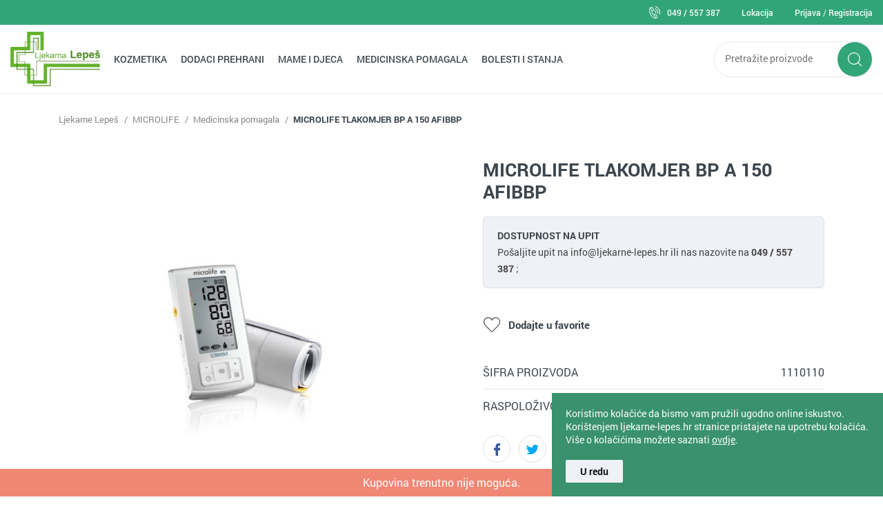

--- FILE ---
content_type: text/html; charset=utf-8
request_url: https://ljekarne-lepes.hr/Proizvod/microlife-tlakomjer-bp-a-150-afibbp-/821
body_size: 19230
content:



<!DOCTYPE html>
<html>
<head>
    <script>
        var dataLayer = window.dataLayer || [];
    </script>




    <!-- Global site tag (gtag.js) - Google Analytics -->
    <script async src="https://www.googletagmanager.com/gtag/js?id=G-5R0FTVBXFN"></script>
    <script>window.dataLayer = window.dataLayer || []; function gtag() { dataLayer.push(arguments); } gtag('js', new Date()); gtag('config', 'G-5R0FTVBXFN');</script>






        <title>MICROLIFE TLAKOMJER BP A 150 AFIBBP      0,00  - Ljekarna Lepeš</title>

    <meta http-equiv="X-UA-Compatible" content="IE=edge">
    <meta name="description" content="Proizvod MICROLIFE TLAKOMJER BP A 150 AFIBBP     " />
    <meta name="viewport" content="width=device-width, initial-scale=1.0, maximum-scale=1.0, user-scalable=no" />


    <meta property="og:title" content="MICROLIFE TLAKOMJER BP A 150 AFIBBP      0,00 -Ljekarna Lepeš" />
    <meta property="og:type" content="website" />
    <meta property="og:url" content="https://ljekarne-lepes.hr/Proizvod/microlife-tlakomjer-bp-a-150-afibbp-/821" />
        <meta property="og:image" content="https://ljekarne-lepes.hr//_SHOP/files/products/1.jpg?id=405?preset=product-fullsize" />

    <script>

        var BASE = "/";
        var fq = "https://ljekarne-lepes.hr";
    </script>

    <link href="/Content/css?v=Dvi1NmlOwOfDjXmLtRkO5fxtEt8u3ibTMTU_vqS67SA1" rel="stylesheet"/>


    

    <link rel="apple-touch-icon" sizes="180x180" href="/img/favicons/apple-touch-icon.png">
    <link rel="icon" type="image/png" sizes="32x32" href="/img/favicons/favicon-32x32.png">
    <link rel="icon" type="image/png" sizes="16x16" href="/img/favicons/favicon-16x16.png">
    <link rel="shortcut icon" href="/img/favicons/favicon.ico" type="image/x-icon" />








</head>

<body class="homepage" id="page_top">


    <div class="dark-overlay"></div>

    <div class="top-strip clearfix">
        <div class="container-fluid">
            <ul class="right-side">
                <li><a href="tel:+38549557387" class="phone">049 / 557 387</a></li>
                <li class="mobile-hidden"><a href="/Lokacije">Lokacija</a></li>
                
                    <li class="login-register"><a href="/Prijava">Prijava</a> / <a href="/PodaciRegistracija">Registracija</a></li>
            </ul>
        </div>
    </div>

    <header id="headbar">
        <div class="container-fluid">
            <a href="/" class="logo">
                <img src="/img/lepes-logo.png" alt="Ljekarne Lepeš - Naslovnica" class="img-fluid" />
            </a>

            <div class="main-menu-wrapper" id="navbar">

                <div class="main-menu-inner-wrapper">
                    <div class="mobile-main-menu-head">
                        <ul>
                            <li>IZBORNIK</li>
                            <li class="mobile-menu-close"><a href="javascript:void(0);"><svg version="1.1" xmlns="http://www.w3.org/2000/svg" viewBox="0 0 20 20" xml:space="preserve" width="20" height="20"><path d="M19.7 18l-8-8 8-8c.2-.2.3-.5.3-.8s-.1-.6-.3-.8c-.3-.3-.6-.4-.9-.4-.3 0-.6.1-.8.3l-8 8-8-8C1.8.1 1.5 0 1.2 0S.6.1.3.4c-.5.5-.5 1.2 0 1.7l8 8-8 8c-.2.1-.3.4-.3.7 0 .3.1.6.3.8.3.3.6.4.9.4.3 0 .6-.1.8-.3l8-8 8 8c.2.2.5.4.8.4.3 0 .6-.1.8-.3.2-.2.3-.5.3-.8.1-.5 0-.8-.2-1z" /></svg></a></li>
                        </ul>
                    </div>

                    <ul class="user-links">
                            <li><a href="/Prijava"> Prijava</a></li>
                            <li><a href="/PodaciRegistracija">Registracija</a></li>
                    </ul>

                    <nav class="main-menu">
    <ul>
                <li>
                    <a href="/katalog/kozmetika/">Kozmetika</a>

                    <ul class="sub-nav">
                            <li class="show-all-in-cat show-all-in-cat-bold"><a href="/katalog/kozmetika">Prikaži sve</a></li>

                            <li class="sub-nav-col">
                                <a href="/katalog/kozmetika/njega-lica/" class="cat-name">Njega lica</a>
                                    <ul>
                                            <li><a href="/katalog/kozmetika/njega-lica/anti-age/">Anti age</a></li>
                                            <li><a href="/katalog/kozmetika/njega-lica/ciscenje-lica/">Čišćenje lica</a></li>
                                            <li><a href="/katalog/kozmetika/njega-lica/osjetljiva-i-suha-koza/">Osjetljiva i suha koža</a></li>
                                            <li><a href="/katalog/kozmetika/njega-lica/masna-koza/">Masna koža</a></li>
                                            <li><a href="/katalog/kozmetika/njega-lica/hidratacija-koze/">Hidratacija kože</a></li>
                                            <li><a href="/katalog/kozmetika/njega-lica/normalna-do-mjesovita-koza/">Normalna do mješovita koža</a></li>
                                            <li><a href="/katalog/kozmetika/njega-lica/njega-oko-ociju-i-usne-/">Njega oko očiju i usne </a></li>
                                    </ul>
                            </li>
                            <li class="sub-nav-col">
                                <a href="/katalog/kozmetika/njega-tijela/" class="cat-name">Njega tijela</a>
                                    <ul>
                                            <li><a href="/katalog/kozmetika/njega-tijela/njega-ruku/">Njega ruku</a></li>
                                            <li><a href="/katalog/kozmetika/njega-tijela/njega-nogu/">Njega nogu</a></li>
                                            <li><a href="/katalog/kozmetika/njega-tijela/intimna-njega/">Intimna njega</a></li>
                                            <li><a href="/katalog/kozmetika/njega-tijela/dezodoransi-i-antiperspiranti/">Dezodoransi i antiperspiranti</a></li>
                                            <li><a href="/katalog/kozmetika/njega-tijela/depilacija/">Depilacija</a></li>
                                            <li><a href="/katalog/kozmetika/njega-tijela/sredstva-za-pranje/">Sredstva za pranje</a></li>
                                    </ul>
                            </li>
                            <li class="sub-nav-col">
                                <a href="/katalog/kozmetika/njega-kose-i-vlasista/" class="cat-name">Njega kose i vlasišta</a>
                                    <ul>
                                            <li><a href="/katalog/kozmetika/njega-kose-i-vlasista/prhut/">Prhut</a></li>
                                            <li><a href="/katalog/kozmetika/njega-kose-i-vlasista/masna-kosa/">Masna kosa</a></li>
                                            <li><a href="/katalog/kozmetika/njega-kose-i-vlasista/proizvodi-za-rast-kose/">Proizvodi za rast kose</a></li>
                                    </ul>
                            </li>
                            <li class="sub-nav-col">
                                <a href="/katalog/kozmetika/oralna-higijena/" class="cat-name">Oralna higijena</a>
                                    <ul>
                                            <li><a href="/katalog/kozmetika/oralna-higijena/paste-i-vode-za-zube/">Paste i vode za zube</a></li>
                                            <li><a href="/katalog/kozmetika/oralna-higijena/sredstva-za-zubne-proteze/">Sredstva za zubne proteze</a></li>
                                            <li><a href="/katalog/kozmetika/oralna-higijena/cetkice-za-zube/">Četkice za zube</a></li>
                                            <li><a href="/katalog/kozmetika/oralna-higijena/higijena-i-ciscenje/">Higijena i čišćenje</a></li>
                                    </ul>
                            </li>
                            <li class="sub-nav-col">
                                <a href="/katalog/kozmetika/zastita-od-sunca/" class="cat-name">Zaštita od sunca</a>
                            </li>
                            <li class="sub-nav-col">
                                <a href="/katalog/kozmetika/dezinficijensi-/" class="cat-name">Dezinficijensi </a>
                            </li>
                            <li class="sub-nav-col">
                                <a href="/katalog/kozmetika/proizvodi-za-zastitu-od-komaraca-i-krpelja/" class="cat-name">Proizvodi za zaštitu od komaraca i krpelja</a>
                            </li>
                            <li class="sub-nav-col">
                                <a href="/katalog/kozmetika/etericna-ulja/" class="cat-name">Eterična ulja</a>
                            </li>
                            <li class="sub-nav-col">
                                <a href="/katalog/kozmetika/kozmetika-za-muskarce/" class="cat-name">Kozmetika za muškarce</a>
                                    <ul>
                                            <li><a href="/katalog/kozmetika/kozmetika-za-muskarce/dezodoransi/">Dezodoransi</a></li>
                                            <li><a href="/katalog/kozmetika/kozmetika-za-muskarce/pjene-i-gelovi-za-brijanje/">Pjene i gelovi za brijanje</a></li>
                                    </ul>
                            </li>

                    </ul>
                </li>
                <li>
                    <a href="/katalog/dodaci-prehrani/">Dodaci prehrani</a>

                    <ul class="sub-nav">
                            <li class="show-all-in-cat show-all-in-cat-bold"><a href="/katalog/dodaci-prehrani">Prikaži sve</a></li>

                            <li class="sub-nav-col">
                                <a href="/katalog/dodaci-prehrani/vitamini-i-minerali/" class="cat-name">Vitamini i minerali</a>
                                    <ul>
                                            <li><a href="/katalog/dodaci-prehrani/vitamini-i-minerali/vitamin-c/">Vitamin C</a></li>
                                            <li><a href="/katalog/dodaci-prehrani/vitamini-i-minerali/vitamin-d/">Vitamin D</a></li>
                                            <li><a href="/katalog/dodaci-prehrani/vitamini-i-minerali/vitamin-a/">Vitamin A</a></li>
                                            <li><a href="/katalog/dodaci-prehrani/vitamini-i-minerali/vitamin-b/">Vitamin B</a></li>
                                            <li><a href="/katalog/dodaci-prehrani/vitamini-i-minerali/vitamin-e/">Vitamin E</a></li>
                                            <li><a href="/katalog/dodaci-prehrani/vitamini-i-minerali/vitamin-h-biotin/">Vitamin H Biotin</a></li>
                                            <li><a href="/katalog/dodaci-prehrani/vitamini-i-minerali/multivitamini/">Multivitamini</a></li>
                                            <li><a href="/katalog/dodaci-prehrani/vitamini-i-minerali/cink/">Cink</a></li>
                                            <li><a href="/katalog/dodaci-prehrani/vitamini-i-minerali/kalcij/">Kalcij</a></li>
                                            <li><a href="/katalog/dodaci-prehrani/vitamini-i-minerali/kalij/">Kalij</a></li>
                                            <li><a href="/katalog/dodaci-prehrani/vitamini-i-minerali/magnezij/">Magnezij</a></li>
                                            <li><a href="/katalog/dodaci-prehrani/vitamini-i-minerali/zeljezo/">Željezo</a></li>
                                            <li><a href="/katalog/dodaci-prehrani/vitamini-i-minerali/ostali/">Ostali</a></li>
                                    </ul>
                            </li>
                            <li class="sub-nav-col">
                                <a href="/katalog/dodaci-prehrani/probiotici-i-prebiotici/" class="cat-name">Probiotici i prebiotici</a>
                            </li>
                            <li class="sub-nav-col">
                                <a href="/katalog/dodaci-prehrani/kozakosa-i-nokti/" class="cat-name">Koža,kosa i nokti</a>
                            </li>
                            <li class="sub-nav-col">
                                <a href="/katalog/dodaci-prehrani/kosti-misici-zglobovi/" class="cat-name">Kosti mišići, zglobovi</a>
                            </li>
                            <li class="sub-nav-col">
                                <a href="/katalog/dodaci-prehrani/trudnoca-i-dojenje/" class="cat-name">Trudnoća i dojenje</a>
                            </li>
                            <li class="sub-nav-col">
                                <a href="/katalog/dodaci-prehrani/imunitet/" class="cat-name">Imunitet</a>
                            </li>
                            <li class="sub-nav-col">
                                <a href="/katalog/dodaci-prehrani/cajevi/" class="cat-name">Čajevi</a>
                            </li>
                            <li class="sub-nav-col">
                                <a href="/katalog/dodaci-prehrani/proizvodi-od-meda-i-propolisa/" class="cat-name">Proizvodi od meda i propolisa</a>
                            </li>
                            <li class="sub-nav-col">
                                <a href="/katalog/dodaci-prehrani/omega-masne-kiseline/" class="cat-name">Omega masne kiseline</a>
                            </li>
                            <li class="sub-nav-col">
                                <a href="/katalog/dodaci-prehrani/dodaci-prehrani-za-djecu/" class="cat-name">Dodaci prehrani za djecu</a>
                            </li>
                            <li class="sub-nav-col">
                                <a href="/katalog/dodaci-prehrani/mrsavljenje-i-metabolizam/" class="cat-name">Mršavljenje i metabolizam</a>
                            </li>

                    </ul>
                </li>
                <li>
                    <a href="/katalog/mame-i-djeca/">Mame i djeca</a>

                    <ul class="sub-nav">
                            <li class="show-all-in-cat show-all-in-cat-bold"><a href="/katalog/mame-i-djeca">Prikaži sve</a></li>

                            <li class="sub-nav-col">
                                <a href="/katalog/mame-i-djeca/trudnice-i-dojilje/" class="cat-name">Trudnice i dojilje</a>
                            </li>
                            <li class="sub-nav-col">
                                <a href="/katalog/mame-i-djeca/oprema-za-bebe/" class="cat-name">Oprema za bebe</a>
                            </li>
                            <li class="sub-nav-col">
                                <a href="/katalog/mame-i-djeca/dojenje-i-njega-bebe/" class="cat-name">Dojenje i njega bebe</a>
                            </li>
                            <li class="sub-nav-col">
                                <a href="/katalog/mame-i-djeca/hrana-i-dohrana-djece/" class="cat-name">Hrana i dohrana djece</a>
                            </li>
                            <li class="sub-nav-col">
                                <a href="/katalog/mame-i-djeca/samolijecenje-beba-i-djece/" class="cat-name">Samoliječenje beba i djece</a>
                                    <ul>
                                            <li><a href="/katalog/mame-i-djeca/samolijecenje-beba-i-djece/grcevi-i-probava/">Grčevi i probava</a></li>
                                            <li><a href="/katalog/mame-i-djeca/samolijecenje-beba-i-djece/dermatoloski-problemi/">Dermatološki problemi</a></li>
                                            <li><a href="/katalog/mame-i-djeca/samolijecenje-beba-i-djece/usi-i-gnjide/">Uši i gnjide</a></li>
                                            <li><a href="/katalog/mame-i-djeca/samolijecenje-beba-i-djece/prvi-zubici/">Prvi zubići</a></li>
                                            <li><a href="/katalog/mame-i-djeca/samolijecenje-beba-i-djece/ciscenje-nosa-i-prehlada/">Čišćenje nosa i prehlada</a></li>
                                            <li><a href="/katalog/mame-i-djeca/samolijecenje-beba-i-djece/vodene-kozice/">Vodene kozice</a></li>
                                    </ul>
                            </li>

                    </ul>
                </li>
                <li>
                    <a href="/katalog/medicinska-pomagala/">Medicinska pomagala</a>

                    <ul class="sub-nav">
                            <li class="show-all-in-cat show-all-in-cat-bold"><a href="/katalog/medicinska-pomagala">Prikaži sve</a></li>

                            <li class="sub-nav-col">
                                <a href="/katalog/medicinska-pomagala/toplomjeri/" class="cat-name">Toplomjeri</a>
                            </li>
                            <li class="sub-nav-col">
                                <a href="/katalog/medicinska-pomagala/tlakomjeri/" class="cat-name">Tlakomjeri</a>
                            </li>
                            <li class="sub-nav-col">
                                <a href="/katalog/medicinska-pomagala/inhalatori-i-difuzeri/" class="cat-name">Inhalatori i difuzeri</a>
                            </li>
                            <li class="sub-nav-col">
                                <a href="/katalog/medicinska-pomagala/pomagala-za-secernu-bolest/" class="cat-name">Pomagala za šećernu bolest</a>
                            </li>
                            <li class="sub-nav-col">
                                <a href="/katalog/medicinska-pomagala/stapovi-i-stake/" class="cat-name">Štapovi i štake</a>
                            </li>
                            <li class="sub-nav-col">
                                <a href="/katalog/medicinska-pomagala/otopine-za-lece/" class="cat-name">Otopine za leće</a>
                            </li>
                            <li class="sub-nav-col">
                                <a href="/katalog/medicinska-pomagala/testovi-za-trudnocu/" class="cat-name">Testovi za trudnoću</a>
                            </li>
                            <li class="sub-nav-col">
                                <a href="/katalog/medicinska-pomagala/maske-za-lice/" class="cat-name">MASKE ZA LICE</a>
                            </li>
                            <li class="sub-nav-col">
                                <a href="/katalog/medicinska-pomagala/ortoze-i-steznici/" class="cat-name">Ortoze i steznici</a>
                            </li>
                            <li class="sub-nav-col">
                                <a href="/katalog/medicinska-pomagala/inkontinencija/" class="cat-name">Inkontinencija</a>
                            </li>
                            <li class="sub-nav-col">
                                <a href="/katalog/medicinska-pomagala/flasteri-obloge-gaze/" class="cat-name">Flasteri , obloge, gaze</a>
                            </li>
                            <li class="sub-nav-col">
                                <a href="/katalog/medicinska-pomagala/anatomska-obuca-i-ulosci-za-cipele/" class="cat-name">Anatomska obuća i ulošci za cipele</a>
                            </li>
                            <li class="sub-nav-col">
                                <a href="/katalog/medicinska-pomagala/ostala-pomagala/" class="cat-name">Ostala pomagala</a>
                            </li>

                    </ul>
                </li>
                <li>
                    <a href="/katalog/bolesti-i-stanja/">Bolesti i stanja</a>

                    <ul class="sub-nav">
                            <li class="show-all-in-cat show-all-in-cat-bold"><a href="/katalog/bolesti-i-stanja">Prikaži sve</a></li>

                            <li class="sub-nav-col">
                                <a href="/katalog/bolesti-i-stanja/alergije/" class="cat-name">Alergije</a>
                            </li>
                            <li class="sub-nav-col">
                                <a href="/katalog/bolesti-i-stanja/grlobolja/" class="cat-name">Grlobolja</a>
                            </li>
                            <li class="sub-nav-col">
                                <a href="/katalog/bolesti-i-stanja/kasalj/" class="cat-name">Kašalj</a>
                            </li>
                            <li class="sub-nav-col">
                                <a href="/katalog/bolesti-i-stanja/gripa-i-prehlada/" class="cat-name">Gripa i prehlada</a>
                            </li>
                            <li class="sub-nav-col">
                                <a href="/katalog/bolesti-i-stanja/misici-kosti-zglobovi/" class="cat-name">Mišići, kosti, zglobovi</a>
                            </li>
                            <li class="sub-nav-col">
                                <a href="/katalog/bolesti-i-stanja/probava/" class="cat-name">Probava</a>
                                    <ul>
                                            <li><a href="/katalog/bolesti-i-stanja/probava/zatvor-i-nadutost/">Zatvor i nadutost</a></li>
                                            <li><a href="/katalog/bolesti-i-stanja/probava/proljev/">Proljev</a></li>
                                            <li><a href="/katalog/bolesti-i-stanja/probava/zelucani-problemi/">Želučani problemi</a></li>
                                    </ul>
                            </li>
                            <li class="sub-nav-col">
                                <a href="/katalog/bolesti-i-stanja/jetra/" class="cat-name">Jetra</a>
                            </li>
                            <li class="sub-nav-col">
                                <a href="/katalog/bolesti-i-stanja/oci/" class="cat-name">Oči</a>
                            </li>
                            <li class="sub-nav-col">
                                <a href="/katalog/bolesti-i-stanja/musko-zdravlje/" class="cat-name">Muško zdravlje</a>
                                    <ul>
                                            <li><a href="/katalog/bolesti-i-stanja/musko-zdravlje/prostata/">Prostata</a></li>
                                            <li><a href="/katalog/bolesti-i-stanja/musko-zdravlje/libido-i-spolna-moc/">Libido i spolna moć</a></li>
                                    </ul>
                            </li>
                            <li class="sub-nav-col">
                                <a href="/katalog/bolesti-i-stanja/zensko-zdravlje/" class="cat-name">Žensko zdravlje</a>
                            </li>
                            <li class="sub-nav-col">
                                <a href="/katalog/bolesti-i-stanja/herpes/" class="cat-name">Herpes</a>
                            </li>
                            <li class="sub-nav-col">
                                <a href="/katalog/bolesti-i-stanja/stres/" class="cat-name">Stres</a>
                            </li>
                            <li class="sub-nav-col">
                                <a href="/katalog/bolesti-i-stanja/nos-i-uho/" class="cat-name">Nos i uho</a>
                                    <ul>
                                            <li><a href="/katalog/bolesti-i-stanja/nos-i-uho/pripravci-za-nos/">Pripravci za nos</a></li>
                                            <li><a href="/katalog/bolesti-i-stanja/nos-i-uho/pripravci-za-uho-/">Pripravci za uho </a></li>
                                    </ul>
                            </li>
                            <li class="sub-nav-col">
                                <a href="/katalog/bolesti-i-stanja/srce-i-cirkulacija/" class="cat-name">Srce i cirkulacija</a>
                                    <ul>
                                            <li><a href="/katalog/bolesti-i-stanja/srce-i-cirkulacija/pripravci-za-srce-i-cirkulaciju/">Pripravci za srce i cirkulaciju</a></li>
                                            <li><a href="/katalog/bolesti-i-stanja/srce-i-cirkulacija/vene/">Vene</a></li>
                                            <li><a href="/katalog/bolesti-i-stanja/srce-i-cirkulacija/pamcenje/">Pamćenje</a></li>
                                    </ul>
                            </li>
                            <li class="sub-nav-col">
                                <a href="/katalog/bolesti-i-stanja/hemoroidi/" class="cat-name">Hemoroidi</a>
                            </li>
                            <li class="sub-nav-col">
                                <a href="/katalog/bolesti-i-stanja/kosa-kozanokti/" class="cat-name">Kosa, koža,nokti</a>
                                    <ul>
                                            <li><a href="/katalog/bolesti-i-stanja/kosa-kozanokti/proizvodi-protiv-gljivica/">Proizvodi protiv gljivica</a></li>
                                            <li><a href="/katalog/bolesti-i-stanja/kosa-kozanokti/ostecena-koza/">Oštećena koža</a></li>
                                            <li><a href="/katalog/bolesti-i-stanja/kosa-kozanokti/kurje-oci-i-bradavice/">Kurje oči i bradavice</a></li>
                                            <li><a href="/katalog/bolesti-i-stanja/kosa-kozanokti/pjege-oziljci/">Pjege, ožiljci</a></li>
                                    </ul>
                            </li>
                            <li class="sub-nav-col">
                                <a href="/katalog/bolesti-i-stanja/usna-supljina-i-desni/" class="cat-name">Usna šupljina i desni</a>
                            </li>
                            <li class="sub-nav-col">
                                <a href="/katalog/bolesti-i-stanja/biljni-proizvodi-za-umirenje-i-raspolozenje/" class="cat-name">Biljni proizvodi za umirenje i raspoloženje</a>
                            </li>
                            <li class="sub-nav-col">
                                <a href="/katalog/bolesti-i-stanja/mokracni-sustav/" class="cat-name">Mokraćni sustav</a>
                            </li>
                            <li class="sub-nav-col">
                                <a href="/katalog/bolesti-i-stanja/proizvodi-za-odvikavanje-od-pusenja/" class="cat-name">Proizvodi za odvikavanje od pušenja</a>
                            </li>
                            <li class="sub-nav-col">
                                <a href="/katalog/bolesti-i-stanja/covid-19/" class="cat-name">COVID-19</a>
                            </li>

                    </ul>
                </li>
    </ul>
</nav>

                </div>

            </div>


            <!--
                <div class="lang">
                        <span>HR</span>

                    <ul>

                        <li><a href="/Proizvod/microlife-tlakomjer-bp-a-150-afibbp-/821?&amp;lang=hr">HR</a></li>
                        <li><a href="/Proizvod/microlife-tlakomjer-bp-a-150-afibbp-/821?&amp;lang=en">EN</a></li>
                        <li><a href="/Proizvod/microlife-tlakomjer-bp-a-150-afibbp-/821?&amp;lang=de">DE</a></li>
                    </ul>
                </div>
            -->
            <ul class="header-menu">
                <li class="tablet-visible mobile-menu-trigger">
                    <a href="javascript:void(0);">
                        <svg version="1.1" id="Layer_1" xmlns="http://www.w3.org/2000/svg" x="0" y="0" viewBox="0 0 28 28" width="28" height="28" xml:space="preserve">
                        <path fill="#585858" d="M27.5 3H.5c-.3 0-.5.2-.5.5v.7c0 .3.2.5.5.5h27.1c.3 0 .5-.2.5-.5v-.7c-.1-.3-.3-.5-.6-.5zM27.5 13H.5c-.3 0-.5.2-.5.5v.7c0 .3.2.5.5.5h27.1c.3 0 .5-.2.5-.5v-.7c-.1-.3-.3-.5-.6-.5zM27.5 23H.5c-.3 0-.5.2-.5.5v.7c0 .3.2.5.5.5h27.1c.3 0 .5-.2.5-.5v-.7c-.1-.3-.3-.5-.6-.5z" /></svg>
                    </a>
                </li>
                

            </ul>


            <div class="search" id="vue-search">
                <form id="katalogSearch" method="GET" action="/katalog/">
                    <ul>
                        <li class="search-field"><input type="text" name="query" @keyup="doSearch($event)" value="" placeholder="Pretražite proizvode" autocomplete="off" /></li>
                        <li class="search-btn">
                            <a href="javascript:;" @click="submit">
                                <svg version="1.1" id="Layer_1" xmlns="http://www.w3.org/2000/svg" xmlns:xlink="http://www.w3.org/1999/xlink" x="0px" y="0px" viewBox="0 0 32 32" style="enable-background:new 0 0 32 32;" xml:space="preserve">
                                <path d="M31.7,30.4l-6.8-6.8c2.2-2.5,3.5-5.8,3.5-9.3C28.4,6.4,22,0,14.2,0S0,6.4,0,14.2s6.4,14.2,14.2,14.2c3.6,0,6.8-1.3,9.3-3.5
	                                l6.8,6.8c0.2,0.2,0.4,0.3,0.7,0.3c0.2,0,0.5-0.1,0.7-0.3C32.1,31.4,32.1,30.8,31.7,30.4z M1.9,14.2c0-6.8,5.5-12.3,12.3-12.3
	                                s12.3,5.5,12.3,12.3S21,26.5,14.2,26.5S1.9,21,1.9,14.2z" /></svg>
                            </a>
                        </li>
                    </ul>

                    <div class="suggest-box" v-if="showFlyout">
                        <div class="results">
                            <div class="collection">
                                <div v-if="!isMobile" class="collection-title brand">Brand</div>

                                <ul v-if="!isMobile" class="reset brand-list">
                                    <li v-for="brand in brands">
                                        <a :href="RootUrl + 'katalog/brand/' + brand.UrlName + '?query=' + querystring">{{brand.Name}}</a>
                                    </li>
                                </ul>

                                <div v-if="!isMobile" class="collection-title kategorija">Kategorija</div>

                                <ul v-if="!isMobile" class="reset kategorija-list">
                                    
                                    <li v-for="group in groups"><a :href="getGroupPath(group) + '?query=' + querystring">{{group.Name}} </a></li>
                                </ul>

                            </div><!-- end results -->


                            <div class="product-list-small">
                                <div class="collection-title proizvodi">Proizvodi<span class="icon-close" @click="showFlyout = false"></span></div>
                                <div v-for="product in listOfSearchedProducts" class="item">
                                    <a :href="product.GenerateUrl" class="spc">
                                        <span class="img">
                                            <img width="50" height="50" :alt="product.Name" :src="product.MainImage" class="img-fluid" />
                                        </span>
                                        <span class="spc-info">
                                            <span class="name">{{product.Name}}</span>
                                            <span class="grupa-opis" v-if="product.groups.length > 0">{{product.groups[0].Name}}</span>
                                        </span>
                                        <!-- za prikaz grupa kao opis-->
                                    </a>
                                </div>
                            </div><!-- end product list small -->
                        </div><!-- end results -->

                        <div class="buttons"><input type="submit" class="btn btn-primary" :value="'Prikaži sve rezultate'" /></div>
                    </div><!-- end suggest box -->
                </form>
            </div>
        </div>

    </header>



    





<div class="main product-container" id="app-cont">
    <div class="path">
        <div class="container">
            

<div class="breadcrumbs">
    <ul id="bread" itemprop="breadcrumb" itemscope="" itemtype="https://schema.org/BreadcrumbList">
        
        <li itemprop="itemListElement" itemscope="" itemtype="https://schema.org/ListItem">
            <a itemtype="https://schema.org/ljekarne-lepes.hr/" itemprop="item" href="/">
                <span itemprop="name">Ljekarne Lepeš</span>
            </a>
            <span class="sep"><i class="fa fa-angle-right"></i></span>
            <meta itemprop="position" content="1">
        </li>
            <li itemprop="itemListElement" itemscope="" itemtype="https://schema.org/ListItem">
<a itemtype="https://schema.org/Thing" itemprop="item" href="/katalog/brand/microlife/">
                        <span itemprop="name">MICROLIFE </span>
                    </a>
                <meta itemprop="position" content="2">
            </li>
            <li itemprop="itemListElement" itemscope="" itemtype="https://schema.org/ListItem">
<a itemtype="https://schema.org/Thing" itemprop="item" href="/katalog/medicinska-pomagala/">
                        <span itemprop="name">Medicinska pomagala </span>
                    </a>
                <meta itemprop="position" content="3">
            </li>
            <li itemprop="itemListElement" itemscope="" itemtype="https://schema.org/ListItem">
                    <a itemtype="https://schema.org/Thing" itemprop="item" href="javascript:void(0);">
                        <span itemprop="name">MICROLIFE TLAKOMJER BP A 150 AFIBBP      </span>
                    </a>
                <meta itemprop="position" content="4">
            </li>
    </ul>
</div>
        </div>
    </div>

    <div class="page-content">
        <div class="container">
            <div class="product clearfix">
                <div class="product-pic">
                    <div class="product-pic-inner">
                        
                            <ul class="item-badges">

                            </ul>

                            <div class="product-pic-carousel">

                                    <div id="gallery">
                                            <a href="/_SHOP/files/products/1.jpg?preset=product-fullsize">
                                                <img src="/_SHOP/files/products/1.jpg?preset=product-fullsize" alt="MICROLIFE TLAKOMJER BP A 150 AFIBBP     " class="img-fluid" />
                                            </a>
                                    </div>

                            </div>
                     
                    </div>

                    
                </div>
                <div class="product-general">
                    <h1 class="product-name">MICROLIFE TLAKOMJER BP A 150 AFIBBP     </h1>

                    
                    


                

                    
                        
                    
                    
                    

                <div class="product-add clearfix">

                        <div class="product-benefits out-of-stock">
                            <div class=""><strong>DOSTUPNOST NA UPIT</strong></div>

                            Pošaljite upit na <a target="_blank" href="mailto:info@ljekarne-lepes.hr?subject=MICROLIFE+TLAKOMJER+BP+A+150+AFIBBP+++++">info@ljekarne-lepes.hr</a> ili nas nazovite na
<a href="tel:+38549557387" class="phone-contact"><span class="icon-mobile"></span> <strong>049 / 557 387 </strong></a>;
                        </div>
                    


                    <div class="btn-favorites-toggle"><a @click="addToWishlist" v-if="listOfProducts[0].isWishlist == false" class="btn btn-favorites"><svg xmlns="http://www.w3.org/2000/svg" viewBox="0 0 31 28" width="31" height="28"><path d="M30.5 5.3c-.7-1.9-2.1-3.5-3.9-4.4-1.3-.6-2.6-.9-4-.9-2.8-.1-5.5 1.3-7.1 3.6C13.9 1.3 11.2-.1 8.4 0 7 0 5.7.3 4.5.9c-1.9.9-3.3 2.5-4 4.4-.8 2.4-.7 5 .3 7.2 2.4 5 13 14.3 14.2 15.3.1.1.3.2.5.2h.1c.2 0 .4-.1.5-.2 1.2-1 11.7-10.3 14-15.2 1.1-2.4 1.2-4.9.4-7.3zm-1.8 6.6c-2 4.1-10.9 12.3-13.2 14.3-1.8-1.6-11.1-10-13.1-14.2-.9-1.9-1-4-.3-6 .5-1.5 1.6-2.8 3.1-3.5 1-.5 2.1-.7 3.3-.7 2.3-.1 4.5 1 5.8 2.9l.6 1c.1.2.3.3.5.4.2.1.4 0 .6-.1.1-.1.2-.1.3-.2l.6-1.1c1.3-1.9 3.5-3 5.8-3 1.1 0 2.2.2 3.3.7 1.4.7 2.6 2 3.1 3.5.5 1.9.4 4.1-.4 6z" fill="#585858" /></svg>Dodajte u favorite </a></div>
                    <div class="btn-favorites-toggle"><a @click="removeFromWishlist" v-if="listOfProducts[0].isWishlist === true" class="btn btn-favorites"><svg xmlns="http://www.w3.org/2000/svg" viewBox="0 0 31 28" width="31" height="28"><path d="M30.492 5.163c-.6-1.9-2-3.5-3.8-4.3-1.2-.6-2.6-.9-3.9-.9-2.8-.1-5.5 1.3-7.1 3.7l-.2.3-.2-.3c-1.5-2.3-4.2-3.7-7-3.6-1.3 0-2.7.3-3.9.9-1.8.8-3.2 2.4-3.9 4.3-.8 2.3-.7 4.9.4 7.2 2.4 5.1 13.8 15 14.3 15.5.1.1.2.1.3.1h.1c.1 0 .2-.1.3-.2.7-.6 11.9-10.4 14.2-15.5 1.1-2.2 1.2-4.8.4-7.2z" fill="#ef1414" /></svg>Uklonite iz favorita </a></div>

                        </div>


                    <div class="product-info-sheet">
                        <ul class="product-info">
                            <li>Šifra proizvoda</li>
                            <li>1110110</li>
                        </ul>
                        
                        

                        <ul class="product-info">
                            <li>Raspoloživost</li>
                            <li class="availability">
                                <a href="javascript:void(0);" id="prod_availabilityInfo">
                                        <span>na upit</span>
                                </a>
                            </li>
                        </ul>
                        
                    </div>

                    <div class="product-share clearfix">
                        <div class="addthis_toolbox">
                            <div class="custom_images">
                                <a class="addthis_button_facebook fb">
                                    <svg version="1.1" xmlns="http://www.w3.org/2000/svg" viewBox="0 0 9 18" xml:space="preserve" width="9" height="18"><path id="Path_161" data-name="Path 161" d="M30.738,0,28.579,0c-2.425,0-3.992,1.739-3.992,4.43V6.472h-2.17a.354.354,0,0,0-.339.367V9.8a.354.354,0,0,0,.339.367h2.17v7.467a.354.354,0,0,0,.339.367h2.832a.354.354,0,0,0,.339-.367V10.166h2.538a.354.354,0,0,0,.339-.367V6.839a.383.383,0,0,0-.1-.26.327.327,0,0,0-.24-.108H28.1V4.741c0-.832.183-1.255,1.186-1.255h1.454a.354.354,0,0,0,.339-.367V.371A.354.354,0,0,0,30.738,0Z" transform="translate(-22.077)" fill="#3B5999" /></svg>
                                </a>
                                <a class="addthis_button_twitter tw">
                                    <svg xmlns="http://www.w3.org/2000/svg" viewBox="0 0 18 18" width="18" height="18"><path d="M18 3.7c-.7.3-1.4.5-2.1.6.8-.4 1.3-1.1 1.6-2-.7.4-1.5.7-2.3.8-.7-.7-1.7-1.1-2.7-1.1-2 0-3.7 1.6-3.7 3.5 0 .3 0 .5.1.8-3.1-.1-5.8-1.5-7.6-3.7-.4.6-.6 1.2-.6 1.8 0 1.2.7 2.3 1.6 2.9-.6 0-1.2-.2-1.7-.4 0 1.7 1.3 3.1 3 3.5-.3.1-.6.1-1 .1-.2 0-.5 0-.7-.1.5 1.4 1.8 2.4 3.4 2.5-1.3.9-2.8 1.5-4.6 1.5h-.9c1.6 1 3.6 1.6 5.7 1.6C12.3 16 16 10.6 16 5.9v-.5c.9-.4 1.5-1 2-1.7z" fill="#03a9f4" /></svg>
                                </a>
                                <a class="addthis_button_email em">
                                    <svg version="1.1" id="Capa_1" xmlns="http://www.w3.org/2000/svg" x="0" y="0" viewBox="0 0 18 18" width="18" height="18" xml:space="preserve">
                                                                                                                                                               .st0 {
                                                                                                                                                                   fill: #555
                                                                                                                                                               }
<path class="st0" d="M1.7 6.3l2.1 1.4c1.1.8 2 1.4 2.6 1.8.1 0 .2.1.4.3.2.2.4.3.5.4.1.1.3.2.5.3l.6.3c.2.1.3.1.5.1s.3 0 .5-.1.4-.1.6-.3c.2-.1.4-.2.5-.3.1-.1.3-.2.5-.4s.4-.3.4-.3c.6-.4 2.2-1.5 4.7-3.2.5-.3.9-.7 1.2-1.2.3-.5.5-1 .5-1.5 0-.4-.2-.8-.5-1.1-.1-.3-.5-.5-.9-.5H1.6c-.5 0-.9.2-1.2.5-.3.4-.4.8-.4 1.3 0 .4.2.9.6 1.4.3.5.7.8 1.1 1.1z" /><path class="st0" d="M17 7.4c-2.2 1.5-3.9 2.6-5 3.4-.4.3-.7.5-.9.7-.2.2-.6.3-.9.5-.4.2-.8.2-1.1.2-.3 0-.7-.1-1.1-.2-.4-.2-.7-.3-.9-.5-.2-.2-.5-.4-.9-.7C5.1 10.2 3.4 9 1 7.4c-.4-.3-.7-.6-1-.9v7.9c0 .4.2.8.5 1.1.3.3.7.5 1.1.5h14.8c.4 0 .8-.2 1.1-.5.3-.3.5-.7.5-1.1V6.5c-.3.3-.6.6-1 .9z" /></svg>
                                </a>
                                
                            </div>
                        </div>

                        <a class="print-page" href="/Print/821">
                            <svg version="1.1" id="Capa_1" xmlns="http://www.w3.org/2000/svg" x="0" y="0" viewBox="0 0 18 18" width="18" height="18" xml:space="preserve"><path class="st0" d="M15.4 4.5h-.5V2.6c0-1.5-1.2-2.6-2.6-2.6H5.8C4.3 0 3.1 1.2 3.1 2.6v1.9h-.5C1.2 4.5 0 5.7 0 7.2v4.2C0 12.8 1.2 14 2.6 14h.5v2.4c0 .9.7 1.6 1.6 1.6h8.6c.9 0 1.6-.7 1.6-1.6V14h.5c1.5 0 2.6-1.2 2.6-2.6V7.2c0-1.5-1.2-2.7-2.6-2.7zM4.2 2.6c0-.9.7-1.6 1.6-1.6h6.5c.9 0 1.6.7 1.6 1.6v1.9H4.2V2.6zm9.6 13.8c0 .3-.2.5-.5.5H4.7c-.3 0-.5-.2-.5-.5v-5.2h9.6v5.2zm3.1-5c0 .9-.7 1.6-1.6 1.6h-.5v-1.8h.3c.3 0 .5-.2.5-.5s-.2-.5-.5-.5H2.8c-.3 0-.5.2-.5.5s.2.5.5.5h.3V13h-.5c-.9 0-1.6-.7-1.6-1.6V7.2c0-.9.7-1.6 1.6-1.6h12.7c.9 0 1.6.7 1.6 1.6v4.2z" /><path class="st0" d="M10.4 12.4H7.6c-.3 0-.5.2-.5.5s.2.5.5.5h2.8c.3 0 .5-.2.5-.5s-.2-.5-.5-.5zM10.4 14.7H7.6c-.3 0-.5.2-.5.5s.2.5.5.5h2.8c.3 0 .5-.2.5-.5s-.2-.5-.5-.5zM4.5 6.8H2.8c-.3 0-.5.2-.5.5s.2.5.5.5h1.7c.3 0 .5-.2.5-.5s-.2-.5-.5-.5z" /></svg>
                            <i>Ispis</i>
                        </a>
                    </div>
                </div>
            </div>


                <div class="product-description">
                    <div id="productDescription" style="margin-top:-180px; position:absolute"></div>

                        <ul class="nav nav-tabs justify-content-center" role="tablist">
                           
                            <li class="nav-item"><a class="nav-link active" href="#prod_description" data-toggle="tab" aria-expanded="true">Opis</a></li>
                            
                            
                        </ul>
                        <div class="tab-content">
                            <div class="tab-pane fade show active" id="prod_description">
                                <div class="product-sheet">
                                    
                                    Tlakomjer za nadlakticu</br>Točnost i preciznost Microlifeovih tlakomjera klinički je validirana u skladu s protokolom Britanske udruge za hipertenziju.</br>Grafički prikaz vrijednosti tlaka: Linija na lijevom rubu zaslona prikazuje da li je izmjerena vrijednost krvnog tlaka u optimalnom (zelenom), povišenom (žutom), previsokom (narančastom) ili opasno visokom (crvenom) rasponu vrijednosti.</br>Navedena klasifikacija vrijednosti krvnog tlaka je izrađena u skladu s međunarodnim smjernicama (ESH, AHA, JSH).</br>Indikator aritmije pulsa: Ukoliko se tijekom mjerenja otkriju određene nepravilnosti pulsa, na zaslonu će se na kraju mjerenja pojaviti indikator aritmije pulsa .</br>PAD algoritam je klinički validiran.</br>Gentle + Tehnologija: Gentle+ tehnologija osigurava točna mjerenja uz nježno napuhavanje i ispuhavanje manžete.</br>Integrirani sustav kontrole pritiska osigurava optimalnu prilagodbu brzine i pritiska, osiguravajući udobno mjerenje.
                                </div>
                            </div>
                            <div class="tab-pane fade" id="prod_specification">

                                <div class="half-col">
                                        <ul class="product-characteristic">
                                            <li>Grupa</li>
                                            <li>Medicinska pomagala</li>
                                        </ul>
                                        <ul class="product-characteristic">
                                            <li>Grupa</li>
                                            <li>Tlakomjeri</li>
                                        </ul>
                                </div>
                                    <div class="half-col">
                                            <ul class="product-characteristic">
                                                <li>Grupa</li>
                                                <li>Naslovna (151515)</li>
                                            </ul>
                                            <ul class="product-characteristic">
                                                <li>Brand</li>
                                                <li>MICROLIFE</li>
                                            </ul>
                                    </div>
                                <div class="clearfix"></div>
                            </div>
                            
                        </div>
                    
                </div>

        </div>
    </div>
</div>




    <section class="newsletter">
        <div class="newsletter-dark-overlay"></div>
        <div class="container">
            <div class="newsletter-inner">
                <div class="section-intro">NEWSLETTER</div>
                <div class="section-title text-left">Poveži se i ostvari popuste</div>
                <form id="mcp_form" action="/Newsletter" method="post">
                    <input type="hidden" class="form-control" name="_isnewsletter" value="yes" />
                    <ul class="newsletter-form">
                        <li class="newsletter-field"><input type="text" name="email" placeholder="Upiši e-mail adresu" /></li>
                        <li class="newsletter-btn"> <button type="submit" class="btn btn-primary btn_mcp_form">Prijavi me</button></li>
                    </ul>
                    <div class="gdpr-consent">
                        <input type="checkbox" id="newsletter_gdpr" name="gdpr_mailchimp" value="true"><label for="newsletter_gdpr">Prihvaćam <a href="https://ljekarne-lepes.hr/web/uvjeti-koristenja/62">opće uvjete</a> (GDPR)</label>
                    </div>
                </form>
            </div>
        </div>
    </section>

    <div class="sign-in-up-wrapper" id="newsletter_modal">
        <div class="sign-in-up">
            <a href="" class="sign-in-up-close"><span class="icon-close"></span></a>
            <div class="sign-in-up-inner">
                <span class="logo"><img src="/img/lepes-logo.png" alt="Ljekarne Lepeš" class="img-fluid" /></span>
                <div class="title"></div>
            </div>
        </div>
    </div>

    <footer>
        

        <div class="container">

            <div class="link-group">
                    <div class="link-group-title">Kontakt informacije</div>
<ul class="link-list">
	<li>OIB: 70300524887</li>
	<li>Tel.:&nbsp;049557387</li>
	<li>Fax: 049 23 60 32</li>
	<li>E-mail:&nbsp;<a href="mailto:info@ljekarne-lepes.hr">info@ljekarne-lepes.hr</a></li>
</ul>

                <ul class="social">
                    <li>
                        <a href="https://www.facebook.com/ljekarnelepes/" rel="nofollow" class="fb" target="_blank">
                            <svg version="1.1" xmlns="http://www.w3.org/2000/svg" viewBox="0 0 9 18" xml:space="preserve" width="9" height="18"><path id="Path_161" data-name="Path 161" d="M30.738,0,28.579,0c-2.425,0-3.992,1.739-3.992,4.43V6.472h-2.17a.354.354,0,0,0-.339.367V9.8a.354.354,0,0,0,.339.367h2.17v7.467a.354.354,0,0,0,.339.367h2.832a.354.354,0,0,0,.339-.367V10.166h2.538a.354.354,0,0,0,.339-.367V6.839a.383.383,0,0,0-.1-.26.327.327,0,0,0-.24-.108H28.1V4.741c0-.832.183-1.255,1.186-1.255h1.454a.354.354,0,0,0,.339-.367V.371A.354.354,0,0,0,30.738,0Z" transform="translate(-22.077)" fill="#32A578" /></svg>
                        </a>
                    </li>
                </ul>
            </div>

                <div class="link-group">
                    <div class="link-group-title">Opći uvjeti poslovanja</div>
                        <ul class="link-list">
                                <li><a href="/web/nacini-placanja/49/">Načini plaćanja</a></li>
                                <li><a href="/web/uvjeti-koristenja/62/">Uvjeti korištenja</a></li>
                                <li><a href="/web/pravila-privatnosti/34044/">Pravila privatnosti</a></li>
                                <li><a href="/web/pravila-nagradne-igre/34133/">Pravila nagradne igre</a></li>
                        </ul>

                </div>

                <div class="link-group">
                    <div class="link-group-title">Ostale informacije </div>
                        <ul class="link-list">
                                <li><a href="/web/farmaceutski-otpad/34045/">​Farmaceutski otpad</a></li>
                        </ul>

                </div>

                <div class="link-group">
                    <div class="link-group-title">Saznajte više</div>
                        <ul class="link-list">
                                <li><a href="/web/lokacije-ljekarni/60/">Lokacije ljekarni</a></li>
                        </ul>
                </div>


            <div class="clearfix"></div>
            <div class="cards clearfix">
                <ul>
                    <li class="resize-square"><a target="_blank" href="https://www.mastercard.hr/hr-hr.html"><img src="/img/mastercard.svg" alt="" class="img-fluid" /></a></li>
                    <li class="resize-square"><a target="_blank" href="https://www.mastercard.hr/hr-hr/consumers/find-card-products/debit-cards/maestro-debit.html"><img src="/img/maestro.svg" alt="" class="img-fluid" /></a></li>
                    <li class="resize-wide"><a target="_blank" href="https://www.diners.hr/hr"><img src="/img/diners.svg" alt="" class="img-fluid" /></a></li>
                    <li class="resize-normal"><a target="_blank" href="https://www.visa.co.uk/about-visa/visa-in-europe.html"><img src="/img/visa.svg" alt="" class="img-fluid" /></a></li>
                    <li class="resize-wide"><a target="_blank" href="https://www.mastercard.hr/hr-hr/consumers/get-support/SecureCode.html"><img src="/img/mastercard-securecode.svg" alt="" class="img-fluid" /></a></li>
                    <li>
                        <a class="halmed" href="http://www.halmed.hr/" target="_blank"><img src="/img/halmed-logo.svg" alt="Halmed" /></a>
                    </li>
                </ul>
            </div>



            <div class="footer-disclaimer">
                Sve navedene cijene sadrže PDV. Pokušavamo osigurati što preciznije informacije, ali zbog tehnoloških ograničenja ne možemo garantirati potpunu točnost slika, opisa ili dostupnosti proizvoda.
                Za najažurnije informacije kontaktirajte nas putem telefona: <a href="tel:0038549236032">+385 49 236 032</a>
            </div>

            <div class="copy">&copy; Ljekarne Lepeš</div>
        </div>
    </footer>

    <div class="cookies" style="display: none;">
        Koristimo kolačiće da bismo vam pružili ugodno online iskustvo. Korištenjem ljekarne-lepes.hr stranice pristajete na upotrebu kolačića. Više o kolačićima možete saznati <a href="/web/pravila-privatnosti/34044/">ovdje</a>.
        <div class="cookies-button"><a href="javascript:void;" id="cookie-confirm" class="btn btn-secondary">U redu</a></div>
    </div>

    <script src="/Content/js?v=zWXBa1_f2PgBuy2pfIH39xgyHgo66IJXfbi8Up6bD_41"></script>



    <script>

    var app = new Vue({
        el: '#app-cont',
        data: {
            totalPrice: 0,
            totalNum: 0,
            lastBought: {},
            listOfProducts: [],
            running: false,
            BASE: BASE,
            basket: [],
            currentItem: {}
        },
        methods: {
            getBasketInfo: function () {
                $.get(BASE + "api/shopapi/getBasketInfo?full=true&ch=" + $.now(), function (d) {
                    var data = d.Result;
                    app.totalPrice = data.totalPrice;
                    app.lastBought = data.lastbought;
                    app.totalNum = data.totalNum;
                    app.basket = data.basket;
                    app.delivery = data.delivery;
                    app.delivery = data.delivery;
                    if (!Object.keys(app.currentItem).length) {
                        app.checkIsInBasket();
                    }
                });
            },
            checkIsInBasket: function () {
                if (this.basket.length != 0) {
                    app.currentItem = this.basket.filter(function (x) {
                        return x.Id == app.listOfProducts[0].Id;
                    })[0];
                    if (app.currentItem == undefined) {
                        app.currentItem = app.listOfProducts[0];
                    } else app.currentItem.isBought = true;
                } else {
                    app.currentItem = app.listOfProducts[0];
                }

            },
            isBasketAmountUpdated: function () {
                var currentAmountInBasket = this.basket.filter(function (x) {
                    return x.Id == app.listOfProducts[0].Id;
                })[0].Quantity;

                if (currentAmountInBasket != this.currentItem.Quantity) {
                    this.addToBasket();
                }
            },
            finishOrder: function () {
                window.location =  BASE + "kosarica";
            },
            addToBasket: function () {
                $.get(BASE + "api/shopapi/addItemToBasketById?id=" + app.currentItem.Id + '&amount=' + app.currentItem.Quantity + "&ch=" + $.now(), function (response) {
                    var msg = response.Result
                    app.totalPrice = msg.totalPrice;
                    app.lastBought = msg.lastBought;
                    app.totalNum = msg.totalNum;
                    app.basket = msg.basket;

                    appLogic.updateArticleNumInfo(app.totalNum);
                    app.currentItem.isBought = true;
                    app.getBasketInfo();
                });
            },
            validateAmount: function () {
                if (app.currentItem.Quantity >= app.currentItem.Stock) {
                    app.currentItem = app.currentItem.Stock;
                }

            },
            removeFromBasket: function () {
                $.get(BASE + "api/shopapi/removeItemFromBasketById?full=true&id=" + item.Id).done(function (response) {
                    var msg = response.Result
                    app.totalPrice = msg.totalPrice;
                    app.lastBought = msg.lastBought;
                    app.totalNum = msg.totalNum;

                    appLogic.updateArticleNumInfo(app.totalNum);
                    app.listOfProducts[0].isBought = false;
                });
            },
            addToWishlist: function () {
                $.get(BASE + "api/shopapi/addItemToWishListById?id=" + this.listOfProducts[0].Id).done(function () {
                    appLogic.addToFavoritetNumInfo();
                    app.listOfProducts[0].isWishlist = true;
                });
            },
            removeFromWishlist: function () {
                $.get(BASE + "api/shopapi/removeItemFromWishListById?id=" + this.listOfProducts[0].Id).done(function () {
                    appLogic.removeFavoritetNumInfo();
                    app.listOfProducts[0].isWishlist = false;
                });
            },
            decreaseAmount: function () {
                if (this.currentItem.Quantity <= 1) {
                    this.currentItem.Quantity = 1;
                } else {
                    this.currentItem.Quantity--;
                    this.listOfProducts[0].isBought = false;

                }

                if (this.currentItem.isBought == true) {
                    this.addToBasket();
                }

            },
            increaseAmount: function () {

                if (this.currentItem.Quantity >= this.currentItem.Stock) {
                    this.currentItem.Quantity = this.currentItem.Stock;
                } else {
                    this.currentItem.Quantity++;
                    this.listOfProducts[0].isBought = false;

                }

                if (this.currentItem.isBought == true) {
                    app.addToBasket();
                }
            }
        },
        created: function () {
            this.getBasketInfo();

            let tp = {"$type":"Lepes.Products, Lepes","isFavorite":false,"GenerateUrl":"/Proizvod/microlife-tlakomjer-bp-a-150-afibbp-/821","ElasticBoost":0,"Id":821,"Code":"1110110","ProductGroupId":0,"SuperProductGroupId":0,"ChildrenCount":0,"Related":[],"RelatedGroups":[],"RelatedManufacturers":[],"UrlName":"microlife-tlakomjer-bp-a-150-afibbp-","GenerateReadableUrl":"microlife-tlakomjer-bp-a-150-afibbp-/821","GenerateAbsoluteUrl":"https://ljekarne-lepes.hr/Proizvod/microlife-tlakomjer-bp-a-150-afibbp-/821/","GenerateCatalogueUrl":"/katalog/medicinska-pomagala/tlakomjeri/naslovna-151515","Files":[{"$type":"Globalshop.Models.Files, Globalshop","Id":405,"Path":"\\_SHOP\\files\\products\\1.jpg","ProductId":821,"GroupId":0,"BrandId":0,"BusinessUnitId":0,"SerieId":0,"DiscountId":0,"OrderId":0,"BannerId":0,"PageId":0,"Sort":0,"FileTypeId":0,"DeliveryId":0,"MimeType":"image/jpeg","generatedImageUrl":"/_SHOP/files/products/1.jpg?id=405","FileType":{"$type":"Globalshop.Models.FileType, Globalshop","Id":0,"Name":""}}],"ManufacturerId":146,"Manufacturers":{"$type":"Globalshop.Models.Manufacturers, Globalshop","Id":146,"Name":"MICROLIFE","Sort":100,"Enabled":true,"UrlName":"microlife","Files":[]},"ManufacturerName":"MICROLIFE","ManufacturerUrlName":"microlife","Name":"MICROLIFE TLAKOMJER BP A 150 AFIBBP     ","shopName":" TLAKOMJER BP A 150 AFIBBP     ","Vpc":0.00,"Mpc":74.90,"FinalPriceToPay":74.90,"FinalPriceToPayWithVAT":74.90,"FinalPriceToPayWithoutVAT":74.90,"FinalPriceToPay_print":"74,90 € (564,35 €)","FinalPriceToPayWithVAT_print":"74,90 € (564,35 €)","Mpc_print":"74,90 € (564,35 €)","SinglePriceToPay":74.90,"SinglePriceToPay_print":"74,90 € (564,35 €)","LowestMonthlyMpc":63.6700,"LowestMonthlyVpc":0.0,"LowestMonthlyMpc_print":"63,67 € (479,73 €)","LowestMonthlyVpc_print":"0,00 € (0,00 €)","SinglePriceToPayVPC":0.00,"SinglePriceToPayVPC_print":"0,00 € (0,00 €)","MpcCards":74.90,"MpcCards_print":"74,90 € (564,35 €)","Savings":0.0,"Savings_print":"0,00 € (0,00 €)","Savings_percentage":0.0,"Savings_percentage_print":"0%","Vpc_print":"0,00 € (0,00 €)","Description":"Tlakomjer za nadlakticu\nTočnost i preciznost Microlifeovih tlakomjera klinički je validirana u skladu s protokolom Britanske udruge za hipertenziju.\nGrafički prikaz vrijednosti tlaka: Linija na lijevom rubu zaslona prikazuje da li je izmjerena vrijednost krvnog tlaka u optimalnom (zelenom), povišenom (žutom), previsokom (narančastom) ili opasno visokom (crvenom) rasponu vrijednosti.\nNavedena klasifikacija vrijednosti krvnog tlaka je izrađena u skladu s međunarodnim smjernicama (ESH, AHA, JSH).\nIndikator aritmije pulsa: Ukoliko se tijekom mjerenja otkriju određene nepravilnosti pulsa, na zaslonu će se na kraju mjerenja pojaviti indikator aritmije pulsa .\nPAD algoritam je klinički validiran.\nGentle + Tehnologija: Gentle+ tehnologija osigurava točna mjerenja uz nježno napuhavanje i ispuhavanje manžete.\nIntegrirani sustav kontrole pritiska osigurava optimalnu prilagodbu brzine i pritiska, osiguravajući udobno mjerenje.","Sort":100,"LastUpdate":"2020-12-22T10:40:15.347","Enabled":true,"Published":false,"Stock":0,"MinQuantity":1,"PurchaseInterval":1,"SupplierStock":0.000,"B2BStock":0,"StockSum":0,"IsNew":false,"IsSpecial":false,"Size":0.00,"Weight":0.0000,"IsDelivery":false,"IsVoucher":false,"Mpc_original":0.00,"IsPackaging":false,"ParentProductId":0,"ParentId":0,"Flag1":"1","foreign_id":0,"SeoUrl":"microlife-tlakomjer-bp-a-150-afibbp/821","Attributes":[{"$type":"Globalshop.Models.Attribute, Globalshop","Id":0,"Name":"Grupa","Sort":9999,"AttributeGroups":[],"AttributeValue":{"$type":"Globalshop.Models.AttributeValue, Globalshop","Id":0,"Value":"Medicinska pomagala","Name":"Medicinska pomagala","Value_Decimal":0.0,"Value_Int":0,"IsNaslovnica":false,"IsVariation":false,"IsChecked":false},"AttributeValues":[],"AttributeTypes":[],"deleted":false},{"$type":"Globalshop.Models.Attribute, Globalshop","Id":0,"Name":"Grupa","Sort":9999,"AttributeGroups":[],"AttributeValue":{"$type":"Globalshop.Models.AttributeValue, Globalshop","Id":0,"Value":"Tlakomjeri","Name":"Tlakomjeri","Value_Decimal":0.0,"Value_Int":0,"IsNaslovnica":false,"IsVariation":false,"IsChecked":false},"AttributeValues":[],"AttributeTypes":[],"deleted":false},{"$type":"Globalshop.Models.Attribute, Globalshop","Id":0,"Name":"Grupa","Sort":9999,"AttributeGroups":[],"AttributeValue":{"$type":"Globalshop.Models.AttributeValue, Globalshop","Id":0,"Value":"Naslovna (151515)","Name":"Naslovna (151515)","Value_Decimal":0.0,"Value_Int":0,"IsNaslovnica":false,"IsVariation":false,"IsChecked":false},"AttributeValues":[],"AttributeTypes":[],"deleted":false},{"$type":"Globalshop.Models.Attribute, Globalshop","Id":0,"Name":"Brand","Sort":9999,"AttributeGroups":[],"AttributeValue":{"$type":"Globalshop.Models.AttributeValue, Globalshop","Id":0,"Value":"MICROLIFE","Name":"MICROLIFE","Value_Decimal":0.0,"Value_Int":0,"IsNaslovnica":false,"IsVariation":false,"IsChecked":false},"AttributeValues":[],"AttributeTypes":[],"deleted":false}],"Variant_Attributes":[],"groups":[{"$type":"Globalshop.Models.ProductGroups, Globalshop","Id":4,"ParentId":0,"GrandParentId":0,"ParentCode":"","Name":"Medicinska pomagala","UrlName":"medicinska-pomagala","FrontendName":"Medicinska pomagala","Enabled":true,"Sort":0,"Level":0,"Deleted":false,"Code":"5","isMenu":false,"isHighlighted":false,"GenerateCatalogueUrl":"/katalog/medicinska-pomagala","CatalogueUrl":"/katalog/medicinska-pomagala","Attributes":[],"Children":[],"ChildrenCount":13,"show":false,"type":"productgroup","ProductNum":0,"RelatedGroupIds":[],"Related":[],"RelatedProducts":[],"SortProducts":[],"RelatedManufacturers":[],"Files":[],"showChildren":false,"Main":false},{"$type":"Globalshop.Models.ProductGroups, Globalshop","Id":32,"ParentId":4,"ParentName":"Medicinska pomagala","GrandParentId":0,"ParentCode":"","Name":"Tlakomjeri","UrlName":"tlakomjeri","FrontendName":"Tlakomjeri","Enabled":true,"Sort":100,"Level":0,"Deleted":false,"Code":"32","isMenu":false,"isHighlighted":false,"GenerateCatalogueUrl":"/katalog/tlakomjeri","Attributes":[],"Children":[],"ChildrenCount":0,"show":false,"type":"productgroup","ProductNum":0,"RelatedGroupIds":[],"Related":[],"RelatedProducts":[],"SortProducts":[],"RelatedManufacturers":[],"Files":[],"showChildren":false,"Main":false},{"$type":"Globalshop.Models.ProductGroups, Globalshop","Id":45,"ParentId":0,"GrandParentId":0,"Name":"Naslovna (151515)","UrlName":"naslovna-151515","FrontendName":"Naslovna (151515)","Level":0,"isMenu":false,"isHighlighted":false,"GenerateCatalogueUrl":"/katalog/naslovna-151515","Attributes":[],"Children":[],"ChildrenCount":0,"show":false,"type":"productgroup","ProductNum":0,"RelatedGroupIds":[],"Related":[],"RelatedProducts":[],"SortProducts":[],"RelatedManufacturers":[],"Files":[],"showChildren":false,"Main":false}],"Quantity":1,"childProductIds":[],"childProductCodes":[],"relatedProductIds":[],"modifiers":[],"isBought":false,"isInWishlist":false,"BasePrice":0.00,"BaseVpc":0.00,"BasePrice_print":"0,00 € (0,00 €)","BaseVpc_print":"0,00 € (0,00 €)","Variants":[{"$type":"Globalshop.Models.VariantItem, Globalshop","ProductId":821,"Name":"cijena","NumericValue":74.90},{"$type":"Globalshop.Models.VariantItem, Globalshop","ProductId":821,"Name":"slika","Value":"\\_SHOP\\files\\products\\1.jpg","NumericValue":0.0}],"groupAggregations":["Medicinska pomagala||Id:4||ParentId:0||Sort:0||isMenu:False","Tlakomjeri||Id:32||ParentId:4||Sort:100||isMenu:False"],"attributeAggregations":["||Id:0||Values:Medicinska pomagala||isFilter:False||Sort:9999||Name:Grupa||Types:","||Id:0||Values:Tlakomjeri||isFilter:False||Sort:9999||Name:Grupa||Types:","||Id:0||Values:Naslovna (151515)||isFilter:False||Sort:9999||Name:Grupa||Types:","||Id:0||Values:MICROLIFE||isFilter:False||Sort:9999||Name:Brand||Types:"],"Discounts":[],"VAT_id":0,"VATAmount":0.0,"VATAmount_print":"0,00 € (0,00 €)","showChildren":false,"rootVariant":true,"VariantMinPrice":74.90,"VariantMinPrice_print":"74,90 € (564,35 €)","VariantMaxPrice":74.90,"VariantMaxPrice_print":"74,90 € (564,35 €)","SeriesId":0,"MainImageUrl":"/_SHOP/files/products/1.jpg?id=405","MainImage":"\\_SHOP\\files\\products\\1.jpg","AverageScore":0.00,"NumberOfReviews":0,"Errors":[],"DateCreated":"2020-10-07T15:37:27.7","DateModified":"2022-12-31T23:51:08.19","WebShopId":0,"SortProductsInGroup":[]};
            tp.Files = null;
            tp.groups = null;
            tp.isWishlist = false;

            this.listOfProducts.push(tp);
            this.getBasketInfo();
            $(".rd__product-details__options__actions").show();
        },
        updated: function () {
            if (this.currentItem.Quantity >= this.currentItem.Stock) {
                this.currentItem.Quantity = this.currentItem.Stock;
            }
        }
    });

    </script>

    <script language="javascript" type="text/javascript">
        function Back() {
            history.go(-1);
            return false;
        }
    </script>

    <script type="text/javascript">
        $(function () {
            $('.video-opener').on("click", function (e) {
                $('body').addClass('no-scroll');
                $('.lightbox').css("display", "block");
                return false;
            });

            $('.lightbox').on("click", function (e) {
                $('body').removeClass('no-scroll');
                $('.lightbox').css("display", "none");
                return false;
            });

            $('.close.full-height').on("click", function (e) {
                $('body').removeClass('no-scroll');
                $('.lightbox').css("display", "none");
                return false;
            });

            $('#prod_availabilityInfo').on("click", function (e) {
                $('#prod_availabilityTab').click();
            });

            $('.price-rate-info').on("click", function () {
                $(".price-rate-tooltip").fadeToggle("fast");
            });

            $('[data-toggle="tooltip"]').tooltip();

            var galleryThumbs = new Swiper('.product-thumbs', {
                spaceBetween: 10,
                slidesPerView: 5,
                freeMode: true,
                watchSlidesVisibility: true,
                watchSlidesProgress: true,
            });

            var galleryTop = new Swiper('.product-pic-carousel .swiper-container', {
                spaceBetween: 10,
                slidesPerView: 1,
                watchOverflow: true,
                //navigation: {
                //    nextEl: '.product-pic-carousel .swiper-button-next',
                //    prevEl: '.product-pic-carousel .swiper-button-prev',
                //},
                thumbs: {
                    swiper: galleryThumbs,
                },
            });

            if (typeof app !== 'undefined') {
                app.getBasketInfo();
            }

        });

        $('.positive-integer').numeric(
            { decimal: false, negative: false },
            function () {
                this.value = '';
                this.focus();
            }
        );

    </script>


    <script>

        var timer, delay = 250;

        var searchApp = new Vue({
            el: '#vue-search',
            data: {
                listOfSearchedProducts: [],
                brands: [],
                groups: [],
                RootUrl: BASE,
                BASE: BASE,
                showFlyout: false,
                numberOfHits: 0,
                querystring: "",
                isMobile: false
            },
            methods: {
                doSearch: function (e) {
                    var myself = this;
                    if (e.target.value) {
                        myself.showFlyout = true;
                        $(".suggest-box").addClass('show');
                    }
                    else {
                        myself.showFlyout = false;
                        $(".suggest-box").removeClass('show');
                    }
                    clearTimeout(timer);
                    timer = setTimeout(function () {
                        myself.querystring = e.target.value;
                        $.get(BASE + "api/shopapi/getSearchSuggestion?search=" + e.target.value, function (data) {

                            myself.listOfSearchedProducts = data.Result.Products.slice(0, 5);
                            myself.brands = data.Result.AllBrands.items.slice(0, 5);
                            myself.groups = data.Result.AllGroups.items.slice(0, 5);
                            myself.numberOfHits = data.Result.NumberOfHits;
                        });
                    }, delay);

                },
                getGroupPath: function (group) {
                    //var test = pathJoin([searchApp.RootUrl, group.fullUrl]); //kad je core ukljucen kao projekt
                    //var pp = searchApp.RootUrl + group.fullUrl;
                    var p = group.fullUrl;
                    return p;
                },
                hideFlyout: function () {
                    this.showFlyout = false;
                },
                submit: function () {
                    $("#katalogSearch").submit();
                },
            },
            mounted: function () {
                var me = this;
                if (/Android|webOS|iPhone|iPad|iPod|BlackBerry|IEMobile|Opera Mini/i.test(navigator.userAgent)) {
                    me.isMobile = true;
                }
                if (window.matchMedia('screen and (max-width: 768px)').matches) {
                    me.isMobile = true;
                }
            }
        });

    </script>
    <script src="//s7.addthis.com/js/300/addthis_widget.js#pubid=ra-593f9a10094ee5d4"></script>

    <script>
        function showMailchimpModal() {

            $('#newsletter_modal').fadeIn();
            //$('body').addClass('no-scroll');
        }

        $(document).ready(function () {
            $("#mcp_form").submit(function (event) {

                $(".btn_mcp_form").startLoading();
                event.preventDefault();
                var post_url = $(this).attr("action");
                var request_method = $(this).attr("method");
                var form_data = $(this).serialize();
                var $title = $(".title");

                $.ajax({
                    url: post_url,
                    type: request_method,
                    data: form_data
                }).done(function (response) {
                    showMailchimpModal();
                    if (response !== undefined && response === "_newsletter_sent") {
                        //$title.html("<span class='scs_msg'>Na email Vam je poslan mail kako biste potvrdili prijavu</span>");
                        $title.html("<span class='scs_msg'>Vaša prijava je zaprimljena</span>");
                    } else {
                        $title.html("<span class='scs_msg'>Došlo je do pogreške prilikom prijave, pokušajte ponovno</span>");
                    }
                }).always(function () {

                    setTimeout(
                        function (e) {
                            //$('body').removeClass('no-scroll');
                            $('.sign-in-up-wrapper').fadeOut();
                            $(".btn_mcp_form").stopLoading();
                            //location.reload();
                        }, 4000);
                });
            });



            $(".ficord").click(function () {
                var el = document; // This can be your element on which to trigger the event
                var event = document.createEvent('HTMLEvents');
                event.initEvent('resize', true, false);
                el.dispatchEvent(event);
                setTimeout(function () {
                    el.dispatchEvent(event);
                }, 100)
            });

            $("body").click(function (e) {
                if ($(e.target).parents(".suggest-box").length == 0) {
                    searchApp.showFlyout = false;
                }
            });
            $("body").keydown(function (e) {
                if (e.keyCode == 27) {
                    searchApp.showFlyout = false;
                }
            });
        });



    </script>

        <div class="intro_msg">Kupovina trenutno nije moguća.</div>

</body>

</html>


--- FILE ---
content_type: text/css; charset=utf-8
request_url: https://ljekarne-lepes.hr/Content/css?v=Dvi1NmlOwOfDjXmLtRkO5fxtEt8u3ibTMTU_vqS67SA1
body_size: 79529
content:
*,*::before,*::after{box-sizing:border-box}html{font-family:sans-serif;line-height:1.15;-webkit-text-size-adjust:100%;-webkit-tap-highlight-color:rgba(0,0,0,0)}article,aside,figcaption,figure,footer,header,hgroup,main,nav,section{display:block}body{margin:0;font-family:-apple-system,BlinkMacSystemFont,"Segoe UI",Roboto,"Helvetica Neue",Arial,"Noto Sans",sans-serif,"Apple Color Emoji","Segoe UI Emoji","Segoe UI Symbol","Noto Color Emoji";font-size:1rem;font-weight:400;line-height:1.5;color:#212529;text-align:left;background-color:#fff}[tabindex="-1"]:focus:not(:focus-visible){outline:0!important}hr{box-sizing:content-box;height:0;overflow:visible}h1,h2,h3,h4,h5,h6{margin-top:0;margin-bottom:.5rem}p{margin-top:0;margin-bottom:1rem}abbr[title],abbr[data-original-title]{text-decoration:underline;-webkit-text-decoration:underline dotted;text-decoration:underline dotted;cursor:help;border-bottom:0;-webkit-text-decoration-skip-ink:none;text-decoration-skip-ink:none}address{margin-bottom:1rem;font-style:normal;line-height:inherit}ol,ul,dl{margin-top:0;margin-bottom:1rem}ol ol,ul ul,ol ul,ul ol{margin-bottom:0}dt{font-weight:700}dd{margin-bottom:.5rem;margin-left:0}blockquote{margin:0 0 1rem}b,strong{font-weight:bolder}small{font-size:80%}sub,sup{position:relative;font-size:75%;line-height:0;vertical-align:baseline}sub{bottom:-.25em}sup{top:-.5em}a{color:#007bff;text-decoration:none;background-color:transparent}a:hover{color:#0056b3;text-decoration:underline}a:not([href]){color:inherit;text-decoration:none}a:not([href]):hover{color:inherit;text-decoration:none}pre,code,kbd,samp{font-family:SFMono-Regular,Menlo,Monaco,Consolas,"Liberation Mono","Courier New",monospace;font-size:1em}pre{margin-top:0;margin-bottom:1rem;overflow:auto;-ms-overflow-style:scrollbar}figure{margin:0 0 1rem}img{vertical-align:middle;border-style:none}svg{overflow:hidden;vertical-align:middle}table{border-collapse:collapse}caption{padding-top:.75rem;padding-bottom:.75rem;color:#6c757d;text-align:left;caption-side:bottom}th{text-align:inherit}label{display:inline-block;margin-bottom:.5rem}button{border-radius:0}button:focus{outline:1px dotted;outline:5px auto -webkit-focus-ring-color}input,button,select,optgroup,textarea{margin:0;font-family:inherit;font-size:inherit;line-height:inherit}button,input{overflow:visible}button,select{text-transform:none}[role="button"]{cursor:pointer}select{word-wrap:normal}button,[type="button"],[type="reset"],[type="submit"]{-webkit-appearance:button}button:not(:disabled),[type="button"]:not(:disabled),[type="reset"]:not(:disabled),[type="submit"]:not(:disabled){cursor:pointer}button::-moz-focus-inner,[type="button"]::-moz-focus-inner,[type="reset"]::-moz-focus-inner,[type="submit"]::-moz-focus-inner{padding:0;border-style:none}input[type="radio"],input[type="checkbox"]{box-sizing:border-box;padding:0}textarea{overflow:auto;resize:vertical}fieldset{min-width:0;padding:0;margin:0;border:0}legend{display:block;width:100%;max-width:100%;padding:0;margin-bottom:.5rem;font-size:1.5rem;line-height:inherit;color:inherit;white-space:normal}progress{vertical-align:baseline}[type="number"]::-webkit-inner-spin-button,[type="number"]::-webkit-outer-spin-button{height:auto}[type="search"]{outline-offset:-2px;-webkit-appearance:none}[type="search"]::-webkit-search-decoration{-webkit-appearance:none}::-webkit-file-upload-button{font:inherit;-webkit-appearance:button}output{display:inline-block}summary{display:list-item;cursor:pointer}template{display:none}[hidden]{display:none!important}h1,h2,h3,h4,h5,h6,.h1,.h2,.h3,.h4,.h5,.h6{margin-bottom:.5rem;font-weight:500;line-height:1.2}h1,.h1{font-size:2.5rem}h2,.h2{font-size:2rem}h3,.h3{font-size:1.75rem}h4,.h4{font-size:1.5rem}h5,.h5{font-size:1.25rem}h6,.h6{font-size:1rem}.lead{font-size:1.25rem;font-weight:300}.display-1{font-size:6rem;font-weight:300;line-height:1.2}.display-2{font-size:5.5rem;font-weight:300;line-height:1.2}.display-3{font-size:4.5rem;font-weight:300;line-height:1.2}.display-4{font-size:3.5rem;font-weight:300;line-height:1.2}hr{margin-top:1rem;margin-bottom:1rem;border:0;border-top:1px solid rgba(0,0,0,.1)}small,.small{font-size:80%;font-weight:400}mark,.mark{padding:.2em;background-color:#fcf8e3}.list-unstyled{padding-left:0;list-style:none}.list-inline{padding-left:0;list-style:none}.list-inline-item{display:inline-block}.list-inline-item:not(:last-child){margin-right:.5rem}.initialism{font-size:90%;text-transform:uppercase}.blockquote{margin-bottom:1rem;font-size:1.25rem}.blockquote-footer{display:block;font-size:80%;color:#6c757d}.blockquote-footer::before{content:"— "}.img-fluid{max-width:100%;height:auto}.img-thumbnail{padding:.25rem;background-color:#fff;border:1px solid #dee2e6;border-radius:.25rem;max-width:100%;height:auto}.figure{display:inline-block}.figure-img{margin-bottom:.5rem;line-height:1}.figure-caption{font-size:90%;color:#6c757d}code{font-size:87.5%;color:#e83e8c;word-wrap:break-word}a>code{color:inherit}kbd{padding:.2rem .4rem;font-size:87.5%;color:#fff;background-color:#212529;border-radius:.2rem}kbd kbd{padding:0;font-size:100%;font-weight:700}pre{display:block;font-size:87.5%;color:#212529}pre code{font-size:inherit;color:inherit;word-break:normal}.pre-scrollable{max-height:340px;overflow-y:scroll}.container{width:100%;padding-right:15px;padding-left:15px;margin-right:auto;margin-left:auto}@media(min-width:576px){.container{max-width:540px}}@media(min-width:768px){.container{max-width:720px}}@media(min-width:992px){.container{max-width:960px}}@media(min-width:1200px){.container{max-width:1140px}}.container-fluid,.container-sm,.container-md,.container-lg,.container-xl{width:100%;padding-right:15px;padding-left:15px;margin-right:auto;margin-left:auto}@media(min-width:576px){.container,.container-sm{max-width:540px}}@media(min-width:768px){.container,.container-sm,.container-md{max-width:720px}}@media(min-width:992px){.container,.container-sm,.container-md,.container-lg{max-width:960px}}@media(min-width:1200px){.container,.container-sm,.container-md,.container-lg,.container-xl{max-width:1140px}}.row{display:-ms-flexbox;display:flex;-ms-flex-wrap:wrap;flex-wrap:wrap;margin-right:-15px;margin-left:-15px}.no-gutters{margin-right:0;margin-left:0}.no-gutters>.col,.no-gutters>[class*="col-"]{padding-right:0;padding-left:0}.col-1,.col-2,.col-3,.col-4,.col-5,.col-6,.col-7,.col-8,.col-9,.col-10,.col-11,.col-12,.col,.col-auto,.col-sm-1,.col-sm-2,.col-sm-3,.col-sm-4,.col-sm-5,.col-sm-6,.col-sm-7,.col-sm-8,.col-sm-9,.col-sm-10,.col-sm-11,.col-sm-12,.col-sm,.col-sm-auto,.col-md-1,.col-md-2,.col-md-3,.col-md-4,.col-md-5,.col-md-6,.col-md-7,.col-md-8,.col-md-9,.col-md-10,.col-md-11,.col-md-12,.col-md,.col-md-auto,.col-lg-1,.col-lg-2,.col-lg-3,.col-lg-4,.col-lg-5,.col-lg-6,.col-lg-7,.col-lg-8,.col-lg-9,.col-lg-10,.col-lg-11,.col-lg-12,.col-lg,.col-lg-auto,.col-xl-1,.col-xl-2,.col-xl-3,.col-xl-4,.col-xl-5,.col-xl-6,.col-xl-7,.col-xl-8,.col-xl-9,.col-xl-10,.col-xl-11,.col-xl-12,.col-xl,.col-xl-auto{position:relative;width:100%;padding-right:15px;padding-left:15px}.col{-ms-flex-preferred-size:0;flex-basis:0;-ms-flex-positive:1;flex-grow:1;min-width:0;max-width:100%}.row-cols-1>*{-ms-flex:0 0 100%;flex:0 0 100%;max-width:100%}.row-cols-2>*{-ms-flex:0 0 50%;flex:0 0 50%;max-width:50%}.row-cols-3>*{-ms-flex:0 0 33.333333%;flex:0 0 33.333333%;max-width:33.333333%}.row-cols-4>*{-ms-flex:0 0 25%;flex:0 0 25%;max-width:25%}.row-cols-5>*{-ms-flex:0 0 20%;flex:0 0 20%;max-width:20%}.row-cols-6>*{-ms-flex:0 0 16.666667%;flex:0 0 16.666667%;max-width:16.666667%}.col-auto{-ms-flex:0 0 auto;flex:0 0 auto;width:auto;max-width:100%}.col-1{-ms-flex:0 0 8.333333%;flex:0 0 8.333333%;max-width:8.333333%}.col-2{-ms-flex:0 0 16.666667%;flex:0 0 16.666667%;max-width:16.666667%}.col-3{-ms-flex:0 0 25%;flex:0 0 25%;max-width:25%}.col-4{-ms-flex:0 0 33.333333%;flex:0 0 33.333333%;max-width:33.333333%}.col-5{-ms-flex:0 0 41.666667%;flex:0 0 41.666667%;max-width:41.666667%}.col-6{-ms-flex:0 0 50%;flex:0 0 50%;max-width:50%}.col-7{-ms-flex:0 0 58.333333%;flex:0 0 58.333333%;max-width:58.333333%}.col-8{-ms-flex:0 0 66.666667%;flex:0 0 66.666667%;max-width:66.666667%}.col-9{-ms-flex:0 0 75%;flex:0 0 75%;max-width:75%}.col-10{-ms-flex:0 0 83.333333%;flex:0 0 83.333333%;max-width:83.333333%}.col-11{-ms-flex:0 0 91.666667%;flex:0 0 91.666667%;max-width:91.666667%}.col-12{-ms-flex:0 0 100%;flex:0 0 100%;max-width:100%}.order-first{-ms-flex-order:-1;order:-1}.order-last{-ms-flex-order:13;order:13}.order-0{-ms-flex-order:0;order:0}.order-1{-ms-flex-order:1;order:1}.order-2{-ms-flex-order:2;order:2}.order-3{-ms-flex-order:3;order:3}.order-4{-ms-flex-order:4;order:4}.order-5{-ms-flex-order:5;order:5}.order-6{-ms-flex-order:6;order:6}.order-7{-ms-flex-order:7;order:7}.order-8{-ms-flex-order:8;order:8}.order-9{-ms-flex-order:9;order:9}.order-10{-ms-flex-order:10;order:10}.order-11{-ms-flex-order:11;order:11}.order-12{-ms-flex-order:12;order:12}.offset-1{margin-left:8.333333%}.offset-2{margin-left:16.666667%}.offset-3{margin-left:25%}.offset-4{margin-left:33.333333%}.offset-5{margin-left:41.666667%}.offset-6{margin-left:50%}.offset-7{margin-left:58.333333%}.offset-8{margin-left:66.666667%}.offset-9{margin-left:75%}.offset-10{margin-left:83.333333%}.offset-11{margin-left:91.666667%}@media(min-width:576px){.col-sm{-ms-flex-preferred-size:0;flex-basis:0;-ms-flex-positive:1;flex-grow:1;min-width:0;max-width:100%}.row-cols-sm-1>*{-ms-flex:0 0 100%;flex:0 0 100%;max-width:100%}.row-cols-sm-2>*{-ms-flex:0 0 50%;flex:0 0 50%;max-width:50%}.row-cols-sm-3>*{-ms-flex:0 0 33.333333%;flex:0 0 33.333333%;max-width:33.333333%}.row-cols-sm-4>*{-ms-flex:0 0 25%;flex:0 0 25%;max-width:25%}.row-cols-sm-5>*{-ms-flex:0 0 20%;flex:0 0 20%;max-width:20%}.row-cols-sm-6>*{-ms-flex:0 0 16.666667%;flex:0 0 16.666667%;max-width:16.666667%}.col-sm-auto{-ms-flex:0 0 auto;flex:0 0 auto;width:auto;max-width:100%}.col-sm-1{-ms-flex:0 0 8.333333%;flex:0 0 8.333333%;max-width:8.333333%}.col-sm-2{-ms-flex:0 0 16.666667%;flex:0 0 16.666667%;max-width:16.666667%}.col-sm-3{-ms-flex:0 0 25%;flex:0 0 25%;max-width:25%}.col-sm-4{-ms-flex:0 0 33.333333%;flex:0 0 33.333333%;max-width:33.333333%}.col-sm-5{-ms-flex:0 0 41.666667%;flex:0 0 41.666667%;max-width:41.666667%}.col-sm-6{-ms-flex:0 0 50%;flex:0 0 50%;max-width:50%}.col-sm-7{-ms-flex:0 0 58.333333%;flex:0 0 58.333333%;max-width:58.333333%}.col-sm-8{-ms-flex:0 0 66.666667%;flex:0 0 66.666667%;max-width:66.666667%}.col-sm-9{-ms-flex:0 0 75%;flex:0 0 75%;max-width:75%}.col-sm-10{-ms-flex:0 0 83.333333%;flex:0 0 83.333333%;max-width:83.333333%}.col-sm-11{-ms-flex:0 0 91.666667%;flex:0 0 91.666667%;max-width:91.666667%}.col-sm-12{-ms-flex:0 0 100%;flex:0 0 100%;max-width:100%}.order-sm-first{-ms-flex-order:-1;order:-1}.order-sm-last{-ms-flex-order:13;order:13}.order-sm-0{-ms-flex-order:0;order:0}.order-sm-1{-ms-flex-order:1;order:1}.order-sm-2{-ms-flex-order:2;order:2}.order-sm-3{-ms-flex-order:3;order:3}.order-sm-4{-ms-flex-order:4;order:4}.order-sm-5{-ms-flex-order:5;order:5}.order-sm-6{-ms-flex-order:6;order:6}.order-sm-7{-ms-flex-order:7;order:7}.order-sm-8{-ms-flex-order:8;order:8}.order-sm-9{-ms-flex-order:9;order:9}.order-sm-10{-ms-flex-order:10;order:10}.order-sm-11{-ms-flex-order:11;order:11}.order-sm-12{-ms-flex-order:12;order:12}.offset-sm-0{margin-left:0}.offset-sm-1{margin-left:8.333333%}.offset-sm-2{margin-left:16.666667%}.offset-sm-3{margin-left:25%}.offset-sm-4{margin-left:33.333333%}.offset-sm-5{margin-left:41.666667%}.offset-sm-6{margin-left:50%}.offset-sm-7{margin-left:58.333333%}.offset-sm-8{margin-left:66.666667%}.offset-sm-9{margin-left:75%}.offset-sm-10{margin-left:83.333333%}.offset-sm-11{margin-left:91.666667%}}@media(min-width:768px){.col-md{-ms-flex-preferred-size:0;flex-basis:0;-ms-flex-positive:1;flex-grow:1;min-width:0;max-width:100%}.row-cols-md-1>*{-ms-flex:0 0 100%;flex:0 0 100%;max-width:100%}.row-cols-md-2>*{-ms-flex:0 0 50%;flex:0 0 50%;max-width:50%}.row-cols-md-3>*{-ms-flex:0 0 33.333333%;flex:0 0 33.333333%;max-width:33.333333%}.row-cols-md-4>*{-ms-flex:0 0 25%;flex:0 0 25%;max-width:25%}.row-cols-md-5>*{-ms-flex:0 0 20%;flex:0 0 20%;max-width:20%}.row-cols-md-6>*{-ms-flex:0 0 16.666667%;flex:0 0 16.666667%;max-width:16.666667%}.col-md-auto{-ms-flex:0 0 auto;flex:0 0 auto;width:auto;max-width:100%}.col-md-1{-ms-flex:0 0 8.333333%;flex:0 0 8.333333%;max-width:8.333333%}.col-md-2{-ms-flex:0 0 16.666667%;flex:0 0 16.666667%;max-width:16.666667%}.col-md-3{-ms-flex:0 0 25%;flex:0 0 25%;max-width:25%}.col-md-4{-ms-flex:0 0 33.333333%;flex:0 0 33.333333%;max-width:33.333333%}.col-md-5{-ms-flex:0 0 41.666667%;flex:0 0 41.666667%;max-width:41.666667%}.col-md-6{-ms-flex:0 0 50%;flex:0 0 50%;max-width:50%}.col-md-7{-ms-flex:0 0 58.333333%;flex:0 0 58.333333%;max-width:58.333333%}.col-md-8{-ms-flex:0 0 66.666667%;flex:0 0 66.666667%;max-width:66.666667%}.col-md-9{-ms-flex:0 0 75%;flex:0 0 75%;max-width:75%}.col-md-10{-ms-flex:0 0 83.333333%;flex:0 0 83.333333%;max-width:83.333333%}.col-md-11{-ms-flex:0 0 91.666667%;flex:0 0 91.666667%;max-width:91.666667%}.col-md-12{-ms-flex:0 0 100%;flex:0 0 100%;max-width:100%}.order-md-first{-ms-flex-order:-1;order:-1}.order-md-last{-ms-flex-order:13;order:13}.order-md-0{-ms-flex-order:0;order:0}.order-md-1{-ms-flex-order:1;order:1}.order-md-2{-ms-flex-order:2;order:2}.order-md-3{-ms-flex-order:3;order:3}.order-md-4{-ms-flex-order:4;order:4}.order-md-5{-ms-flex-order:5;order:5}.order-md-6{-ms-flex-order:6;order:6}.order-md-7{-ms-flex-order:7;order:7}.order-md-8{-ms-flex-order:8;order:8}.order-md-9{-ms-flex-order:9;order:9}.order-md-10{-ms-flex-order:10;order:10}.order-md-11{-ms-flex-order:11;order:11}.order-md-12{-ms-flex-order:12;order:12}.offset-md-0{margin-left:0}.offset-md-1{margin-left:8.333333%}.offset-md-2{margin-left:16.666667%}.offset-md-3{margin-left:25%}.offset-md-4{margin-left:33.333333%}.offset-md-5{margin-left:41.666667%}.offset-md-6{margin-left:50%}.offset-md-7{margin-left:58.333333%}.offset-md-8{margin-left:66.666667%}.offset-md-9{margin-left:75%}.offset-md-10{margin-left:83.333333%}.offset-md-11{margin-left:91.666667%}}@media(min-width:992px){.col-lg{-ms-flex-preferred-size:0;flex-basis:0;-ms-flex-positive:1;flex-grow:1;min-width:0;max-width:100%}.row-cols-lg-1>*{-ms-flex:0 0 100%;flex:0 0 100%;max-width:100%}.row-cols-lg-2>*{-ms-flex:0 0 50%;flex:0 0 50%;max-width:50%}.row-cols-lg-3>*{-ms-flex:0 0 33.333333%;flex:0 0 33.333333%;max-width:33.333333%}.row-cols-lg-4>*{-ms-flex:0 0 25%;flex:0 0 25%;max-width:25%}.row-cols-lg-5>*{-ms-flex:0 0 20%;flex:0 0 20%;max-width:20%}.row-cols-lg-6>*{-ms-flex:0 0 16.666667%;flex:0 0 16.666667%;max-width:16.666667%}.col-lg-auto{-ms-flex:0 0 auto;flex:0 0 auto;width:auto;max-width:100%}.col-lg-1{-ms-flex:0 0 8.333333%;flex:0 0 8.333333%;max-width:8.333333%}.col-lg-2{-ms-flex:0 0 16.666667%;flex:0 0 16.666667%;max-width:16.666667%}.col-lg-3{-ms-flex:0 0 25%;flex:0 0 25%;max-width:25%}.col-lg-4{-ms-flex:0 0 33.333333%;flex:0 0 33.333333%;max-width:33.333333%}.col-lg-5{-ms-flex:0 0 41.666667%;flex:0 0 41.666667%;max-width:41.666667%}.col-lg-6{-ms-flex:0 0 50%;flex:0 0 50%;max-width:50%}.col-lg-7{-ms-flex:0 0 58.333333%;flex:0 0 58.333333%;max-width:58.333333%}.col-lg-8{-ms-flex:0 0 66.666667%;flex:0 0 66.666667%;max-width:66.666667%}.col-lg-9{-ms-flex:0 0 75%;flex:0 0 75%;max-width:75%}.col-lg-10{-ms-flex:0 0 83.333333%;flex:0 0 83.333333%;max-width:83.333333%}.col-lg-11{-ms-flex:0 0 91.666667%;flex:0 0 91.666667%;max-width:91.666667%}.col-lg-12{-ms-flex:0 0 100%;flex:0 0 100%;max-width:100%}.order-lg-first{-ms-flex-order:-1;order:-1}.order-lg-last{-ms-flex-order:13;order:13}.order-lg-0{-ms-flex-order:0;order:0}.order-lg-1{-ms-flex-order:1;order:1}.order-lg-2{-ms-flex-order:2;order:2}.order-lg-3{-ms-flex-order:3;order:3}.order-lg-4{-ms-flex-order:4;order:4}.order-lg-5{-ms-flex-order:5;order:5}.order-lg-6{-ms-flex-order:6;order:6}.order-lg-7{-ms-flex-order:7;order:7}.order-lg-8{-ms-flex-order:8;order:8}.order-lg-9{-ms-flex-order:9;order:9}.order-lg-10{-ms-flex-order:10;order:10}.order-lg-11{-ms-flex-order:11;order:11}.order-lg-12{-ms-flex-order:12;order:12}.offset-lg-0{margin-left:0}.offset-lg-1{margin-left:8.333333%}.offset-lg-2{margin-left:16.666667%}.offset-lg-3{margin-left:25%}.offset-lg-4{margin-left:33.333333%}.offset-lg-5{margin-left:41.666667%}.offset-lg-6{margin-left:50%}.offset-lg-7{margin-left:58.333333%}.offset-lg-8{margin-left:66.666667%}.offset-lg-9{margin-left:75%}.offset-lg-10{margin-left:83.333333%}.offset-lg-11{margin-left:91.666667%}}@media(min-width:1200px){.col-xl{-ms-flex-preferred-size:0;flex-basis:0;-ms-flex-positive:1;flex-grow:1;min-width:0;max-width:100%}.row-cols-xl-1>*{-ms-flex:0 0 100%;flex:0 0 100%;max-width:100%}.row-cols-xl-2>*{-ms-flex:0 0 50%;flex:0 0 50%;max-width:50%}.row-cols-xl-3>*{-ms-flex:0 0 33.333333%;flex:0 0 33.333333%;max-width:33.333333%}.row-cols-xl-4>*{-ms-flex:0 0 25%;flex:0 0 25%;max-width:25%}.row-cols-xl-5>*{-ms-flex:0 0 20%;flex:0 0 20%;max-width:20%}.row-cols-xl-6>*{-ms-flex:0 0 16.666667%;flex:0 0 16.666667%;max-width:16.666667%}.col-xl-auto{-ms-flex:0 0 auto;flex:0 0 auto;width:auto;max-width:100%}.col-xl-1{-ms-flex:0 0 8.333333%;flex:0 0 8.333333%;max-width:8.333333%}.col-xl-2{-ms-flex:0 0 16.666667%;flex:0 0 16.666667%;max-width:16.666667%}.col-xl-3{-ms-flex:0 0 25%;flex:0 0 25%;max-width:25%}.col-xl-4{-ms-flex:0 0 33.333333%;flex:0 0 33.333333%;max-width:33.333333%}.col-xl-5{-ms-flex:0 0 41.666667%;flex:0 0 41.666667%;max-width:41.666667%}.col-xl-6{-ms-flex:0 0 50%;flex:0 0 50%;max-width:50%}.col-xl-7{-ms-flex:0 0 58.333333%;flex:0 0 58.333333%;max-width:58.333333%}.col-xl-8{-ms-flex:0 0 66.666667%;flex:0 0 66.666667%;max-width:66.666667%}.col-xl-9{-ms-flex:0 0 75%;flex:0 0 75%;max-width:75%}.col-xl-10{-ms-flex:0 0 83.333333%;flex:0 0 83.333333%;max-width:83.333333%}.col-xl-11{-ms-flex:0 0 91.666667%;flex:0 0 91.666667%;max-width:91.666667%}.col-xl-12{-ms-flex:0 0 100%;flex:0 0 100%;max-width:100%}.order-xl-first{-ms-flex-order:-1;order:-1}.order-xl-last{-ms-flex-order:13;order:13}.order-xl-0{-ms-flex-order:0;order:0}.order-xl-1{-ms-flex-order:1;order:1}.order-xl-2{-ms-flex-order:2;order:2}.order-xl-3{-ms-flex-order:3;order:3}.order-xl-4{-ms-flex-order:4;order:4}.order-xl-5{-ms-flex-order:5;order:5}.order-xl-6{-ms-flex-order:6;order:6}.order-xl-7{-ms-flex-order:7;order:7}.order-xl-8{-ms-flex-order:8;order:8}.order-xl-9{-ms-flex-order:9;order:9}.order-xl-10{-ms-flex-order:10;order:10}.order-xl-11{-ms-flex-order:11;order:11}.order-xl-12{-ms-flex-order:12;order:12}.offset-xl-0{margin-left:0}.offset-xl-1{margin-left:8.333333%}.offset-xl-2{margin-left:16.666667%}.offset-xl-3{margin-left:25%}.offset-xl-4{margin-left:33.333333%}.offset-xl-5{margin-left:41.666667%}.offset-xl-6{margin-left:50%}.offset-xl-7{margin-left:58.333333%}.offset-xl-8{margin-left:66.666667%}.offset-xl-9{margin-left:75%}.offset-xl-10{margin-left:83.333333%}.offset-xl-11{margin-left:91.666667%}}.table{width:100%;margin-bottom:1rem;color:#212529}.table th,.table td{padding:.75rem;vertical-align:top;border-top:1px solid #dee2e6}.table thead th{vertical-align:bottom;border-bottom:2px solid #dee2e6}.table tbody+tbody{border-top:2px solid #dee2e6}.table-sm th,.table-sm td{padding:.3rem}.table-bordered{border:1px solid #dee2e6}.table-bordered th,.table-bordered td{border:1px solid #dee2e6}.table-bordered thead th,.table-bordered thead td{border-bottom-width:2px}.table-borderless th,.table-borderless td,.table-borderless thead th,.table-borderless tbody+tbody{border:0}.table-striped tbody tr:nth-of-type(odd){background-color:rgba(0,0,0,.05)}.table-hover tbody tr:hover{color:#212529;background-color:rgba(0,0,0,.075)}.table-primary,.table-primary>th,.table-primary>td{background-color:#b8daff}.table-primary th,.table-primary td,.table-primary thead th,.table-primary tbody+tbody{border-color:#7abaff}.table-hover .table-primary:hover{background-color:#9fcdff}.table-hover .table-primary:hover>td,.table-hover .table-primary:hover>th{background-color:#9fcdff}.table-secondary,.table-secondary>th,.table-secondary>td{background-color:#d6d8db}.table-secondary th,.table-secondary td,.table-secondary thead th,.table-secondary tbody+tbody{border-color:#b3b7bb}.table-hover .table-secondary:hover{background-color:#c8cbcf}.table-hover .table-secondary:hover>td,.table-hover .table-secondary:hover>th{background-color:#c8cbcf}.table-success,.table-success>th,.table-success>td{background-color:#c3e6cb}.table-success th,.table-success td,.table-success thead th,.table-success tbody+tbody{border-color:#8fd19e}.table-hover .table-success:hover{background-color:#b1dfbb}.table-hover .table-success:hover>td,.table-hover .table-success:hover>th{background-color:#b1dfbb}.table-info,.table-info>th,.table-info>td{background-color:#bee5eb}.table-info th,.table-info td,.table-info thead th,.table-info tbody+tbody{border-color:#86cfda}.table-hover .table-info:hover{background-color:#abdde5}.table-hover .table-info:hover>td,.table-hover .table-info:hover>th{background-color:#abdde5}.table-warning,.table-warning>th,.table-warning>td{background-color:#ffeeba}.table-warning th,.table-warning td,.table-warning thead th,.table-warning tbody+tbody{border-color:#ffdf7e}.table-hover .table-warning:hover{background-color:#ffe8a1}.table-hover .table-warning:hover>td,.table-hover .table-warning:hover>th{background-color:#ffe8a1}.table-danger,.table-danger>th,.table-danger>td{background-color:#f5c6cb}.table-danger th,.table-danger td,.table-danger thead th,.table-danger tbody+tbody{border-color:#ed969e}.table-hover .table-danger:hover{background-color:#f1b0b7}.table-hover .table-danger:hover>td,.table-hover .table-danger:hover>th{background-color:#f1b0b7}.table-light,.table-light>th,.table-light>td{background-color:#fdfdfe}.table-light th,.table-light td,.table-light thead th,.table-light tbody+tbody{border-color:#fbfcfc}.table-hover .table-light:hover{background-color:#ececf6}.table-hover .table-light:hover>td,.table-hover .table-light:hover>th{background-color:#ececf6}.table-dark,.table-dark>th,.table-dark>td{background-color:#c6c8ca}.table-dark th,.table-dark td,.table-dark thead th,.table-dark tbody+tbody{border-color:#95999c}.table-hover .table-dark:hover{background-color:#b9bbbe}.table-hover .table-dark:hover>td,.table-hover .table-dark:hover>th{background-color:#b9bbbe}.table-active,.table-active>th,.table-active>td{background-color:rgba(0,0,0,.075)}.table-hover .table-active:hover{background-color:rgba(0,0,0,.075)}.table-hover .table-active:hover>td,.table-hover .table-active:hover>th{background-color:rgba(0,0,0,.075)}.table .thead-dark th{color:#fff;background-color:#343a40;border-color:#454d55}.table .thead-light th{color:#495057;background-color:#e9ecef;border-color:#dee2e6}.table-dark{color:#fff;background-color:#343a40}.table-dark th,.table-dark td,.table-dark thead th{border-color:#454d55}.table-dark.table-bordered{border:0}.table-dark.table-striped tbody tr:nth-of-type(odd){background-color:rgba(255,255,255,.05)}.table-dark.table-hover tbody tr:hover{color:#fff;background-color:rgba(255,255,255,.075)}@media(max-width:575.98px){.table-responsive-sm{display:block;width:100%;overflow-x:auto;-webkit-overflow-scrolling:touch}.table-responsive-sm>.table-bordered{border:0}}@media(max-width:767.98px){.table-responsive-md{display:block;width:100%;overflow-x:auto;-webkit-overflow-scrolling:touch}.table-responsive-md>.table-bordered{border:0}}@media(max-width:991.98px){.table-responsive-lg{display:block;width:100%;overflow-x:auto;-webkit-overflow-scrolling:touch}.table-responsive-lg>.table-bordered{border:0}}@media(max-width:1199.98px){.table-responsive-xl{display:block;width:100%;overflow-x:auto;-webkit-overflow-scrolling:touch}.table-responsive-xl>.table-bordered{border:0}}.table-responsive{display:block;width:100%;overflow-x:auto;-webkit-overflow-scrolling:touch}.table-responsive>.table-bordered{border:0}.form-control{display:block;width:100%;height:calc(1.5em + .75rem + 2px);padding:.375rem .75rem;font-size:1rem;font-weight:400;line-height:1.5;color:#495057;background-color:#fff;background-clip:padding-box;border:1px solid #ced4da;border-radius:.25rem;transition:border-color .15s ease-in-out,box-shadow .15s ease-in-out}@media(prefers-reduced-motion:reduce){.form-control{transition:none}}.form-control::-ms-expand{background-color:transparent;border:0}.form-control:-moz-focusring{color:transparent;text-shadow:0 0 0 #495057}.form-control:focus{color:#495057;background-color:#fff;border-color:#80bdff;outline:0;box-shadow:0 0 0 .2rem rgba(0,123,255,.25)}.form-control::-webkit-input-placeholder{color:#6c757d;opacity:1}.form-control::-moz-placeholder{color:#6c757d;opacity:1}.form-control:-ms-input-placeholder{color:#6c757d;opacity:1}.form-control::-ms-input-placeholder{color:#6c757d;opacity:1}.form-control::placeholder{color:#6c757d;opacity:1}.form-control:disabled,.form-control[readonly]{background-color:#e9ecef;opacity:1}input[type="date"].form-control,input[type="time"].form-control,input[type="datetime-local"].form-control,input[type="month"].form-control{-webkit-appearance:none;-moz-appearance:none;appearance:none}select.form-control:focus::-ms-value{color:#495057;background-color:#fff}.form-control-file,.form-control-range{display:block;width:100%}.col-form-label{padding-top:calc(.375rem + 1px);padding-bottom:calc(.375rem + 1px);margin-bottom:0;font-size:inherit;line-height:1.5}.col-form-label-lg{padding-top:calc(.5rem + 1px);padding-bottom:calc(.5rem + 1px);font-size:1.25rem;line-height:1.5}.col-form-label-sm{padding-top:calc(.25rem + 1px);padding-bottom:calc(.25rem + 1px);font-size:.875rem;line-height:1.5}.form-control-plaintext{display:block;width:100%;padding:.375rem 0;margin-bottom:0;font-size:1rem;line-height:1.5;color:#212529;background-color:transparent;border:solid transparent;border-width:1px 0}.form-control-plaintext.form-control-sm,.form-control-plaintext.form-control-lg{padding-right:0;padding-left:0}.form-control-sm{height:calc(1.5em + .5rem + 2px);padding:.25rem .5rem;font-size:.875rem;line-height:1.5;border-radius:.2rem}.form-control-lg{height:calc(1.5em + 1rem + 2px);padding:.5rem 1rem;font-size:1.25rem;line-height:1.5;border-radius:.3rem}select.form-control[size],select.form-control[multiple]{height:auto}textarea.form-control{height:auto}.form-group{margin-bottom:1rem}.form-text{display:block;margin-top:.25rem}.form-row{display:-ms-flexbox;display:flex;-ms-flex-wrap:wrap;flex-wrap:wrap;margin-right:-5px;margin-left:-5px}.form-row>.col,.form-row>[class*="col-"]{padding-right:5px;padding-left:5px}.form-check{position:relative;display:block;padding-left:1.25rem}.form-check-input{position:absolute;margin-top:.3rem;margin-left:-1.25rem}.form-check-input[disabled]~.form-check-label,.form-check-input:disabled~.form-check-label{color:#6c757d}.form-check-label{margin-bottom:0}.form-check-inline{display:-ms-inline-flexbox;display:inline-flex;-ms-flex-align:center;align-items:center;padding-left:0;margin-right:.75rem}.form-check-inline .form-check-input{position:static;margin-top:0;margin-right:.3125rem;margin-left:0}.valid-feedback{display:none;width:100%;margin-top:.25rem;font-size:80%;color:#28a745}.valid-tooltip{position:absolute;top:100%;z-index:5;display:none;max-width:100%;padding:.25rem .5rem;margin-top:.1rem;font-size:.875rem;line-height:1.5;color:#fff;background-color:rgba(40,167,69,.9);border-radius:.25rem}.was-validated :valid~.valid-feedback,.was-validated :valid~.valid-tooltip,.is-valid~.valid-feedback,.is-valid~.valid-tooltip{display:block}.was-validated .form-control:valid,.form-control.is-valid{border-color:#28a745;padding-right:calc(1.5em + .75rem);background-image:url("data:image/svg+xml,%3csvg xmlns='http://www.w3.org/2000/svg' width='8' height='8' viewBox='0 0 8 8'%3e%3cpath fill='%2328a745' d='M2.3 6.73L.6 4.53c-.4-1.04.46-1.4 1.1-.8l1.1 1.4 3.4-3.8c.6-.63 1.6-.27 1.2.7l-4 4.6c-.43.5-.8.4-1.1.1z'/%3e%3c/svg%3e");background-repeat:no-repeat;background-position:right calc(.375em + .1875rem) center;background-size:calc(.75em + .375rem) calc(.75em + .375rem)}.was-validated .form-control:valid:focus,.form-control.is-valid:focus{border-color:#28a745;box-shadow:0 0 0 .2rem rgba(40,167,69,.25)}.was-validated textarea.form-control:valid,textarea.form-control.is-valid{padding-right:calc(1.5em + .75rem);background-position:top calc(.375em + .1875rem) right calc(.375em + .1875rem)}.was-validated .custom-select:valid,.custom-select.is-valid{border-color:#28a745;padding-right:calc(.75em + 2.3125rem);background:url("data:image/svg+xml,%3csvg xmlns='http://www.w3.org/2000/svg' width='4' height='5' viewBox='0 0 4 5'%3e%3cpath fill='%23343a40' d='M2 0L0 2h4zm0 5L0 3h4z'/%3e%3c/svg%3e") no-repeat right .75rem center/8px 10px,url("data:image/svg+xml,%3csvg xmlns='http://www.w3.org/2000/svg' width='8' height='8' viewBox='0 0 8 8'%3e%3cpath fill='%2328a745' d='M2.3 6.73L.6 4.53c-.4-1.04.46-1.4 1.1-.8l1.1 1.4 3.4-3.8c.6-.63 1.6-.27 1.2.7l-4 4.6c-.43.5-.8.4-1.1.1z'/%3e%3c/svg%3e") #fff no-repeat center right 1.75rem/calc(.75em + .375rem) calc(.75em + .375rem)}.was-validated .custom-select:valid:focus,.custom-select.is-valid:focus{border-color:#28a745;box-shadow:0 0 0 .2rem rgba(40,167,69,.25)}.was-validated .form-check-input:valid~.form-check-label,.form-check-input.is-valid~.form-check-label{color:#28a745}.was-validated .form-check-input:valid~.valid-feedback,.was-validated .form-check-input:valid~.valid-tooltip,.form-check-input.is-valid~.valid-feedback,.form-check-input.is-valid~.valid-tooltip{display:block}.was-validated .custom-control-input:valid~.custom-control-label,.custom-control-input.is-valid~.custom-control-label{color:#28a745}.was-validated .custom-control-input:valid~.custom-control-label::before,.custom-control-input.is-valid~.custom-control-label::before{border-color:#28a745}.was-validated .custom-control-input:valid:checked~.custom-control-label::before,.custom-control-input.is-valid:checked~.custom-control-label::before{border-color:#34ce57;background-color:#34ce57}.was-validated .custom-control-input:valid:focus~.custom-control-label::before,.custom-control-input.is-valid:focus~.custom-control-label::before{box-shadow:0 0 0 .2rem rgba(40,167,69,.25)}.was-validated .custom-control-input:valid:focus:not(:checked)~.custom-control-label::before,.custom-control-input.is-valid:focus:not(:checked)~.custom-control-label::before{border-color:#28a745}.was-validated .custom-file-input:valid~.custom-file-label,.custom-file-input.is-valid~.custom-file-label{border-color:#28a745}.was-validated .custom-file-input:valid:focus~.custom-file-label,.custom-file-input.is-valid:focus~.custom-file-label{border-color:#28a745;box-shadow:0 0 0 .2rem rgba(40,167,69,.25)}.invalid-feedback{display:none;width:100%;margin-top:.25rem;font-size:80%;color:#dc3545}.invalid-tooltip{position:absolute;top:100%;z-index:5;display:none;max-width:100%;padding:.25rem .5rem;margin-top:.1rem;font-size:.875rem;line-height:1.5;color:#fff;background-color:rgba(220,53,69,.9);border-radius:.25rem}.was-validated :invalid~.invalid-feedback,.was-validated :invalid~.invalid-tooltip,.is-invalid~.invalid-feedback,.is-invalid~.invalid-tooltip{display:block}.was-validated .form-control:invalid,.form-control.is-invalid{border-color:#dc3545;padding-right:calc(1.5em + .75rem);background-image:url("data:image/svg+xml,%3csvg xmlns='http://www.w3.org/2000/svg' width='12' height='12' fill='none' stroke='%23dc3545' viewBox='0 0 12 12'%3e%3ccircle cx='6' cy='6' r='4.5'/%3e%3cpath stroke-linejoin='round' d='M5.8 3.6h.4L6 6.5z'/%3e%3ccircle cx='6' cy='8.2' r='.6' fill='%23dc3545' stroke='none'/%3e%3c/svg%3e");background-repeat:no-repeat;background-position:right calc(.375em + .1875rem) center;background-size:calc(.75em + .375rem) calc(.75em + .375rem)}.was-validated .form-control:invalid:focus,.form-control.is-invalid:focus{border-color:#dc3545;box-shadow:0 0 0 .2rem rgba(220,53,69,.25)}.was-validated textarea.form-control:invalid,textarea.form-control.is-invalid{padding-right:calc(1.5em + .75rem);background-position:top calc(.375em + .1875rem) right calc(.375em + .1875rem)}.was-validated .custom-select:invalid,.custom-select.is-invalid{border-color:#dc3545;padding-right:calc(.75em + 2.3125rem);background:url("data:image/svg+xml,%3csvg xmlns='http://www.w3.org/2000/svg' width='4' height='5' viewBox='0 0 4 5'%3e%3cpath fill='%23343a40' d='M2 0L0 2h4zm0 5L0 3h4z'/%3e%3c/svg%3e") no-repeat right .75rem center/8px 10px,url("data:image/svg+xml,%3csvg xmlns='http://www.w3.org/2000/svg' width='12' height='12' fill='none' stroke='%23dc3545' viewBox='0 0 12 12'%3e%3ccircle cx='6' cy='6' r='4.5'/%3e%3cpath stroke-linejoin='round' d='M5.8 3.6h.4L6 6.5z'/%3e%3ccircle cx='6' cy='8.2' r='.6' fill='%23dc3545' stroke='none'/%3e%3c/svg%3e") #fff no-repeat center right 1.75rem/calc(.75em + .375rem) calc(.75em + .375rem)}.was-validated .custom-select:invalid:focus,.custom-select.is-invalid:focus{border-color:#dc3545;box-shadow:0 0 0 .2rem rgba(220,53,69,.25)}.was-validated .form-check-input:invalid~.form-check-label,.form-check-input.is-invalid~.form-check-label{color:#dc3545}.was-validated .form-check-input:invalid~.invalid-feedback,.was-validated .form-check-input:invalid~.invalid-tooltip,.form-check-input.is-invalid~.invalid-feedback,.form-check-input.is-invalid~.invalid-tooltip{display:block}.was-validated .custom-control-input:invalid~.custom-control-label,.custom-control-input.is-invalid~.custom-control-label{color:#dc3545}.was-validated .custom-control-input:invalid~.custom-control-label::before,.custom-control-input.is-invalid~.custom-control-label::before{border-color:#dc3545}.was-validated .custom-control-input:invalid:checked~.custom-control-label::before,.custom-control-input.is-invalid:checked~.custom-control-label::before{border-color:#e4606d;background-color:#e4606d}.was-validated .custom-control-input:invalid:focus~.custom-control-label::before,.custom-control-input.is-invalid:focus~.custom-control-label::before{box-shadow:0 0 0 .2rem rgba(220,53,69,.25)}.was-validated .custom-control-input:invalid:focus:not(:checked)~.custom-control-label::before,.custom-control-input.is-invalid:focus:not(:checked)~.custom-control-label::before{border-color:#dc3545}.was-validated .custom-file-input:invalid~.custom-file-label,.custom-file-input.is-invalid~.custom-file-label{border-color:#dc3545}.was-validated .custom-file-input:invalid:focus~.custom-file-label,.custom-file-input.is-invalid:focus~.custom-file-label{border-color:#dc3545;box-shadow:0 0 0 .2rem rgba(220,53,69,.25)}.form-inline{display:-ms-flexbox;display:flex;-ms-flex-flow:row wrap;flex-flow:row wrap;-ms-flex-align:center;align-items:center}.form-inline .form-check{width:100%}@media(min-width:576px){.form-inline label{display:-ms-flexbox;display:flex;-ms-flex-align:center;align-items:center;-ms-flex-pack:center;justify-content:center;margin-bottom:0}.form-inline .form-group{display:-ms-flexbox;display:flex;-ms-flex:0 0 auto;flex:0 0 auto;-ms-flex-flow:row wrap;flex-flow:row wrap;-ms-flex-align:center;align-items:center;margin-bottom:0}.form-inline .form-control{display:inline-block;width:auto;vertical-align:middle}.form-inline .form-control-plaintext{display:inline-block}.form-inline .input-group,.form-inline .custom-select{width:auto}.form-inline .form-check{display:-ms-flexbox;display:flex;-ms-flex-align:center;align-items:center;-ms-flex-pack:center;justify-content:center;width:auto;padding-left:0}.form-inline .form-check-input{position:relative;-ms-flex-negative:0;flex-shrink:0;margin-top:0;margin-right:.25rem;margin-left:0}.form-inline .custom-control{-ms-flex-align:center;align-items:center;-ms-flex-pack:center;justify-content:center}.form-inline .custom-control-label{margin-bottom:0}}.btn{display:inline-block;font-weight:400;color:#212529;text-align:center;vertical-align:middle;-webkit-user-select:none;-moz-user-select:none;-ms-user-select:none;user-select:none;background-color:transparent;border:1px solid transparent;padding:.375rem .75rem;font-size:1rem;line-height:1.5;border-radius:.25rem;transition:color .15s ease-in-out,background-color .15s ease-in-out,border-color .15s ease-in-out,box-shadow .15s ease-in-out}@media(prefers-reduced-motion:reduce){.btn{transition:none}}.btn:hover{color:#212529;text-decoration:none}.btn:focus,.btn.focus{outline:0;box-shadow:0 0 0 .2rem rgba(0,123,255,.25)}.btn.disabled,.btn:disabled{opacity:.65}.btn:not(:disabled):not(.disabled){cursor:pointer}a.btn.disabled,fieldset:disabled a.btn{pointer-events:none}.btn-primary{color:#fff;background-color:#007bff;border-color:#007bff}.btn-primary:hover{color:#fff;background-color:#0069d9;border-color:#0062cc}.btn-primary:focus,.btn-primary.focus{color:#fff;background-color:#0069d9;border-color:#0062cc;box-shadow:0 0 0 .2rem rgba(38,143,255,.5)}.btn-primary.disabled,.btn-primary:disabled{color:#fff;background-color:#007bff;border-color:#007bff}.btn-primary:not(:disabled):not(.disabled):active,.btn-primary:not(:disabled):not(.disabled).active,.show>.btn-primary.dropdown-toggle{color:#fff;background-color:#0062cc;border-color:#005cbf}.btn-primary:not(:disabled):not(.disabled):active:focus,.btn-primary:not(:disabled):not(.disabled).active:focus,.show>.btn-primary.dropdown-toggle:focus{box-shadow:0 0 0 .2rem rgba(38,143,255,.5)}.btn-secondary{color:#fff;background-color:#6c757d;border-color:#6c757d}.btn-secondary:hover{color:#fff;background-color:#5a6268;border-color:#545b62}.btn-secondary:focus,.btn-secondary.focus{color:#fff;background-color:#5a6268;border-color:#545b62;box-shadow:0 0 0 .2rem rgba(130,138,145,.5)}.btn-secondary.disabled,.btn-secondary:disabled{color:#fff;background-color:#6c757d;border-color:#6c757d}.btn-secondary:not(:disabled):not(.disabled):active,.btn-secondary:not(:disabled):not(.disabled).active,.show>.btn-secondary.dropdown-toggle{color:#fff;background-color:#545b62;border-color:#4e555b}.btn-secondary:not(:disabled):not(.disabled):active:focus,.btn-secondary:not(:disabled):not(.disabled).active:focus,.show>.btn-secondary.dropdown-toggle:focus{box-shadow:0 0 0 .2rem rgba(130,138,145,.5)}.btn-success{color:#fff;background-color:#28a745;border-color:#28a745}.btn-success:hover{color:#fff;background-color:#218838;border-color:#1e7e34}.btn-success:focus,.btn-success.focus{color:#fff;background-color:#218838;border-color:#1e7e34;box-shadow:0 0 0 .2rem rgba(72,180,97,.5)}.btn-success.disabled,.btn-success:disabled{color:#fff;background-color:#28a745;border-color:#28a745}.btn-success:not(:disabled):not(.disabled):active,.btn-success:not(:disabled):not(.disabled).active,.show>.btn-success.dropdown-toggle{color:#fff;background-color:#1e7e34;border-color:#1c7430}.btn-success:not(:disabled):not(.disabled):active:focus,.btn-success:not(:disabled):not(.disabled).active:focus,.show>.btn-success.dropdown-toggle:focus{box-shadow:0 0 0 .2rem rgba(72,180,97,.5)}.btn-info{color:#fff;background-color:#17a2b8;border-color:#17a2b8}.btn-info:hover{color:#fff;background-color:#138496;border-color:#117a8b}.btn-info:focus,.btn-info.focus{color:#fff;background-color:#138496;border-color:#117a8b;box-shadow:0 0 0 .2rem rgba(58,176,195,.5)}.btn-info.disabled,.btn-info:disabled{color:#fff;background-color:#17a2b8;border-color:#17a2b8}.btn-info:not(:disabled):not(.disabled):active,.btn-info:not(:disabled):not(.disabled).active,.show>.btn-info.dropdown-toggle{color:#fff;background-color:#117a8b;border-color:#10707f}.btn-info:not(:disabled):not(.disabled):active:focus,.btn-info:not(:disabled):not(.disabled).active:focus,.show>.btn-info.dropdown-toggle:focus{box-shadow:0 0 0 .2rem rgba(58,176,195,.5)}.btn-warning{color:#212529;background-color:#ffc107;border-color:#ffc107}.btn-warning:hover{color:#212529;background-color:#e0a800;border-color:#d39e00}.btn-warning:focus,.btn-warning.focus{color:#212529;background-color:#e0a800;border-color:#d39e00;box-shadow:0 0 0 .2rem rgba(222,170,12,.5)}.btn-warning.disabled,.btn-warning:disabled{color:#212529;background-color:#ffc107;border-color:#ffc107}.btn-warning:not(:disabled):not(.disabled):active,.btn-warning:not(:disabled):not(.disabled).active,.show>.btn-warning.dropdown-toggle{color:#212529;background-color:#d39e00;border-color:#c69500}.btn-warning:not(:disabled):not(.disabled):active:focus,.btn-warning:not(:disabled):not(.disabled).active:focus,.show>.btn-warning.dropdown-toggle:focus{box-shadow:0 0 0 .2rem rgba(222,170,12,.5)}.btn-danger{color:#fff;background-color:#dc3545;border-color:#dc3545}.btn-danger:hover{color:#fff;background-color:#c82333;border-color:#bd2130}.btn-danger:focus,.btn-danger.focus{color:#fff;background-color:#c82333;border-color:#bd2130;box-shadow:0 0 0 .2rem rgba(225,83,97,.5)}.btn-danger.disabled,.btn-danger:disabled{color:#fff;background-color:#dc3545;border-color:#dc3545}.btn-danger:not(:disabled):not(.disabled):active,.btn-danger:not(:disabled):not(.disabled).active,.show>.btn-danger.dropdown-toggle{color:#fff;background-color:#bd2130;border-color:#b21f2d}.btn-danger:not(:disabled):not(.disabled):active:focus,.btn-danger:not(:disabled):not(.disabled).active:focus,.show>.btn-danger.dropdown-toggle:focus{box-shadow:0 0 0 .2rem rgba(225,83,97,.5)}.btn-light{color:#212529;background-color:#f8f9fa;border-color:#f8f9fa}.btn-light:hover{color:#212529;background-color:#e2e6ea;border-color:#dae0e5}.btn-light:focus,.btn-light.focus{color:#212529;background-color:#e2e6ea;border-color:#dae0e5;box-shadow:0 0 0 .2rem rgba(216,217,219,.5)}.btn-light.disabled,.btn-light:disabled{color:#212529;background-color:#f8f9fa;border-color:#f8f9fa}.btn-light:not(:disabled):not(.disabled):active,.btn-light:not(:disabled):not(.disabled).active,.show>.btn-light.dropdown-toggle{color:#212529;background-color:#dae0e5;border-color:#d3d9df}.btn-light:not(:disabled):not(.disabled):active:focus,.btn-light:not(:disabled):not(.disabled).active:focus,.show>.btn-light.dropdown-toggle:focus{box-shadow:0 0 0 .2rem rgba(216,217,219,.5)}.btn-dark{color:#fff;background-color:#343a40;border-color:#343a40}.btn-dark:hover{color:#fff;background-color:#23272b;border-color:#1d2124}.btn-dark:focus,.btn-dark.focus{color:#fff;background-color:#23272b;border-color:#1d2124;box-shadow:0 0 0 .2rem rgba(82,88,93,.5)}.btn-dark.disabled,.btn-dark:disabled{color:#fff;background-color:#343a40;border-color:#343a40}.btn-dark:not(:disabled):not(.disabled):active,.btn-dark:not(:disabled):not(.disabled).active,.show>.btn-dark.dropdown-toggle{color:#fff;background-color:#1d2124;border-color:#171a1d}.btn-dark:not(:disabled):not(.disabled):active:focus,.btn-dark:not(:disabled):not(.disabled).active:focus,.show>.btn-dark.dropdown-toggle:focus{box-shadow:0 0 0 .2rem rgba(82,88,93,.5)}.btn-outline-primary{color:#007bff;border-color:#007bff}.btn-outline-primary:hover{color:#fff;background-color:#007bff;border-color:#007bff}.btn-outline-primary:focus,.btn-outline-primary.focus{box-shadow:0 0 0 .2rem rgba(0,123,255,.5)}.btn-outline-primary.disabled,.btn-outline-primary:disabled{color:#007bff;background-color:transparent}.btn-outline-primary:not(:disabled):not(.disabled):active,.btn-outline-primary:not(:disabled):not(.disabled).active,.show>.btn-outline-primary.dropdown-toggle{color:#fff;background-color:#007bff;border-color:#007bff}.btn-outline-primary:not(:disabled):not(.disabled):active:focus,.btn-outline-primary:not(:disabled):not(.disabled).active:focus,.show>.btn-outline-primary.dropdown-toggle:focus{box-shadow:0 0 0 .2rem rgba(0,123,255,.5)}.btn-outline-secondary{color:#6c757d;border-color:#6c757d}.btn-outline-secondary:hover{color:#fff;background-color:#6c757d;border-color:#6c757d}.btn-outline-secondary:focus,.btn-outline-secondary.focus{box-shadow:0 0 0 .2rem rgba(108,117,125,.5)}.btn-outline-secondary.disabled,.btn-outline-secondary:disabled{color:#6c757d;background-color:transparent}.btn-outline-secondary:not(:disabled):not(.disabled):active,.btn-outline-secondary:not(:disabled):not(.disabled).active,.show>.btn-outline-secondary.dropdown-toggle{color:#fff;background-color:#6c757d;border-color:#6c757d}.btn-outline-secondary:not(:disabled):not(.disabled):active:focus,.btn-outline-secondary:not(:disabled):not(.disabled).active:focus,.show>.btn-outline-secondary.dropdown-toggle:focus{box-shadow:0 0 0 .2rem rgba(108,117,125,.5)}.btn-outline-success{color:#28a745;border-color:#28a745}.btn-outline-success:hover{color:#fff;background-color:#28a745;border-color:#28a745}.btn-outline-success:focus,.btn-outline-success.focus{box-shadow:0 0 0 .2rem rgba(40,167,69,.5)}.btn-outline-success.disabled,.btn-outline-success:disabled{color:#28a745;background-color:transparent}.btn-outline-success:not(:disabled):not(.disabled):active,.btn-outline-success:not(:disabled):not(.disabled).active,.show>.btn-outline-success.dropdown-toggle{color:#fff;background-color:#28a745;border-color:#28a745}.btn-outline-success:not(:disabled):not(.disabled):active:focus,.btn-outline-success:not(:disabled):not(.disabled).active:focus,.show>.btn-outline-success.dropdown-toggle:focus{box-shadow:0 0 0 .2rem rgba(40,167,69,.5)}.btn-outline-info{color:#17a2b8;border-color:#17a2b8}.btn-outline-info:hover{color:#fff;background-color:#17a2b8;border-color:#17a2b8}.btn-outline-info:focus,.btn-outline-info.focus{box-shadow:0 0 0 .2rem rgba(23,162,184,.5)}.btn-outline-info.disabled,.btn-outline-info:disabled{color:#17a2b8;background-color:transparent}.btn-outline-info:not(:disabled):not(.disabled):active,.btn-outline-info:not(:disabled):not(.disabled).active,.show>.btn-outline-info.dropdown-toggle{color:#fff;background-color:#17a2b8;border-color:#17a2b8}.btn-outline-info:not(:disabled):not(.disabled):active:focus,.btn-outline-info:not(:disabled):not(.disabled).active:focus,.show>.btn-outline-info.dropdown-toggle:focus{box-shadow:0 0 0 .2rem rgba(23,162,184,.5)}.btn-outline-warning{color:#ffc107;border-color:#ffc107}.btn-outline-warning:hover{color:#212529;background-color:#ffc107;border-color:#ffc107}.btn-outline-warning:focus,.btn-outline-warning.focus{box-shadow:0 0 0 .2rem rgba(255,193,7,.5)}.btn-outline-warning.disabled,.btn-outline-warning:disabled{color:#ffc107;background-color:transparent}.btn-outline-warning:not(:disabled):not(.disabled):active,.btn-outline-warning:not(:disabled):not(.disabled).active,.show>.btn-outline-warning.dropdown-toggle{color:#212529;background-color:#ffc107;border-color:#ffc107}.btn-outline-warning:not(:disabled):not(.disabled):active:focus,.btn-outline-warning:not(:disabled):not(.disabled).active:focus,.show>.btn-outline-warning.dropdown-toggle:focus{box-shadow:0 0 0 .2rem rgba(255,193,7,.5)}.btn-outline-danger{color:#dc3545;border-color:#dc3545}.btn-outline-danger:hover{color:#fff;background-color:#dc3545;border-color:#dc3545}.btn-outline-danger:focus,.btn-outline-danger.focus{box-shadow:0 0 0 .2rem rgba(220,53,69,.5)}.btn-outline-danger.disabled,.btn-outline-danger:disabled{color:#dc3545;background-color:transparent}.btn-outline-danger:not(:disabled):not(.disabled):active,.btn-outline-danger:not(:disabled):not(.disabled).active,.show>.btn-outline-danger.dropdown-toggle{color:#fff;background-color:#dc3545;border-color:#dc3545}.btn-outline-danger:not(:disabled):not(.disabled):active:focus,.btn-outline-danger:not(:disabled):not(.disabled).active:focus,.show>.btn-outline-danger.dropdown-toggle:focus{box-shadow:0 0 0 .2rem rgba(220,53,69,.5)}.btn-outline-light{color:#f8f9fa;border-color:#f8f9fa}.btn-outline-light:hover{color:#212529;background-color:#f8f9fa;border-color:#f8f9fa}.btn-outline-light:focus,.btn-outline-light.focus{box-shadow:0 0 0 .2rem rgba(248,249,250,.5)}.btn-outline-light.disabled,.btn-outline-light:disabled{color:#f8f9fa;background-color:transparent}.btn-outline-light:not(:disabled):not(.disabled):active,.btn-outline-light:not(:disabled):not(.disabled).active,.show>.btn-outline-light.dropdown-toggle{color:#212529;background-color:#f8f9fa;border-color:#f8f9fa}.btn-outline-light:not(:disabled):not(.disabled):active:focus,.btn-outline-light:not(:disabled):not(.disabled).active:focus,.show>.btn-outline-light.dropdown-toggle:focus{box-shadow:0 0 0 .2rem rgba(248,249,250,.5)}.btn-outline-dark{color:#343a40;border-color:#343a40}.btn-outline-dark:hover{color:#fff;background-color:#343a40;border-color:#343a40}.btn-outline-dark:focus,.btn-outline-dark.focus{box-shadow:0 0 0 .2rem rgba(52,58,64,.5)}.btn-outline-dark.disabled,.btn-outline-dark:disabled{color:#343a40;background-color:transparent}.btn-outline-dark:not(:disabled):not(.disabled):active,.btn-outline-dark:not(:disabled):not(.disabled).active,.show>.btn-outline-dark.dropdown-toggle{color:#fff;background-color:#343a40;border-color:#343a40}.btn-outline-dark:not(:disabled):not(.disabled):active:focus,.btn-outline-dark:not(:disabled):not(.disabled).active:focus,.show>.btn-outline-dark.dropdown-toggle:focus{box-shadow:0 0 0 .2rem rgba(52,58,64,.5)}.btn-link{font-weight:400;color:#007bff;text-decoration:none}.btn-link:hover{color:#0056b3;text-decoration:underline}.btn-link:focus,.btn-link.focus{text-decoration:underline}.btn-link:disabled,.btn-link.disabled{color:#6c757d;pointer-events:none}.btn-lg,.btn-group-lg>.btn{padding:.5rem 1rem;font-size:1.25rem;line-height:1.5;border-radius:.3rem}.btn-sm,.btn-group-sm>.btn{padding:.25rem .5rem;font-size:.875rem;line-height:1.5;border-radius:.2rem}.btn-block{display:block;width:100%}.btn-block+.btn-block{margin-top:.5rem}input[type="submit"].btn-block,input[type="reset"].btn-block,input[type="button"].btn-block{width:100%}.fade{transition:opacity .15s linear}@media(prefers-reduced-motion:reduce){.fade{transition:none}}.fade:not(.show){opacity:0}.collapse:not(.show){display:none}.collapsing{position:relative;height:0;overflow:hidden;transition:height .35s ease}@media(prefers-reduced-motion:reduce){.collapsing{transition:none}}.dropup,.dropright,.dropdown,.dropleft{position:relative}.dropdown-toggle{white-space:nowrap}.dropdown-toggle::after{display:inline-block;margin-left:.255em;vertical-align:.255em;content:"";border-top:.3em solid;border-right:.3em solid transparent;border-bottom:0;border-left:.3em solid transparent}.dropdown-toggle:empty::after{margin-left:0}.dropdown-menu{position:absolute;top:100%;left:0;z-index:1000;display:none;float:left;min-width:10rem;padding:.5rem 0;margin:.125rem 0 0;font-size:1rem;color:#212529;text-align:left;list-style:none;background-color:#fff;background-clip:padding-box;border:1px solid rgba(0,0,0,.15);border-radius:.25rem}.dropdown-menu-left{right:auto;left:0}.dropdown-menu-right{right:0;left:auto}@media(min-width:576px){.dropdown-menu-sm-left{right:auto;left:0}.dropdown-menu-sm-right{right:0;left:auto}}@media(min-width:768px){.dropdown-menu-md-left{right:auto;left:0}.dropdown-menu-md-right{right:0;left:auto}}@media(min-width:992px){.dropdown-menu-lg-left{right:auto;left:0}.dropdown-menu-lg-right{right:0;left:auto}}@media(min-width:1200px){.dropdown-menu-xl-left{right:auto;left:0}.dropdown-menu-xl-right{right:0;left:auto}}.dropup .dropdown-menu{top:auto;bottom:100%;margin-top:0;margin-bottom:.125rem}.dropup .dropdown-toggle::after{display:inline-block;margin-left:.255em;vertical-align:.255em;content:"";border-top:0;border-right:.3em solid transparent;border-bottom:.3em solid;border-left:.3em solid transparent}.dropup .dropdown-toggle:empty::after{margin-left:0}.dropright .dropdown-menu{top:0;right:auto;left:100%;margin-top:0;margin-left:.125rem}.dropright .dropdown-toggle::after{display:inline-block;margin-left:.255em;vertical-align:.255em;content:"";border-top:.3em solid transparent;border-right:0;border-bottom:.3em solid transparent;border-left:.3em solid}.dropright .dropdown-toggle:empty::after{margin-left:0}.dropright .dropdown-toggle::after{vertical-align:0}.dropleft .dropdown-menu{top:0;right:100%;left:auto;margin-top:0;margin-right:.125rem}.dropleft .dropdown-toggle::after{display:inline-block;margin-left:.255em;vertical-align:.255em;content:""}.dropleft .dropdown-toggle::after{display:none}.dropleft .dropdown-toggle::before{display:inline-block;margin-right:.255em;vertical-align:.255em;content:"";border-top:.3em solid transparent;border-right:.3em solid;border-bottom:.3em solid transparent}.dropleft .dropdown-toggle:empty::after{margin-left:0}.dropleft .dropdown-toggle::before{vertical-align:0}.dropdown-menu[x-placement^="top"],.dropdown-menu[x-placement^="right"],.dropdown-menu[x-placement^="bottom"],.dropdown-menu[x-placement^="left"]{right:auto;bottom:auto}.dropdown-divider{height:0;margin:.5rem 0;overflow:hidden;border-top:1px solid #e9ecef}.dropdown-item{display:block;width:100%;padding:.25rem 1.5rem;clear:both;font-weight:400;color:#212529;text-align:inherit;white-space:nowrap;background-color:transparent;border:0}.dropdown-item:hover,.dropdown-item:focus{color:#16181b;text-decoration:none;background-color:#f8f9fa}.dropdown-item.active,.dropdown-item:active{color:#fff;text-decoration:none;background-color:#007bff}.dropdown-item.disabled,.dropdown-item:disabled{color:#6c757d;pointer-events:none;background-color:transparent}.dropdown-menu.show{display:block}.dropdown-header{display:block;padding:.5rem 1.5rem;margin-bottom:0;font-size:.875rem;color:#6c757d;white-space:nowrap}.dropdown-item-text{display:block;padding:.25rem 1.5rem;color:#212529}.btn-group,.btn-group-vertical{position:relative;display:-ms-inline-flexbox;display:inline-flex;vertical-align:middle}.btn-group>.btn,.btn-group-vertical>.btn{position:relative;-ms-flex:1 1 auto;flex:1 1 auto}.btn-group>.btn:hover,.btn-group-vertical>.btn:hover{z-index:1}.btn-group>.btn:focus,.btn-group>.btn:active,.btn-group>.btn.active,.btn-group-vertical>.btn:focus,.btn-group-vertical>.btn:active,.btn-group-vertical>.btn.active{z-index:1}.btn-toolbar{display:-ms-flexbox;display:flex;-ms-flex-wrap:wrap;flex-wrap:wrap;-ms-flex-pack:start;justify-content:flex-start}.btn-toolbar .input-group{width:auto}.btn-group>.btn:not(:first-child),.btn-group>.btn-group:not(:first-child){margin-left:-1px}.btn-group>.btn:not(:last-child):not(.dropdown-toggle),.btn-group>.btn-group:not(:last-child)>.btn{border-top-right-radius:0;border-bottom-right-radius:0}.btn-group>.btn:not(:first-child),.btn-group>.btn-group:not(:first-child)>.btn{border-top-left-radius:0;border-bottom-left-radius:0}.dropdown-toggle-split{padding-right:.5625rem;padding-left:.5625rem}.dropdown-toggle-split::after,.dropup .dropdown-toggle-split::after,.dropright .dropdown-toggle-split::after{margin-left:0}.dropleft .dropdown-toggle-split::before{margin-right:0}.btn-sm+.dropdown-toggle-split,.btn-group-sm>.btn+.dropdown-toggle-split{padding-right:.375rem;padding-left:.375rem}.btn-lg+.dropdown-toggle-split,.btn-group-lg>.btn+.dropdown-toggle-split{padding-right:.75rem;padding-left:.75rem}.btn-group-vertical{-ms-flex-direction:column;flex-direction:column;-ms-flex-align:start;align-items:flex-start;-ms-flex-pack:center;justify-content:center}.btn-group-vertical>.btn,.btn-group-vertical>.btn-group{width:100%}.btn-group-vertical>.btn:not(:first-child),.btn-group-vertical>.btn-group:not(:first-child){margin-top:-1px}.btn-group-vertical>.btn:not(:last-child):not(.dropdown-toggle),.btn-group-vertical>.btn-group:not(:last-child)>.btn{border-bottom-right-radius:0;border-bottom-left-radius:0}.btn-group-vertical>.btn:not(:first-child),.btn-group-vertical>.btn-group:not(:first-child)>.btn{border-top-left-radius:0;border-top-right-radius:0}.btn-group-toggle>.btn,.btn-group-toggle>.btn-group>.btn{margin-bottom:0}.btn-group-toggle>.btn input[type="radio"],.btn-group-toggle>.btn input[type="checkbox"],.btn-group-toggle>.btn-group>.btn input[type="radio"],.btn-group-toggle>.btn-group>.btn input[type="checkbox"]{position:absolute;clip:rect(0,0,0,0);pointer-events:none}.input-group{position:relative;display:-ms-flexbox;display:flex;-ms-flex-wrap:wrap;flex-wrap:wrap;-ms-flex-align:stretch;align-items:stretch;width:100%}.input-group>.form-control,.input-group>.form-control-plaintext,.input-group>.custom-select,.input-group>.custom-file{position:relative;-ms-flex:1 1 auto;flex:1 1 auto;width:1%;min-width:0;margin-bottom:0}.input-group>.form-control+.form-control,.input-group>.form-control+.custom-select,.input-group>.form-control+.custom-file,.input-group>.form-control-plaintext+.form-control,.input-group>.form-control-plaintext+.custom-select,.input-group>.form-control-plaintext+.custom-file,.input-group>.custom-select+.form-control,.input-group>.custom-select+.custom-select,.input-group>.custom-select+.custom-file,.input-group>.custom-file+.form-control,.input-group>.custom-file+.custom-select,.input-group>.custom-file+.custom-file{margin-left:-1px}.input-group>.form-control:focus,.input-group>.custom-select:focus,.input-group>.custom-file .custom-file-input:focus~.custom-file-label{z-index:3}.input-group>.custom-file .custom-file-input:focus{z-index:4}.input-group>.form-control:not(:last-child),.input-group>.custom-select:not(:last-child){border-top-right-radius:0;border-bottom-right-radius:0}.input-group>.form-control:not(:first-child),.input-group>.custom-select:not(:first-child){border-top-left-radius:0;border-bottom-left-radius:0}.input-group>.custom-file{display:-ms-flexbox;display:flex;-ms-flex-align:center;align-items:center}.input-group>.custom-file:not(:last-child) .custom-file-label,.input-group>.custom-file:not(:last-child) .custom-file-label::after{border-top-right-radius:0;border-bottom-right-radius:0}.input-group>.custom-file:not(:first-child) .custom-file-label{border-top-left-radius:0;border-bottom-left-radius:0}.input-group-prepend,.input-group-append{display:-ms-flexbox;display:flex}.input-group-prepend .btn,.input-group-append .btn{position:relative;z-index:2}.input-group-prepend .btn:focus,.input-group-append .btn:focus{z-index:3}.input-group-prepend .btn+.btn,.input-group-prepend .btn+.input-group-text,.input-group-prepend .input-group-text+.input-group-text,.input-group-prepend .input-group-text+.btn,.input-group-append .btn+.btn,.input-group-append .btn+.input-group-text,.input-group-append .input-group-text+.input-group-text,.input-group-append .input-group-text+.btn{margin-left:-1px}.input-group-prepend{margin-right:-1px}.input-group-append{margin-left:-1px}.input-group-text{display:-ms-flexbox;display:flex;-ms-flex-align:center;align-items:center;padding:.375rem .75rem;margin-bottom:0;font-size:1rem;font-weight:400;line-height:1.5;color:#495057;text-align:center;white-space:nowrap;background-color:#e9ecef;border:1px solid #ced4da;border-radius:.25rem}.input-group-text input[type="radio"],.input-group-text input[type="checkbox"]{margin-top:0}.input-group-lg>.form-control:not(textarea),.input-group-lg>.custom-select{height:calc(1.5em + 1rem + 2px)}.input-group-lg>.form-control,.input-group-lg>.custom-select,.input-group-lg>.input-group-prepend>.input-group-text,.input-group-lg>.input-group-append>.input-group-text,.input-group-lg>.input-group-prepend>.btn,.input-group-lg>.input-group-append>.btn{padding:.5rem 1rem;font-size:1.25rem;line-height:1.5;border-radius:.3rem}.input-group-sm>.form-control:not(textarea),.input-group-sm>.custom-select{height:calc(1.5em + .5rem + 2px)}.input-group-sm>.form-control,.input-group-sm>.custom-select,.input-group-sm>.input-group-prepend>.input-group-text,.input-group-sm>.input-group-append>.input-group-text,.input-group-sm>.input-group-prepend>.btn,.input-group-sm>.input-group-append>.btn{padding:.25rem .5rem;font-size:.875rem;line-height:1.5;border-radius:.2rem}.input-group-lg>.custom-select,.input-group-sm>.custom-select{padding-right:1.75rem}.input-group>.input-group-prepend>.btn,.input-group>.input-group-prepend>.input-group-text,.input-group>.input-group-append:not(:last-child)>.btn,.input-group>.input-group-append:not(:last-child)>.input-group-text,.input-group>.input-group-append:last-child>.btn:not(:last-child):not(.dropdown-toggle),.input-group>.input-group-append:last-child>.input-group-text:not(:last-child){border-top-right-radius:0;border-bottom-right-radius:0}.input-group>.input-group-append>.btn,.input-group>.input-group-append>.input-group-text,.input-group>.input-group-prepend:not(:first-child)>.btn,.input-group>.input-group-prepend:not(:first-child)>.input-group-text,.input-group>.input-group-prepend:first-child>.btn:not(:first-child),.input-group>.input-group-prepend:first-child>.input-group-text:not(:first-child){border-top-left-radius:0;border-bottom-left-radius:0}.custom-control{position:relative;display:block;min-height:1.5rem;padding-left:1.5rem}.custom-control-inline{display:-ms-inline-flexbox;display:inline-flex;margin-right:1rem}.custom-control-input{position:absolute;left:0;z-index:-1;width:1rem;height:1.25rem;opacity:0}.custom-control-input:checked~.custom-control-label::before{color:#fff;border-color:#007bff;background-color:#007bff}.custom-control-input:focus~.custom-control-label::before{box-shadow:0 0 0 .2rem rgba(0,123,255,.25)}.custom-control-input:focus:not(:checked)~.custom-control-label::before{border-color:#80bdff}.custom-control-input:not(:disabled):active~.custom-control-label::before{color:#fff;background-color:#b3d7ff;border-color:#b3d7ff}.custom-control-input[disabled]~.custom-control-label,.custom-control-input:disabled~.custom-control-label{color:#6c757d}.custom-control-input[disabled]~.custom-control-label::before,.custom-control-input:disabled~.custom-control-label::before{background-color:#e9ecef}.custom-control-label{position:relative;margin-bottom:0;vertical-align:top}.custom-control-label::before{position:absolute;top:.25rem;left:-1.5rem;display:block;width:1rem;height:1rem;pointer-events:none;content:"";background-color:#fff;border:#adb5bd solid 1px}.custom-control-label::after{position:absolute;top:.25rem;left:-1.5rem;display:block;width:1rem;height:1rem;content:"";background:no-repeat 50%/50% 50%}.custom-checkbox .custom-control-label::before{border-radius:.25rem}.custom-checkbox .custom-control-input:checked~.custom-control-label::after{background-image:url("data:image/svg+xml,%3csvg xmlns='http://www.w3.org/2000/svg' width='8' height='8' viewBox='0 0 8 8'%3e%3cpath fill='%23fff' d='M6.564.75l-3.59 3.612-1.538-1.55L0 4.26l2.974 2.99L8 2.193z'/%3e%3c/svg%3e")}.custom-checkbox .custom-control-input:indeterminate~.custom-control-label::before{border-color:#007bff;background-color:#007bff}.custom-checkbox .custom-control-input:indeterminate~.custom-control-label::after{background-image:url("data:image/svg+xml,%3csvg xmlns='http://www.w3.org/2000/svg' width='4' height='4' viewBox='0 0 4 4'%3e%3cpath stroke='%23fff' d='M0 2h4'/%3e%3c/svg%3e")}.custom-checkbox .custom-control-input:disabled:checked~.custom-control-label::before{background-color:rgba(0,123,255,.5)}.custom-checkbox .custom-control-input:disabled:indeterminate~.custom-control-label::before{background-color:rgba(0,123,255,.5)}.custom-radio .custom-control-label::before{border-radius:50%}.custom-radio .custom-control-input:checked~.custom-control-label::after{background-image:url("data:image/svg+xml,%3csvg xmlns='http://www.w3.org/2000/svg' width='12' height='12' viewBox='-4 -4 8 8'%3e%3ccircle r='3' fill='%23fff'/%3e%3c/svg%3e")}.custom-radio .custom-control-input:disabled:checked~.custom-control-label::before{background-color:rgba(0,123,255,.5)}.custom-switch{padding-left:2.25rem}.custom-switch .custom-control-label::before{left:-2.25rem;width:1.75rem;pointer-events:all;border-radius:.5rem}.custom-switch .custom-control-label::after{top:calc(.25rem + 2px);left:calc(-2.25rem + 2px);width:calc(1rem - 4px);height:calc(1rem - 4px);background-color:#adb5bd;border-radius:.5rem;transition:background-color .15s ease-in-out,border-color .15s ease-in-out,box-shadow .15s ease-in-out,-webkit-transform .15s ease-in-out;transition:transform .15s ease-in-out,background-color .15s ease-in-out,border-color .15s ease-in-out,box-shadow .15s ease-in-out;transition:transform .15s ease-in-out,background-color .15s ease-in-out,border-color .15s ease-in-out,box-shadow .15s ease-in-out,-webkit-transform .15s ease-in-out}@media(prefers-reduced-motion:reduce){.custom-switch .custom-control-label::after{transition:none}}.custom-switch .custom-control-input:checked~.custom-control-label::after{background-color:#fff;-webkit-transform:translateX(.75rem);transform:translateX(.75rem)}.custom-switch .custom-control-input:disabled:checked~.custom-control-label::before{background-color:rgba(0,123,255,.5)}.custom-select{display:inline-block;width:100%;height:calc(1.5em + .75rem + 2px);padding:.375rem 1.75rem .375rem .75rem;font-size:1rem;font-weight:400;line-height:1.5;color:#495057;vertical-align:middle;background:#fff url("data:image/svg+xml,%3csvg xmlns='http://www.w3.org/2000/svg' width='4' height='5' viewBox='0 0 4 5'%3e%3cpath fill='%23343a40' d='M2 0L0 2h4zm0 5L0 3h4z'/%3e%3c/svg%3e") no-repeat right .75rem center/8px 10px;border:1px solid #ced4da;border-radius:.25rem;-webkit-appearance:none;-moz-appearance:none;appearance:none}.custom-select:focus{border-color:#80bdff;outline:0;box-shadow:0 0 0 .2rem rgba(0,123,255,.25)}.custom-select:focus::-ms-value{color:#495057;background-color:#fff}.custom-select[multiple],.custom-select[size]:not([size="1"]){height:auto;padding-right:.75rem;background-image:none}.custom-select:disabled{color:#6c757d;background-color:#e9ecef}.custom-select::-ms-expand{display:none}.custom-select:-moz-focusring{color:transparent;text-shadow:0 0 0 #495057}.custom-select-sm{height:calc(1.5em + .5rem + 2px);padding-top:.25rem;padding-bottom:.25rem;padding-left:.5rem;font-size:.875rem}.custom-select-lg{height:calc(1.5em + 1rem + 2px);padding-top:.5rem;padding-bottom:.5rem;padding-left:1rem;font-size:1.25rem}.custom-file{position:relative;display:inline-block;width:100%;height:calc(1.5em + .75rem + 2px);margin-bottom:0}.custom-file-input{position:relative;z-index:2;width:100%;height:calc(1.5em + .75rem + 2px);margin:0;opacity:0}.custom-file-input:focus~.custom-file-label{border-color:#80bdff;box-shadow:0 0 0 .2rem rgba(0,123,255,.25)}.custom-file-input[disabled]~.custom-file-label,.custom-file-input:disabled~.custom-file-label{background-color:#e9ecef}.custom-file-input:lang(en)~.custom-file-label::after{content:"Browse"}.custom-file-input~.custom-file-label[data-browse]::after{content:attr(data-browse)}.custom-file-label{position:absolute;top:0;right:0;left:0;z-index:1;height:calc(1.5em + .75rem + 2px);padding:.375rem .75rem;font-weight:400;line-height:1.5;color:#495057;background-color:#fff;border:1px solid #ced4da;border-radius:.25rem}.custom-file-label::after{position:absolute;top:0;right:0;bottom:0;z-index:3;display:block;height:calc(1.5em + .75rem);padding:.375rem .75rem;line-height:1.5;color:#495057;content:"Browse";background-color:#e9ecef;border-left:inherit;border-radius:0 .25rem .25rem 0}.custom-range{width:100%;height:1.4rem;padding:0;background-color:transparent;-webkit-appearance:none;-moz-appearance:none;appearance:none}.custom-range:focus{outline:none}.custom-range:focus::-webkit-slider-thumb{box-shadow:0 0 0 1px #fff,0 0 0 .2rem rgba(0,123,255,.25)}.custom-range:focus::-moz-range-thumb{box-shadow:0 0 0 1px #fff,0 0 0 .2rem rgba(0,123,255,.25)}.custom-range:focus::-ms-thumb{box-shadow:0 0 0 1px #fff,0 0 0 .2rem rgba(0,123,255,.25)}.custom-range::-moz-focus-outer{border:0}.custom-range::-webkit-slider-thumb{width:1rem;height:1rem;margin-top:-.25rem;background-color:#007bff;border:0;border-radius:1rem;-webkit-transition:background-color .15s ease-in-out,border-color .15s ease-in-out,box-shadow .15s ease-in-out;transition:background-color .15s ease-in-out,border-color .15s ease-in-out,box-shadow .15s ease-in-out;-webkit-appearance:none;appearance:none}@media(prefers-reduced-motion:reduce){.custom-range::-webkit-slider-thumb{-webkit-transition:none;transition:none}}.custom-range::-webkit-slider-thumb:active{background-color:#b3d7ff}.custom-range::-webkit-slider-runnable-track{width:100%;height:.5rem;color:transparent;cursor:pointer;background-color:#dee2e6;border-color:transparent;border-radius:1rem}.custom-range::-moz-range-thumb{width:1rem;height:1rem;background-color:#007bff;border:0;border-radius:1rem;-moz-transition:background-color .15s ease-in-out,border-color .15s ease-in-out,box-shadow .15s ease-in-out;transition:background-color .15s ease-in-out,border-color .15s ease-in-out,box-shadow .15s ease-in-out;-moz-appearance:none;appearance:none}@media(prefers-reduced-motion:reduce){.custom-range::-moz-range-thumb{-moz-transition:none;transition:none}}.custom-range::-moz-range-thumb:active{background-color:#b3d7ff}.custom-range::-moz-range-track{width:100%;height:.5rem;color:transparent;cursor:pointer;background-color:#dee2e6;border-color:transparent;border-radius:1rem}.custom-range::-ms-thumb{width:1rem;height:1rem;margin-top:0;margin-right:.2rem;margin-left:.2rem;background-color:#007bff;border:0;border-radius:1rem;-ms-transition:background-color .15s ease-in-out,border-color .15s ease-in-out,box-shadow .15s ease-in-out;transition:background-color .15s ease-in-out,border-color .15s ease-in-out,box-shadow .15s ease-in-out;appearance:none}@media(prefers-reduced-motion:reduce){.custom-range::-ms-thumb{-ms-transition:none;transition:none}}.custom-range::-ms-thumb:active{background-color:#b3d7ff}.custom-range::-ms-track{width:100%;height:.5rem;color:transparent;cursor:pointer;background-color:transparent;border-color:transparent;border-width:.5rem}.custom-range::-ms-fill-lower{background-color:#dee2e6;border-radius:1rem}.custom-range::-ms-fill-upper{margin-right:15px;background-color:#dee2e6;border-radius:1rem}.custom-range:disabled::-webkit-slider-thumb{background-color:#adb5bd}.custom-range:disabled::-webkit-slider-runnable-track{cursor:default}.custom-range:disabled::-moz-range-thumb{background-color:#adb5bd}.custom-range:disabled::-moz-range-track{cursor:default}.custom-range:disabled::-ms-thumb{background-color:#adb5bd}.custom-control-label::before,.custom-file-label,.custom-select{transition:background-color .15s ease-in-out,border-color .15s ease-in-out,box-shadow .15s ease-in-out}@media(prefers-reduced-motion:reduce){.custom-control-label::before,.custom-file-label,.custom-select{transition:none}}.nav{display:-ms-flexbox;display:flex;-ms-flex-wrap:wrap;flex-wrap:wrap;padding-left:0;margin-bottom:0;list-style:none}.nav-link{display:block;padding:.5rem 1rem}.nav-link:hover,.nav-link:focus{text-decoration:none}.nav-link.disabled{color:#6c757d;pointer-events:none;cursor:default}.nav-tabs{border-bottom:1px solid #dee2e6}.nav-tabs .nav-item{margin-bottom:-1px}.nav-tabs .nav-link{border:1px solid transparent;border-top-left-radius:.25rem;border-top-right-radius:.25rem}.nav-tabs .nav-link:hover,.nav-tabs .nav-link:focus{border-color:#e9ecef #e9ecef #dee2e6}.nav-tabs .nav-link.disabled{color:#6c757d;background-color:transparent;border-color:transparent}.nav-tabs .nav-link.active,.nav-tabs .nav-item.show .nav-link{color:#495057;background-color:#fff;border-color:#dee2e6 #dee2e6 #fff}.nav-tabs .dropdown-menu{margin-top:-1px;border-top-left-radius:0;border-top-right-radius:0}.nav-pills .nav-link{border-radius:.25rem}.nav-pills .nav-link.active,.nav-pills .show>.nav-link{color:#fff;background-color:#007bff}.nav-fill .nav-item{-ms-flex:1 1 auto;flex:1 1 auto;text-align:center}.nav-justified .nav-item{-ms-flex-preferred-size:0;flex-basis:0;-ms-flex-positive:1;flex-grow:1;text-align:center}.tab-content>.tab-pane{display:none}.tab-content>.active{display:block}.navbar{position:relative;display:-ms-flexbox;display:flex;-ms-flex-wrap:wrap;flex-wrap:wrap;-ms-flex-align:center;align-items:center;-ms-flex-pack:justify;justify-content:space-between;padding:.5rem 1rem}.navbar .container,.navbar .container-fluid,.navbar .container-sm,.navbar .container-md,.navbar .container-lg,.navbar .container-xl{display:-ms-flexbox;display:flex;-ms-flex-wrap:wrap;flex-wrap:wrap;-ms-flex-align:center;align-items:center;-ms-flex-pack:justify;justify-content:space-between}.navbar-brand{display:inline-block;padding-top:.3125rem;padding-bottom:.3125rem;margin-right:1rem;font-size:1.25rem;line-height:inherit;white-space:nowrap}.navbar-brand:hover,.navbar-brand:focus{text-decoration:none}.navbar-nav{display:-ms-flexbox;display:flex;-ms-flex-direction:column;flex-direction:column;padding-left:0;margin-bottom:0;list-style:none}.navbar-nav .nav-link{padding-right:0;padding-left:0}.navbar-nav .dropdown-menu{position:static;float:none}.navbar-text{display:inline-block;padding-top:.5rem;padding-bottom:.5rem}.navbar-collapse{-ms-flex-preferred-size:100%;flex-basis:100%;-ms-flex-positive:1;flex-grow:1;-ms-flex-align:center;align-items:center}.navbar-toggler{padding:.25rem .75rem;font-size:1.25rem;line-height:1;background-color:transparent;border:1px solid transparent;border-radius:.25rem}.navbar-toggler:hover,.navbar-toggler:focus{text-decoration:none}.navbar-toggler-icon{display:inline-block;width:1.5em;height:1.5em;vertical-align:middle;content:"";background:no-repeat center center;background-size:100% 100%}@media(max-width:575.98px){.navbar-expand-sm>.container,.navbar-expand-sm>.container-fluid,.navbar-expand-sm>.container-sm,.navbar-expand-sm>.container-md,.navbar-expand-sm>.container-lg,.navbar-expand-sm>.container-xl{padding-right:0;padding-left:0}}@media(min-width:576px){.navbar-expand-sm{-ms-flex-flow:row nowrap;flex-flow:row nowrap;-ms-flex-pack:start;justify-content:flex-start}.navbar-expand-sm .navbar-nav{-ms-flex-direction:row;flex-direction:row}.navbar-expand-sm .navbar-nav .dropdown-menu{position:absolute}.navbar-expand-sm .navbar-nav .nav-link{padding-right:.5rem;padding-left:.5rem}.navbar-expand-sm>.container,.navbar-expand-sm>.container-fluid,.navbar-expand-sm>.container-sm,.navbar-expand-sm>.container-md,.navbar-expand-sm>.container-lg,.navbar-expand-sm>.container-xl{-ms-flex-wrap:nowrap;flex-wrap:nowrap}.navbar-expand-sm .navbar-collapse{display:-ms-flexbox!important;display:flex!important;-ms-flex-preferred-size:auto;flex-basis:auto}.navbar-expand-sm .navbar-toggler{display:none}}@media(max-width:767.98px){.navbar-expand-md>.container,.navbar-expand-md>.container-fluid,.navbar-expand-md>.container-sm,.navbar-expand-md>.container-md,.navbar-expand-md>.container-lg,.navbar-expand-md>.container-xl{padding-right:0;padding-left:0}}@media(min-width:768px){.navbar-expand-md{-ms-flex-flow:row nowrap;flex-flow:row nowrap;-ms-flex-pack:start;justify-content:flex-start}.navbar-expand-md .navbar-nav{-ms-flex-direction:row;flex-direction:row}.navbar-expand-md .navbar-nav .dropdown-menu{position:absolute}.navbar-expand-md .navbar-nav .nav-link{padding-right:.5rem;padding-left:.5rem}.navbar-expand-md>.container,.navbar-expand-md>.container-fluid,.navbar-expand-md>.container-sm,.navbar-expand-md>.container-md,.navbar-expand-md>.container-lg,.navbar-expand-md>.container-xl{-ms-flex-wrap:nowrap;flex-wrap:nowrap}.navbar-expand-md .navbar-collapse{display:-ms-flexbox!important;display:flex!important;-ms-flex-preferred-size:auto;flex-basis:auto}.navbar-expand-md .navbar-toggler{display:none}}@media(max-width:991.98px){.navbar-expand-lg>.container,.navbar-expand-lg>.container-fluid,.navbar-expand-lg>.container-sm,.navbar-expand-lg>.container-md,.navbar-expand-lg>.container-lg,.navbar-expand-lg>.container-xl{padding-right:0;padding-left:0}}@media(min-width:992px){.navbar-expand-lg{-ms-flex-flow:row nowrap;flex-flow:row nowrap;-ms-flex-pack:start;justify-content:flex-start}.navbar-expand-lg .navbar-nav{-ms-flex-direction:row;flex-direction:row}.navbar-expand-lg .navbar-nav .dropdown-menu{position:absolute}.navbar-expand-lg .navbar-nav .nav-link{padding-right:.5rem;padding-left:.5rem}.navbar-expand-lg>.container,.navbar-expand-lg>.container-fluid,.navbar-expand-lg>.container-sm,.navbar-expand-lg>.container-md,.navbar-expand-lg>.container-lg,.navbar-expand-lg>.container-xl{-ms-flex-wrap:nowrap;flex-wrap:nowrap}.navbar-expand-lg .navbar-collapse{display:-ms-flexbox!important;display:flex!important;-ms-flex-preferred-size:auto;flex-basis:auto}.navbar-expand-lg .navbar-toggler{display:none}}@media(max-width:1199.98px){.navbar-expand-xl>.container,.navbar-expand-xl>.container-fluid,.navbar-expand-xl>.container-sm,.navbar-expand-xl>.container-md,.navbar-expand-xl>.container-lg,.navbar-expand-xl>.container-xl{padding-right:0;padding-left:0}}@media(min-width:1200px){.navbar-expand-xl{-ms-flex-flow:row nowrap;flex-flow:row nowrap;-ms-flex-pack:start;justify-content:flex-start}.navbar-expand-xl .navbar-nav{-ms-flex-direction:row;flex-direction:row}.navbar-expand-xl .navbar-nav .dropdown-menu{position:absolute}.navbar-expand-xl .navbar-nav .nav-link{padding-right:.5rem;padding-left:.5rem}.navbar-expand-xl>.container,.navbar-expand-xl>.container-fluid,.navbar-expand-xl>.container-sm,.navbar-expand-xl>.container-md,.navbar-expand-xl>.container-lg,.navbar-expand-xl>.container-xl{-ms-flex-wrap:nowrap;flex-wrap:nowrap}.navbar-expand-xl .navbar-collapse{display:-ms-flexbox!important;display:flex!important;-ms-flex-preferred-size:auto;flex-basis:auto}.navbar-expand-xl .navbar-toggler{display:none}}.navbar-expand{-ms-flex-flow:row nowrap;flex-flow:row nowrap;-ms-flex-pack:start;justify-content:flex-start}.navbar-expand>.container,.navbar-expand>.container-fluid,.navbar-expand>.container-sm,.navbar-expand>.container-md,.navbar-expand>.container-lg,.navbar-expand>.container-xl{padding-right:0;padding-left:0}.navbar-expand .navbar-nav{-ms-flex-direction:row;flex-direction:row}.navbar-expand .navbar-nav .dropdown-menu{position:absolute}.navbar-expand .navbar-nav .nav-link{padding-right:.5rem;padding-left:.5rem}.navbar-expand>.container,.navbar-expand>.container-fluid,.navbar-expand>.container-sm,.navbar-expand>.container-md,.navbar-expand>.container-lg,.navbar-expand>.container-xl{-ms-flex-wrap:nowrap;flex-wrap:nowrap}.navbar-expand .navbar-collapse{display:-ms-flexbox!important;display:flex!important;-ms-flex-preferred-size:auto;flex-basis:auto}.navbar-expand .navbar-toggler{display:none}.navbar-light .navbar-brand{color:rgba(0,0,0,.9)}.navbar-light .navbar-brand:hover,.navbar-light .navbar-brand:focus{color:rgba(0,0,0,.9)}.navbar-light .navbar-nav .nav-link{color:rgba(0,0,0,.5)}.navbar-light .navbar-nav .nav-link:hover,.navbar-light .navbar-nav .nav-link:focus{color:rgba(0,0,0,.7)}.navbar-light .navbar-nav .nav-link.disabled{color:rgba(0,0,0,.3)}.navbar-light .navbar-nav .show>.nav-link,.navbar-light .navbar-nav .active>.nav-link,.navbar-light .navbar-nav .nav-link.show,.navbar-light .navbar-nav .nav-link.active{color:rgba(0,0,0,.9)}.navbar-light .navbar-toggler{color:rgba(0,0,0,.5);border-color:rgba(0,0,0,.1)}.navbar-light .navbar-toggler-icon{background-image:url("data:image/svg+xml,%3csvg xmlns='http://www.w3.org/2000/svg' width='30' height='30' viewBox='0 0 30 30'%3e%3cpath stroke='rgba%280, 0, 0, 0.5%29' stroke-linecap='round' stroke-miterlimit='10' stroke-width='2' d='M4 7h22M4 15h22M4 23h22'/%3e%3c/svg%3e")}.navbar-light .navbar-text{color:rgba(0,0,0,.5)}.navbar-light .navbar-text a{color:rgba(0,0,0,.9)}.navbar-light .navbar-text a:hover,.navbar-light .navbar-text a:focus{color:rgba(0,0,0,.9)}.navbar-dark .navbar-brand{color:#fff}.navbar-dark .navbar-brand:hover,.navbar-dark .navbar-brand:focus{color:#fff}.navbar-dark .navbar-nav .nav-link{color:rgba(255,255,255,.5)}.navbar-dark .navbar-nav .nav-link:hover,.navbar-dark .navbar-nav .nav-link:focus{color:rgba(255,255,255,.75)}.navbar-dark .navbar-nav .nav-link.disabled{color:rgba(255,255,255,.25)}.navbar-dark .navbar-nav .show>.nav-link,.navbar-dark .navbar-nav .active>.nav-link,.navbar-dark .navbar-nav .nav-link.show,.navbar-dark .navbar-nav .nav-link.active{color:#fff}.navbar-dark .navbar-toggler{color:rgba(255,255,255,.5);border-color:rgba(255,255,255,.1)}.navbar-dark .navbar-toggler-icon{background-image:url("data:image/svg+xml,%3csvg xmlns='http://www.w3.org/2000/svg' width='30' height='30' viewBox='0 0 30 30'%3e%3cpath stroke='rgba%28255, 255, 255, 0.5%29' stroke-linecap='round' stroke-miterlimit='10' stroke-width='2' d='M4 7h22M4 15h22M4 23h22'/%3e%3c/svg%3e")}.navbar-dark .navbar-text{color:rgba(255,255,255,.5)}.navbar-dark .navbar-text a{color:#fff}.navbar-dark .navbar-text a:hover,.navbar-dark .navbar-text a:focus{color:#fff}.card{position:relative;display:-ms-flexbox;display:flex;-ms-flex-direction:column;flex-direction:column;min-width:0;word-wrap:break-word;background-color:#fff;background-clip:border-box;border:1px solid rgba(0,0,0,.125);border-radius:.25rem}.card>hr{margin-right:0;margin-left:0}.card>.list-group{border-top:inherit;border-bottom:inherit}.card>.list-group:first-child{border-top-width:0;border-top-left-radius:calc(.25rem - 1px);border-top-right-radius:calc(.25rem - 1px)}.card>.list-group:last-child{border-bottom-width:0;border-bottom-right-radius:calc(.25rem - 1px);border-bottom-left-radius:calc(.25rem - 1px)}.card-body{-ms-flex:1 1 auto;flex:1 1 auto;min-height:1px;padding:1.25rem}.card-title{margin-bottom:.75rem}.card-subtitle{margin-top:-.375rem;margin-bottom:0}.card-text:last-child{margin-bottom:0}.card-link:hover{text-decoration:none}.card-link+.card-link{margin-left:1.25rem}.card-header{padding:.75rem 1.25rem;margin-bottom:0;background-color:rgba(0,0,0,.03);border-bottom:1px solid rgba(0,0,0,.125)}.card-header:first-child{border-radius:calc(.25rem - 1px) calc(.25rem - 1px) 0 0}.card-header+.list-group .list-group-item:first-child{border-top:0}.card-footer{padding:.75rem 1.25rem;background-color:rgba(0,0,0,.03);border-top:1px solid rgba(0,0,0,.125)}.card-footer:last-child{border-radius:0 0 calc(.25rem - 1px) calc(.25rem - 1px)}.card-header-tabs{margin-right:-.625rem;margin-bottom:-.75rem;margin-left:-.625rem;border-bottom:0}.card-header-pills{margin-right:-.625rem;margin-left:-.625rem}.card-img-overlay{position:absolute;top:0;right:0;bottom:0;left:0;padding:1.25rem}.card-img,.card-img-top,.card-img-bottom{-ms-flex-negative:0;flex-shrink:0;width:100%}.card-img,.card-img-top{border-top-left-radius:calc(.25rem - 1px);border-top-right-radius:calc(.25rem - 1px)}.card-img,.card-img-bottom{border-bottom-right-radius:calc(.25rem - 1px);border-bottom-left-radius:calc(.25rem - 1px)}.card-deck .card{margin-bottom:15px}@media(min-width:576px){.card-deck{display:-ms-flexbox;display:flex;-ms-flex-flow:row wrap;flex-flow:row wrap;margin-right:-15px;margin-left:-15px}.card-deck .card{-ms-flex:1 0 0%;flex:1 0 0%;margin-right:15px;margin-bottom:0;margin-left:15px}}.card-group>.card{margin-bottom:15px}@media(min-width:576px){.card-group{display:-ms-flexbox;display:flex;-ms-flex-flow:row wrap;flex-flow:row wrap}.card-group>.card{-ms-flex:1 0 0%;flex:1 0 0%;margin-bottom:0}.card-group>.card+.card{margin-left:0;border-left:0}.card-group>.card:not(:last-child){border-top-right-radius:0;border-bottom-right-radius:0}.card-group>.card:not(:last-child) .card-img-top,.card-group>.card:not(:last-child) .card-header{border-top-right-radius:0}.card-group>.card:not(:last-child) .card-img-bottom,.card-group>.card:not(:last-child) .card-footer{border-bottom-right-radius:0}.card-group>.card:not(:first-child){border-top-left-radius:0;border-bottom-left-radius:0}.card-group>.card:not(:first-child) .card-img-top,.card-group>.card:not(:first-child) .card-header{border-top-left-radius:0}.card-group>.card:not(:first-child) .card-img-bottom,.card-group>.card:not(:first-child) .card-footer{border-bottom-left-radius:0}}.card-columns .card{margin-bottom:.75rem}@media(min-width:576px){.card-columns{-webkit-column-count:3;-moz-column-count:3;column-count:3;-webkit-column-gap:1.25rem;-moz-column-gap:1.25rem;column-gap:1.25rem;orphans:1;widows:1}.card-columns .card{display:inline-block;width:100%}}.accordion>.card{overflow:hidden}.accordion>.card:not(:last-of-type){border-bottom:0;border-bottom-right-radius:0;border-bottom-left-radius:0}.accordion>.card:not(:first-of-type){border-top-left-radius:0;border-top-right-radius:0}.accordion>.card>.card-header{border-radius:0;margin-bottom:-1px}.breadcrumb{display:-ms-flexbox;display:flex;-ms-flex-wrap:wrap;flex-wrap:wrap;padding:.75rem 1rem;margin-bottom:1rem;list-style:none;background-color:#e9ecef;border-radius:.25rem}.breadcrumb-item{display:-ms-flexbox;display:flex}.breadcrumb-item+.breadcrumb-item{padding-left:.5rem}.breadcrumb-item+.breadcrumb-item::before{display:inline-block;padding-right:.5rem;color:#6c757d;content:"/"}.breadcrumb-item+.breadcrumb-item:hover::before{text-decoration:underline}.breadcrumb-item+.breadcrumb-item:hover::before{text-decoration:none}.breadcrumb-item.active{color:#6c757d}.pagination{display:-ms-flexbox;display:flex;padding-left:0;list-style:none;border-radius:.25rem}.page-link{position:relative;display:block;padding:.5rem .75rem;margin-left:-1px;line-height:1.25;color:#007bff;background-color:#fff;border:1px solid #dee2e6}.page-link:hover{z-index:2;color:#0056b3;text-decoration:none;background-color:#e9ecef;border-color:#dee2e6}.page-link:focus{z-index:3;outline:0;box-shadow:0 0 0 .2rem rgba(0,123,255,.25)}.page-item:first-child .page-link{margin-left:0;border-top-left-radius:.25rem;border-bottom-left-radius:.25rem}.page-item:last-child .page-link{border-top-right-radius:.25rem;border-bottom-right-radius:.25rem}.page-item.active .page-link{z-index:3;color:#fff;background-color:#007bff;border-color:#007bff}.page-item.disabled .page-link{color:#6c757d;pointer-events:none;cursor:auto;background-color:#fff;border-color:#dee2e6}.pagination-lg .page-link{padding:.75rem 1.5rem;font-size:1.25rem;line-height:1.5}.pagination-lg .page-item:first-child .page-link{border-top-left-radius:.3rem;border-bottom-left-radius:.3rem}.pagination-lg .page-item:last-child .page-link{border-top-right-radius:.3rem;border-bottom-right-radius:.3rem}.pagination-sm .page-link{padding:.25rem .5rem;font-size:.875rem;line-height:1.5}.pagination-sm .page-item:first-child .page-link{border-top-left-radius:.2rem;border-bottom-left-radius:.2rem}.pagination-sm .page-item:last-child .page-link{border-top-right-radius:.2rem;border-bottom-right-radius:.2rem}.badge{display:inline-block;padding:.25em .4em;font-size:75%;font-weight:700;line-height:1;text-align:center;white-space:nowrap;vertical-align:baseline;border-radius:.25rem;transition:color .15s ease-in-out,background-color .15s ease-in-out,border-color .15s ease-in-out,box-shadow .15s ease-in-out}@media(prefers-reduced-motion:reduce){.badge{transition:none}}a.badge:hover,a.badge:focus{text-decoration:none}.badge:empty{display:none}.btn .badge{position:relative;top:-1px}.badge-pill{padding-right:.6em;padding-left:.6em;border-radius:10rem}.badge-primary{color:#fff;background-color:#007bff}a.badge-primary:hover,a.badge-primary:focus{color:#fff;background-color:#0062cc}a.badge-primary:focus,a.badge-primary.focus{outline:0;box-shadow:0 0 0 .2rem rgba(0,123,255,.5)}.badge-secondary{color:#fff;background-color:#6c757d}a.badge-secondary:hover,a.badge-secondary:focus{color:#fff;background-color:#545b62}a.badge-secondary:focus,a.badge-secondary.focus{outline:0;box-shadow:0 0 0 .2rem rgba(108,117,125,.5)}.badge-success{color:#fff;background-color:#28a745}a.badge-success:hover,a.badge-success:focus{color:#fff;background-color:#1e7e34}a.badge-success:focus,a.badge-success.focus{outline:0;box-shadow:0 0 0 .2rem rgba(40,167,69,.5)}.badge-info{color:#fff;background-color:#17a2b8}a.badge-info:hover,a.badge-info:focus{color:#fff;background-color:#117a8b}a.badge-info:focus,a.badge-info.focus{outline:0;box-shadow:0 0 0 .2rem rgba(23,162,184,.5)}.badge-warning{color:#212529;background-color:#ffc107}a.badge-warning:hover,a.badge-warning:focus{color:#212529;background-color:#d39e00}a.badge-warning:focus,a.badge-warning.focus{outline:0;box-shadow:0 0 0 .2rem rgba(255,193,7,.5)}.badge-danger{color:#fff;background-color:#dc3545}a.badge-danger:hover,a.badge-danger:focus{color:#fff;background-color:#bd2130}a.badge-danger:focus,a.badge-danger.focus{outline:0;box-shadow:0 0 0 .2rem rgba(220,53,69,.5)}.badge-light{color:#212529;background-color:#f8f9fa}a.badge-light:hover,a.badge-light:focus{color:#212529;background-color:#dae0e5}a.badge-light:focus,a.badge-light.focus{outline:0;box-shadow:0 0 0 .2rem rgba(248,249,250,.5)}.badge-dark{color:#fff;background-color:#343a40}a.badge-dark:hover,a.badge-dark:focus{color:#fff;background-color:#1d2124}a.badge-dark:focus,a.badge-dark.focus{outline:0;box-shadow:0 0 0 .2rem rgba(52,58,64,.5)}.jumbotron{padding:2rem 1rem;margin-bottom:2rem;background-color:#e9ecef;border-radius:.3rem}@media(min-width:576px){.jumbotron{padding:4rem 2rem}}.jumbotron-fluid{padding-right:0;padding-left:0;border-radius:0}.alert{position:relative;padding:.75rem 1.25rem;margin-bottom:1rem;border:1px solid transparent;border-radius:.25rem}.alert-heading{color:inherit}.alert-link{font-weight:700}.alert-dismissible{padding-right:4rem}.alert-dismissible .close{position:absolute;top:0;right:0;padding:.75rem 1.25rem;color:inherit}.alert-primary{color:#004085;background-color:#cce5ff;border-color:#b8daff}.alert-primary hr{border-top-color:#9fcdff}.alert-primary .alert-link{color:#002752}.alert-secondary{color:#383d41;background-color:#e2e3e5;border-color:#d6d8db}.alert-secondary hr{border-top-color:#c8cbcf}.alert-secondary .alert-link{color:#202326}.alert-success{color:#155724;background-color:#d4edda;border-color:#c3e6cb}.alert-success hr{border-top-color:#b1dfbb}.alert-success .alert-link{color:#0b2e13}.alert-info{color:#0c5460;background-color:#d1ecf1;border-color:#bee5eb}.alert-info hr{border-top-color:#abdde5}.alert-info .alert-link{color:#062c33}.alert-warning{color:#856404;background-color:#fff3cd;border-color:#ffeeba}.alert-warning hr{border-top-color:#ffe8a1}.alert-warning .alert-link{color:#533f03}.alert-danger{color:#721c24;background-color:#f8d7da;border-color:#f5c6cb}.alert-danger hr{border-top-color:#f1b0b7}.alert-danger .alert-link{color:#491217}.alert-light{color:#818182;background-color:#fefefe;border-color:#fdfdfe}.alert-light hr{border-top-color:#ececf6}.alert-light .alert-link{color:#686868}.alert-dark{color:#1b1e21;background-color:#d6d8d9;border-color:#c6c8ca}.alert-dark hr{border-top-color:#b9bbbe}.alert-dark .alert-link{color:#040505}@-webkit-keyframes progress-bar-stripes{from{background-position:1rem 0}to{background-position:0 0}}@keyframes progress-bar-stripes{from{background-position:1rem 0}to{background-position:0 0}}.progress{display:-ms-flexbox;display:flex;height:1rem;overflow:hidden;line-height:0;font-size:.75rem;background-color:#e9ecef;border-radius:.25rem}.progress-bar{display:-ms-flexbox;display:flex;-ms-flex-direction:column;flex-direction:column;-ms-flex-pack:center;justify-content:center;overflow:hidden;color:#fff;text-align:center;white-space:nowrap;background-color:#007bff;transition:width .6s ease}@media(prefers-reduced-motion:reduce){.progress-bar{transition:none}}.progress-bar-striped{background-image:linear-gradient(45deg,rgba(255,255,255,.15) 25%,transparent 25%,transparent 50%,rgba(255,255,255,.15) 50%,rgba(255,255,255,.15) 75%,transparent 75%,transparent);background-size:1rem 1rem}.progress-bar-animated{-webkit-animation:progress-bar-stripes 1s linear infinite;animation:progress-bar-stripes 1s linear infinite}@media(prefers-reduced-motion:reduce){.progress-bar-animated{-webkit-animation:none;animation:none}}.media{display:-ms-flexbox;display:flex;-ms-flex-align:start;align-items:flex-start}.media-body{-ms-flex:1;flex:1}.list-group{display:-ms-flexbox;display:flex;-ms-flex-direction:column;flex-direction:column;padding-left:0;margin-bottom:0;border-radius:.25rem}.list-group-item-action{width:100%;color:#495057;text-align:inherit}.list-group-item-action:hover,.list-group-item-action:focus{z-index:1;color:#495057;text-decoration:none;background-color:#f8f9fa}.list-group-item-action:active{color:#212529;background-color:#e9ecef}.list-group-item{position:relative;display:block;padding:.75rem 1.25rem;background-color:#fff;border:1px solid rgba(0,0,0,.125)}.list-group-item:first-child{border-top-left-radius:inherit;border-top-right-radius:inherit}.list-group-item:last-child{border-bottom-right-radius:inherit;border-bottom-left-radius:inherit}.list-group-item.disabled,.list-group-item:disabled{color:#6c757d;pointer-events:none;background-color:#fff}.list-group-item.active{z-index:2;color:#fff;background-color:#007bff;border-color:#007bff}.list-group-item+.list-group-item{border-top-width:0}.list-group-item+.list-group-item.active{margin-top:-1px;border-top-width:1px}.list-group-horizontal{-ms-flex-direction:row;flex-direction:row}.list-group-horizontal>.list-group-item:first-child{border-bottom-left-radius:.25rem;border-top-right-radius:0}.list-group-horizontal>.list-group-item:last-child{border-top-right-radius:.25rem;border-bottom-left-radius:0}.list-group-horizontal>.list-group-item.active{margin-top:0}.list-group-horizontal>.list-group-item+.list-group-item{border-top-width:1px;border-left-width:0}.list-group-horizontal>.list-group-item+.list-group-item.active{margin-left:-1px;border-left-width:1px}@media(min-width:576px){.list-group-horizontal-sm{-ms-flex-direction:row;flex-direction:row}.list-group-horizontal-sm>.list-group-item:first-child{border-bottom-left-radius:.25rem;border-top-right-radius:0}.list-group-horizontal-sm>.list-group-item:last-child{border-top-right-radius:.25rem;border-bottom-left-radius:0}.list-group-horizontal-sm>.list-group-item.active{margin-top:0}.list-group-horizontal-sm>.list-group-item+.list-group-item{border-top-width:1px;border-left-width:0}.list-group-horizontal-sm>.list-group-item+.list-group-item.active{margin-left:-1px;border-left-width:1px}}@media(min-width:768px){.list-group-horizontal-md{-ms-flex-direction:row;flex-direction:row}.list-group-horizontal-md>.list-group-item:first-child{border-bottom-left-radius:.25rem;border-top-right-radius:0}.list-group-horizontal-md>.list-group-item:last-child{border-top-right-radius:.25rem;border-bottom-left-radius:0}.list-group-horizontal-md>.list-group-item.active{margin-top:0}.list-group-horizontal-md>.list-group-item+.list-group-item{border-top-width:1px;border-left-width:0}.list-group-horizontal-md>.list-group-item+.list-group-item.active{margin-left:-1px;border-left-width:1px}}@media(min-width:992px){.list-group-horizontal-lg{-ms-flex-direction:row;flex-direction:row}.list-group-horizontal-lg>.list-group-item:first-child{border-bottom-left-radius:.25rem;border-top-right-radius:0}.list-group-horizontal-lg>.list-group-item:last-child{border-top-right-radius:.25rem;border-bottom-left-radius:0}.list-group-horizontal-lg>.list-group-item.active{margin-top:0}.list-group-horizontal-lg>.list-group-item+.list-group-item{border-top-width:1px;border-left-width:0}.list-group-horizontal-lg>.list-group-item+.list-group-item.active{margin-left:-1px;border-left-width:1px}}@media(min-width:1200px){.list-group-horizontal-xl{-ms-flex-direction:row;flex-direction:row}.list-group-horizontal-xl>.list-group-item:first-child{border-bottom-left-radius:.25rem;border-top-right-radius:0}.list-group-horizontal-xl>.list-group-item:last-child{border-top-right-radius:.25rem;border-bottom-left-radius:0}.list-group-horizontal-xl>.list-group-item.active{margin-top:0}.list-group-horizontal-xl>.list-group-item+.list-group-item{border-top-width:1px;border-left-width:0}.list-group-horizontal-xl>.list-group-item+.list-group-item.active{margin-left:-1px;border-left-width:1px}}.list-group-flush{border-radius:0}.list-group-flush>.list-group-item{border-width:0 0 1px}.list-group-flush>.list-group-item:last-child{border-bottom-width:0}.list-group-item-primary{color:#004085;background-color:#b8daff}.list-group-item-primary.list-group-item-action:hover,.list-group-item-primary.list-group-item-action:focus{color:#004085;background-color:#9fcdff}.list-group-item-primary.list-group-item-action.active{color:#fff;background-color:#004085;border-color:#004085}.list-group-item-secondary{color:#383d41;background-color:#d6d8db}.list-group-item-secondary.list-group-item-action:hover,.list-group-item-secondary.list-group-item-action:focus{color:#383d41;background-color:#c8cbcf}.list-group-item-secondary.list-group-item-action.active{color:#fff;background-color:#383d41;border-color:#383d41}.list-group-item-success{color:#155724;background-color:#c3e6cb}.list-group-item-success.list-group-item-action:hover,.list-group-item-success.list-group-item-action:focus{color:#155724;background-color:#b1dfbb}.list-group-item-success.list-group-item-action.active{color:#fff;background-color:#155724;border-color:#155724}.list-group-item-info{color:#0c5460;background-color:#bee5eb}.list-group-item-info.list-group-item-action:hover,.list-group-item-info.list-group-item-action:focus{color:#0c5460;background-color:#abdde5}.list-group-item-info.list-group-item-action.active{color:#fff;background-color:#0c5460;border-color:#0c5460}.list-group-item-warning{color:#856404;background-color:#ffeeba}.list-group-item-warning.list-group-item-action:hover,.list-group-item-warning.list-group-item-action:focus{color:#856404;background-color:#ffe8a1}.list-group-item-warning.list-group-item-action.active{color:#fff;background-color:#856404;border-color:#856404}.list-group-item-danger{color:#721c24;background-color:#f5c6cb}.list-group-item-danger.list-group-item-action:hover,.list-group-item-danger.list-group-item-action:focus{color:#721c24;background-color:#f1b0b7}.list-group-item-danger.list-group-item-action.active{color:#fff;background-color:#721c24;border-color:#721c24}.list-group-item-light{color:#818182;background-color:#fdfdfe}.list-group-item-light.list-group-item-action:hover,.list-group-item-light.list-group-item-action:focus{color:#818182;background-color:#ececf6}.list-group-item-light.list-group-item-action.active{color:#fff;background-color:#818182;border-color:#818182}.list-group-item-dark{color:#1b1e21;background-color:#c6c8ca}.list-group-item-dark.list-group-item-action:hover,.list-group-item-dark.list-group-item-action:focus{color:#1b1e21;background-color:#b9bbbe}.list-group-item-dark.list-group-item-action.active{color:#fff;background-color:#1b1e21;border-color:#1b1e21}.close{float:right;font-size:1.5rem;font-weight:700;line-height:1;color:#000;text-shadow:0 1px 0 #fff;opacity:.5}.close:hover{color:#000;text-decoration:none}.close:not(:disabled):not(.disabled):hover,.close:not(:disabled):not(.disabled):focus{opacity:.75}button.close{padding:0;background-color:transparent;border:0}a.close.disabled{pointer-events:none}.toast{max-width:350px;overflow:hidden;font-size:.875rem;background-color:rgba(255,255,255,.85);background-clip:padding-box;border:1px solid rgba(0,0,0,.1);box-shadow:0 .25rem .75rem rgba(0,0,0,.1);-webkit-backdrop-filter:blur(10px);backdrop-filter:blur(10px);opacity:0;border-radius:.25rem}.toast:not(:last-child){margin-bottom:.75rem}.toast.showing{opacity:1}.toast.show{display:block;opacity:1}.toast.hide{display:none}.toast-header{display:-ms-flexbox;display:flex;-ms-flex-align:center;align-items:center;padding:.25rem .75rem;color:#6c757d;background-color:rgba(255,255,255,.85);background-clip:padding-box;border-bottom:1px solid rgba(0,0,0,.05)}.toast-body{padding:.75rem}.modal-open{overflow:hidden}.modal-open .modal{overflow-x:hidden;overflow-y:auto}.modal{position:fixed;top:0;left:0;z-index:1050;display:none;width:100%;height:100%;overflow:hidden;outline:0}.modal-dialog{position:relative;width:auto;margin:.5rem;pointer-events:none}.modal.fade .modal-dialog{transition:-webkit-transform .3s ease-out;transition:transform .3s ease-out;transition:transform .3s ease-out,-webkit-transform .3s ease-out;-webkit-transform:translate(0,-50px);transform:translate(0,-50px)}@media(prefers-reduced-motion:reduce){.modal.fade .modal-dialog{transition:none}}.modal.show .modal-dialog{-webkit-transform:none;transform:none}.modal.modal-static .modal-dialog{-webkit-transform:scale(1.02);transform:scale(1.02)}.modal-dialog-scrollable{display:-ms-flexbox;display:flex;max-height:calc(100% - 1rem)}.modal-dialog-scrollable .modal-content{max-height:calc(100vh - 1rem);overflow:hidden}.modal-dialog-scrollable .modal-header,.modal-dialog-scrollable .modal-footer{-ms-flex-negative:0;flex-shrink:0}.modal-dialog-scrollable .modal-body{overflow-y:auto}.modal-dialog-centered{display:-ms-flexbox;display:flex;-ms-flex-align:center;align-items:center;min-height:calc(100% - 1rem)}.modal-dialog-centered::before{display:block;height:calc(100vh - 1rem);height:-webkit-min-content;height:-moz-min-content;height:min-content;content:""}.modal-dialog-centered.modal-dialog-scrollable{-ms-flex-direction:column;flex-direction:column;-ms-flex-pack:center;justify-content:center;height:100%}.modal-dialog-centered.modal-dialog-scrollable .modal-content{max-height:none}.modal-dialog-centered.modal-dialog-scrollable::before{content:none}.modal-content{position:relative;display:-ms-flexbox;display:flex;-ms-flex-direction:column;flex-direction:column;width:100%;pointer-events:auto;background-color:#fff;background-clip:padding-box;border:1px solid rgba(0,0,0,.2);border-radius:.3rem;outline:0}.modal-backdrop{position:fixed;top:0;left:0;z-index:1040;width:100vw;height:100vh;background-color:#000}.modal-backdrop.fade{opacity:0}.modal-backdrop.show{opacity:.5}.modal-header{display:-ms-flexbox;display:flex;-ms-flex-align:start;align-items:flex-start;-ms-flex-pack:justify;justify-content:space-between;padding:1rem 1rem;border-bottom:1px solid #dee2e6;border-top-left-radius:calc(.3rem - 1px);border-top-right-radius:calc(.3rem - 1px)}.modal-header .close{padding:1rem 1rem;margin:-1rem -1rem -1rem auto}.modal-title{margin-bottom:0;line-height:1.5}.modal-body{position:relative;-ms-flex:1 1 auto;flex:1 1 auto;padding:1rem}.modal-footer{display:-ms-flexbox;display:flex;-ms-flex-wrap:wrap;flex-wrap:wrap;-ms-flex-align:center;align-items:center;-ms-flex-pack:end;justify-content:flex-end;padding:.75rem;border-top:1px solid #dee2e6;border-bottom-right-radius:calc(.3rem - 1px);border-bottom-left-radius:calc(.3rem - 1px)}.modal-footer>*{margin:.25rem}.modal-scrollbar-measure{position:absolute;top:-9999px;width:50px;height:50px;overflow:scroll}@media(min-width:576px){.modal-dialog{max-width:500px;margin:1.75rem auto}.modal-dialog-scrollable{max-height:calc(100% - 3.5rem)}.modal-dialog-scrollable .modal-content{max-height:calc(100vh - 3.5rem)}.modal-dialog-centered{min-height:calc(100% - 3.5rem)}.modal-dialog-centered::before{height:calc(100vh - 3.5rem);height:-webkit-min-content;height:-moz-min-content;height:min-content}.modal-sm{max-width:300px}}@media(min-width:992px){.modal-lg,.modal-xl{max-width:800px}}@media(min-width:1200px){.modal-xl{max-width:1140px}}.tooltip{position:absolute;z-index:1070;display:block;margin:0;font-family:-apple-system,BlinkMacSystemFont,"Segoe UI",Roboto,"Helvetica Neue",Arial,"Noto Sans",sans-serif,"Apple Color Emoji","Segoe UI Emoji","Segoe UI Symbol","Noto Color Emoji";font-style:normal;font-weight:400;line-height:1.5;text-align:left;text-align:start;text-decoration:none;text-shadow:none;text-transform:none;letter-spacing:normal;word-break:normal;word-spacing:normal;white-space:normal;line-break:auto;font-size:.875rem;word-wrap:break-word;opacity:0}.tooltip.show{opacity:.9}.tooltip .arrow{position:absolute;display:block;width:.8rem;height:.4rem}.tooltip .arrow::before{position:absolute;content:"";border-color:transparent;border-style:solid}.bs-tooltip-top,.bs-tooltip-auto[x-placement^="top"]{padding:.4rem 0}.bs-tooltip-top .arrow,.bs-tooltip-auto[x-placement^="top"] .arrow{bottom:0}.bs-tooltip-top .arrow::before,.bs-tooltip-auto[x-placement^="top"] .arrow::before{top:0;border-width:.4rem .4rem 0;border-top-color:#000}.bs-tooltip-right,.bs-tooltip-auto[x-placement^="right"]{padding:0 .4rem}.bs-tooltip-right .arrow,.bs-tooltip-auto[x-placement^="right"] .arrow{left:0;width:.4rem;height:.8rem}.bs-tooltip-right .arrow::before,.bs-tooltip-auto[x-placement^="right"] .arrow::before{right:0;border-width:.4rem .4rem .4rem 0;border-right-color:#000}.bs-tooltip-bottom,.bs-tooltip-auto[x-placement^="bottom"]{padding:.4rem 0}.bs-tooltip-bottom .arrow,.bs-tooltip-auto[x-placement^="bottom"] .arrow{top:0}.bs-tooltip-bottom .arrow::before,.bs-tooltip-auto[x-placement^="bottom"] .arrow::before{bottom:0;border-width:0 .4rem .4rem;border-bottom-color:#000}.bs-tooltip-left,.bs-tooltip-auto[x-placement^="left"]{padding:0 .4rem}.bs-tooltip-left .arrow,.bs-tooltip-auto[x-placement^="left"] .arrow{right:0;width:.4rem;height:.8rem}.bs-tooltip-left .arrow::before,.bs-tooltip-auto[x-placement^="left"] .arrow::before{left:0;border-width:.4rem 0 .4rem .4rem;border-left-color:#000}.tooltip-inner{max-width:200px;padding:.25rem .5rem;color:#fff;text-align:center;background-color:#000;border-radius:.25rem}.popover{position:absolute;top:0;left:0;z-index:1060;display:block;max-width:276px;font-family:-apple-system,BlinkMacSystemFont,"Segoe UI",Roboto,"Helvetica Neue",Arial,"Noto Sans",sans-serif,"Apple Color Emoji","Segoe UI Emoji","Segoe UI Symbol","Noto Color Emoji";font-style:normal;font-weight:400;line-height:1.5;text-align:left;text-align:start;text-decoration:none;text-shadow:none;text-transform:none;letter-spacing:normal;word-break:normal;word-spacing:normal;white-space:normal;line-break:auto;font-size:.875rem;word-wrap:break-word;background-color:#fff;background-clip:padding-box;border:1px solid rgba(0,0,0,.2);border-radius:.3rem}.popover .arrow{position:absolute;display:block;width:1rem;height:.5rem;margin:0 .3rem}.popover .arrow::before,.popover .arrow::after{position:absolute;display:block;content:"";border-color:transparent;border-style:solid}.bs-popover-top,.bs-popover-auto[x-placement^="top"]{margin-bottom:.5rem}.bs-popover-top>.arrow,.bs-popover-auto[x-placement^="top"]>.arrow{bottom:calc(-.5rem - 1px)}.bs-popover-top>.arrow::before,.bs-popover-auto[x-placement^="top"]>.arrow::before{bottom:0;border-width:.5rem .5rem 0;border-top-color:rgba(0,0,0,.25)}.bs-popover-top>.arrow::after,.bs-popover-auto[x-placement^="top"]>.arrow::after{bottom:1px;border-width:.5rem .5rem 0;border-top-color:#fff}.bs-popover-right,.bs-popover-auto[x-placement^="right"]{margin-left:.5rem}.bs-popover-right>.arrow,.bs-popover-auto[x-placement^="right"]>.arrow{left:calc(-.5rem - 1px);width:.5rem;height:1rem;margin:.3rem 0}.bs-popover-right>.arrow::before,.bs-popover-auto[x-placement^="right"]>.arrow::before{left:0;border-width:.5rem .5rem .5rem 0;border-right-color:rgba(0,0,0,.25)}.bs-popover-right>.arrow::after,.bs-popover-auto[x-placement^="right"]>.arrow::after{left:1px;border-width:.5rem .5rem .5rem 0;border-right-color:#fff}.bs-popover-bottom,.bs-popover-auto[x-placement^="bottom"]{margin-top:.5rem}.bs-popover-bottom>.arrow,.bs-popover-auto[x-placement^="bottom"]>.arrow{top:calc(-.5rem - 1px)}.bs-popover-bottom>.arrow::before,.bs-popover-auto[x-placement^="bottom"]>.arrow::before{top:0;border-width:0 .5rem .5rem .5rem;border-bottom-color:rgba(0,0,0,.25)}.bs-popover-bottom>.arrow::after,.bs-popover-auto[x-placement^="bottom"]>.arrow::after{top:1px;border-width:0 .5rem .5rem .5rem;border-bottom-color:#fff}.bs-popover-bottom .popover-header::before,.bs-popover-auto[x-placement^="bottom"] .popover-header::before{position:absolute;top:0;left:50%;display:block;width:1rem;margin-left:-.5rem;content:"";border-bottom:1px solid #f7f7f7}.bs-popover-left,.bs-popover-auto[x-placement^="left"]{margin-right:.5rem}.bs-popover-left>.arrow,.bs-popover-auto[x-placement^="left"]>.arrow{right:calc(-.5rem - 1px);width:.5rem;height:1rem;margin:.3rem 0}.bs-popover-left>.arrow::before,.bs-popover-auto[x-placement^="left"]>.arrow::before{right:0;border-width:.5rem 0 .5rem .5rem;border-left-color:rgba(0,0,0,.25)}.bs-popover-left>.arrow::after,.bs-popover-auto[x-placement^="left"]>.arrow::after{right:1px;border-width:.5rem 0 .5rem .5rem;border-left-color:#fff}.popover-header{padding:.5rem .75rem;margin-bottom:0;font-size:1rem;background-color:#f7f7f7;border-bottom:1px solid #ebebeb;border-top-left-radius:calc(.3rem - 1px);border-top-right-radius:calc(.3rem - 1px)}.popover-header:empty{display:none}.popover-body{padding:.5rem .75rem;color:#212529}.carousel{position:relative}.carousel.pointer-event{-ms-touch-action:pan-y;touch-action:pan-y}.carousel-inner{position:relative;width:100%;overflow:hidden}.carousel-inner::after{display:block;clear:both;content:""}.carousel-item{position:relative;display:none;float:left;width:100%;margin-right:-100%;-webkit-backface-visibility:hidden;backface-visibility:hidden;transition:-webkit-transform .6s ease-in-out;transition:transform .6s ease-in-out;transition:transform .6s ease-in-out,-webkit-transform .6s ease-in-out}@media(prefers-reduced-motion:reduce){.carousel-item{transition:none}}.carousel-item.active,.carousel-item-next,.carousel-item-prev{display:block}.carousel-item-next:not(.carousel-item-left),.active.carousel-item-right{-webkit-transform:translateX(100%);transform:translateX(100%)}.carousel-item-prev:not(.carousel-item-right),.active.carousel-item-left{-webkit-transform:translateX(-100%);transform:translateX(-100%)}.carousel-fade .carousel-item{opacity:0;transition-property:opacity;-webkit-transform:none;transform:none}.carousel-fade .carousel-item.active,.carousel-fade .carousel-item-next.carousel-item-left,.carousel-fade .carousel-item-prev.carousel-item-right{z-index:1;opacity:1}.carousel-fade .active.carousel-item-left,.carousel-fade .active.carousel-item-right{z-index:0;opacity:0;transition:opacity 0s .6s}@media(prefers-reduced-motion:reduce){.carousel-fade .active.carousel-item-left,.carousel-fade .active.carousel-item-right{transition:none}}.carousel-control-prev,.carousel-control-next{position:absolute;top:0;bottom:0;z-index:1;display:-ms-flexbox;display:flex;-ms-flex-align:center;align-items:center;-ms-flex-pack:center;justify-content:center;width:15%;color:#fff;text-align:center;opacity:.5;transition:opacity .15s ease}@media(prefers-reduced-motion:reduce){.carousel-control-prev,.carousel-control-next{transition:none}}.carousel-control-prev:hover,.carousel-control-prev:focus,.carousel-control-next:hover,.carousel-control-next:focus{color:#fff;text-decoration:none;outline:0;opacity:.9}.carousel-control-prev{left:0}.carousel-control-next{right:0}.carousel-control-prev-icon,.carousel-control-next-icon{display:inline-block;width:20px;height:20px;background:no-repeat 50%/100% 100%}.carousel-control-prev-icon{background-image:url("data:image/svg+xml,%3csvg xmlns='http://www.w3.org/2000/svg' fill='%23fff' width='8' height='8' viewBox='0 0 8 8'%3e%3cpath d='M5.25 0l-4 4 4 4 1.5-1.5L4.25 4l2.5-2.5L5.25 0z'/%3e%3c/svg%3e")}.carousel-control-next-icon{background-image:url("data:image/svg+xml,%3csvg xmlns='http://www.w3.org/2000/svg' fill='%23fff' width='8' height='8' viewBox='0 0 8 8'%3e%3cpath d='M2.75 0l-1.5 1.5L3.75 4l-2.5 2.5L2.75 8l4-4-4-4z'/%3e%3c/svg%3e")}.carousel-indicators{position:absolute;right:0;bottom:0;left:0;z-index:15;display:-ms-flexbox;display:flex;-ms-flex-pack:center;justify-content:center;padding-left:0;margin-right:15%;margin-left:15%;list-style:none}.carousel-indicators li{box-sizing:content-box;-ms-flex:0 1 auto;flex:0 1 auto;width:30px;height:3px;margin-right:3px;margin-left:3px;text-indent:-999px;cursor:pointer;background-color:#fff;background-clip:padding-box;border-top:10px solid transparent;border-bottom:10px solid transparent;opacity:.5;transition:opacity .6s ease}@media(prefers-reduced-motion:reduce){.carousel-indicators li{transition:none}}.carousel-indicators .active{opacity:1}.carousel-caption{position:absolute;right:15%;bottom:20px;left:15%;z-index:10;padding-top:20px;padding-bottom:20px;color:#fff;text-align:center}@-webkit-keyframes spinner-border{to{-webkit-transform:rotate(360deg);transform:rotate(360deg)}}@keyframes spinner-border{to{-webkit-transform:rotate(360deg);transform:rotate(360deg)}}.spinner-border{display:inline-block;width:2rem;height:2rem;vertical-align:text-bottom;border:.25em solid currentColor;border-right-color:transparent;border-radius:50%;-webkit-animation:spinner-border .75s linear infinite;animation:spinner-border .75s linear infinite}.spinner-border-sm{width:1rem;height:1rem;border-width:.2em}@-webkit-keyframes spinner-grow{0%{-webkit-transform:scale(0);transform:scale(0)}50%{opacity:1;-webkit-transform:none;transform:none}}@keyframes spinner-grow{0%{-webkit-transform:scale(0);transform:scale(0)}50%{opacity:1;-webkit-transform:none;transform:none}}.spinner-grow{display:inline-block;width:2rem;height:2rem;vertical-align:text-bottom;background-color:currentColor;border-radius:50%;opacity:0;-webkit-animation:spinner-grow .75s linear infinite;animation:spinner-grow .75s linear infinite}.spinner-grow-sm{width:1rem;height:1rem}.align-baseline{vertical-align:baseline!important}.align-top{vertical-align:top!important}.align-middle{vertical-align:middle!important}.align-bottom{vertical-align:bottom!important}.align-text-bottom{vertical-align:text-bottom!important}.align-text-top{vertical-align:text-top!important}.bg-primary{background-color:#007bff!important}a.bg-primary:hover,a.bg-primary:focus,button.bg-primary:hover,button.bg-primary:focus{background-color:#0062cc!important}.bg-secondary{background-color:#6c757d!important}a.bg-secondary:hover,a.bg-secondary:focus,button.bg-secondary:hover,button.bg-secondary:focus{background-color:#545b62!important}.bg-success{background-color:#28a745!important}a.bg-success:hover,a.bg-success:focus,button.bg-success:hover,button.bg-success:focus{background-color:#1e7e34!important}.bg-info{background-color:#17a2b8!important}a.bg-info:hover,a.bg-info:focus,button.bg-info:hover,button.bg-info:focus{background-color:#117a8b!important}.bg-warning{background-color:#ffc107!important}a.bg-warning:hover,a.bg-warning:focus,button.bg-warning:hover,button.bg-warning:focus{background-color:#d39e00!important}.bg-danger{background-color:#dc3545!important}a.bg-danger:hover,a.bg-danger:focus,button.bg-danger:hover,button.bg-danger:focus{background-color:#bd2130!important}.bg-light{background-color:#f8f9fa!important}a.bg-light:hover,a.bg-light:focus,button.bg-light:hover,button.bg-light:focus{background-color:#dae0e5!important}.bg-dark{background-color:#343a40!important}a.bg-dark:hover,a.bg-dark:focus,button.bg-dark:hover,button.bg-dark:focus{background-color:#1d2124!important}.bg-white{background-color:#fff!important}.bg-transparent{background-color:transparent!important}.border{border:1px solid #dee2e6!important}.border-top{border-top:1px solid #dee2e6!important}.border-right{border-right:1px solid #dee2e6!important}.border-bottom{border-bottom:1px solid #dee2e6!important}.border-left{border-left:1px solid #dee2e6!important}.border-0{border:0!important}.border-top-0{border-top:0!important}.border-right-0{border-right:0!important}.border-bottom-0{border-bottom:0!important}.border-left-0{border-left:0!important}.border-primary{border-color:#007bff!important}.border-secondary{border-color:#6c757d!important}.border-success{border-color:#28a745!important}.border-info{border-color:#17a2b8!important}.border-warning{border-color:#ffc107!important}.border-danger{border-color:#dc3545!important}.border-light{border-color:#f8f9fa!important}.border-dark{border-color:#343a40!important}.border-white{border-color:#fff!important}.rounded-sm{border-radius:.2rem!important}.rounded{border-radius:.25rem!important}.rounded-top{border-top-left-radius:.25rem!important;border-top-right-radius:.25rem!important}.rounded-right{border-top-right-radius:.25rem!important;border-bottom-right-radius:.25rem!important}.rounded-bottom{border-bottom-right-radius:.25rem!important;border-bottom-left-radius:.25rem!important}.rounded-left{border-top-left-radius:.25rem!important;border-bottom-left-radius:.25rem!important}.rounded-lg{border-radius:.3rem!important}.rounded-circle{border-radius:50%!important}.rounded-pill{border-radius:50rem!important}.rounded-0{border-radius:0!important}.clearfix::after{display:block;clear:both;content:""}.d-none{display:none!important}.d-inline{display:inline!important}.d-inline-block{display:inline-block!important}.d-block{display:block!important}.d-table{display:table!important}.d-table-row{display:table-row!important}.d-table-cell{display:table-cell!important}.d-flex{display:-ms-flexbox!important;display:flex!important}.d-inline-flex{display:-ms-inline-flexbox!important;display:inline-flex!important}@media(min-width:576px){.d-sm-none{display:none!important}.d-sm-inline{display:inline!important}.d-sm-inline-block{display:inline-block!important}.d-sm-block{display:block!important}.d-sm-table{display:table!important}.d-sm-table-row{display:table-row!important}.d-sm-table-cell{display:table-cell!important}.d-sm-flex{display:-ms-flexbox!important;display:flex!important}.d-sm-inline-flex{display:-ms-inline-flexbox!important;display:inline-flex!important}}@media(min-width:768px){.d-md-none{display:none!important}.d-md-inline{display:inline!important}.d-md-inline-block{display:inline-block!important}.d-md-block{display:block!important}.d-md-table{display:table!important}.d-md-table-row{display:table-row!important}.d-md-table-cell{display:table-cell!important}.d-md-flex{display:-ms-flexbox!important;display:flex!important}.d-md-inline-flex{display:-ms-inline-flexbox!important;display:inline-flex!important}}@media(min-width:992px){.d-lg-none{display:none!important}.d-lg-inline{display:inline!important}.d-lg-inline-block{display:inline-block!important}.d-lg-block{display:block!important}.d-lg-table{display:table!important}.d-lg-table-row{display:table-row!important}.d-lg-table-cell{display:table-cell!important}.d-lg-flex{display:-ms-flexbox!important;display:flex!important}.d-lg-inline-flex{display:-ms-inline-flexbox!important;display:inline-flex!important}}@media(min-width:1200px){.d-xl-none{display:none!important}.d-xl-inline{display:inline!important}.d-xl-inline-block{display:inline-block!important}.d-xl-block{display:block!important}.d-xl-table{display:table!important}.d-xl-table-row{display:table-row!important}.d-xl-table-cell{display:table-cell!important}.d-xl-flex{display:-ms-flexbox!important;display:flex!important}.d-xl-inline-flex{display:-ms-inline-flexbox!important;display:inline-flex!important}}@media print{.d-print-none{display:none!important}.d-print-inline{display:inline!important}.d-print-inline-block{display:inline-block!important}.d-print-block{display:block!important}.d-print-table{display:table!important}.d-print-table-row{display:table-row!important}.d-print-table-cell{display:table-cell!important}.d-print-flex{display:-ms-flexbox!important;display:flex!important}.d-print-inline-flex{display:-ms-inline-flexbox!important;display:inline-flex!important}}.embed-responsive{position:relative;display:block;width:100%;padding:0;overflow:hidden}.embed-responsive::before{display:block;content:""}.embed-responsive .embed-responsive-item,.embed-responsive iframe,.embed-responsive embed,.embed-responsive object,.embed-responsive video{position:absolute;top:0;bottom:0;left:0;width:100%;height:100%;border:0}.embed-responsive-21by9::before{padding-top:42.857143%}.embed-responsive-16by9::before{padding-top:56.25%}.embed-responsive-4by3::before{padding-top:75%}.embed-responsive-1by1::before{padding-top:100%}.flex-row{-ms-flex-direction:row!important;flex-direction:row!important}.flex-column{-ms-flex-direction:column!important;flex-direction:column!important}.flex-row-reverse{-ms-flex-direction:row-reverse!important;flex-direction:row-reverse!important}.flex-column-reverse{-ms-flex-direction:column-reverse!important;flex-direction:column-reverse!important}.flex-wrap{-ms-flex-wrap:wrap!important;flex-wrap:wrap!important}.flex-nowrap{-ms-flex-wrap:nowrap!important;flex-wrap:nowrap!important}.flex-wrap-reverse{-ms-flex-wrap:wrap-reverse!important;flex-wrap:wrap-reverse!important}.flex-fill{-ms-flex:1 1 auto!important;flex:1 1 auto!important}.flex-grow-0{-ms-flex-positive:0!important;flex-grow:0!important}.flex-grow-1{-ms-flex-positive:1!important;flex-grow:1!important}.flex-shrink-0{-ms-flex-negative:0!important;flex-shrink:0!important}.flex-shrink-1{-ms-flex-negative:1!important;flex-shrink:1!important}.justify-content-start{-ms-flex-pack:start!important;justify-content:flex-start!important}.justify-content-end{-ms-flex-pack:end!important;justify-content:flex-end!important}.justify-content-center{-ms-flex-pack:center!important;justify-content:center!important}.justify-content-between{-ms-flex-pack:justify!important;justify-content:space-between!important}.justify-content-around{-ms-flex-pack:distribute!important;justify-content:space-around!important}.align-items-start{-ms-flex-align:start!important;align-items:flex-start!important}.align-items-end{-ms-flex-align:end!important;align-items:flex-end!important}.align-items-center{-ms-flex-align:center!important;align-items:center!important}.align-items-baseline{-ms-flex-align:baseline!important;align-items:baseline!important}.align-items-stretch{-ms-flex-align:stretch!important;align-items:stretch!important}.align-content-start{-ms-flex-line-pack:start!important;align-content:flex-start!important}.align-content-end{-ms-flex-line-pack:end!important;align-content:flex-end!important}.align-content-center{-ms-flex-line-pack:center!important;align-content:center!important}.align-content-between{-ms-flex-line-pack:justify!important;align-content:space-between!important}.align-content-around{-ms-flex-line-pack:distribute!important;align-content:space-around!important}.align-content-stretch{-ms-flex-line-pack:stretch!important;align-content:stretch!important}.align-self-auto{-ms-flex-item-align:auto!important;align-self:auto!important}.align-self-start{-ms-flex-item-align:start!important;align-self:flex-start!important}.align-self-end{-ms-flex-item-align:end!important;align-self:flex-end!important}.align-self-center{-ms-flex-item-align:center!important;align-self:center!important}.align-self-baseline{-ms-flex-item-align:baseline!important;align-self:baseline!important}.align-self-stretch{-ms-flex-item-align:stretch!important;align-self:stretch!important}@media(min-width:576px){.flex-sm-row{-ms-flex-direction:row!important;flex-direction:row!important}.flex-sm-column{-ms-flex-direction:column!important;flex-direction:column!important}.flex-sm-row-reverse{-ms-flex-direction:row-reverse!important;flex-direction:row-reverse!important}.flex-sm-column-reverse{-ms-flex-direction:column-reverse!important;flex-direction:column-reverse!important}.flex-sm-wrap{-ms-flex-wrap:wrap!important;flex-wrap:wrap!important}.flex-sm-nowrap{-ms-flex-wrap:nowrap!important;flex-wrap:nowrap!important}.flex-sm-wrap-reverse{-ms-flex-wrap:wrap-reverse!important;flex-wrap:wrap-reverse!important}.flex-sm-fill{-ms-flex:1 1 auto!important;flex:1 1 auto!important}.flex-sm-grow-0{-ms-flex-positive:0!important;flex-grow:0!important}.flex-sm-grow-1{-ms-flex-positive:1!important;flex-grow:1!important}.flex-sm-shrink-0{-ms-flex-negative:0!important;flex-shrink:0!important}.flex-sm-shrink-1{-ms-flex-negative:1!important;flex-shrink:1!important}.justify-content-sm-start{-ms-flex-pack:start!important;justify-content:flex-start!important}.justify-content-sm-end{-ms-flex-pack:end!important;justify-content:flex-end!important}.justify-content-sm-center{-ms-flex-pack:center!important;justify-content:center!important}.justify-content-sm-between{-ms-flex-pack:justify!important;justify-content:space-between!important}.justify-content-sm-around{-ms-flex-pack:distribute!important;justify-content:space-around!important}.align-items-sm-start{-ms-flex-align:start!important;align-items:flex-start!important}.align-items-sm-end{-ms-flex-align:end!important;align-items:flex-end!important}.align-items-sm-center{-ms-flex-align:center!important;align-items:center!important}.align-items-sm-baseline{-ms-flex-align:baseline!important;align-items:baseline!important}.align-items-sm-stretch{-ms-flex-align:stretch!important;align-items:stretch!important}.align-content-sm-start{-ms-flex-line-pack:start!important;align-content:flex-start!important}.align-content-sm-end{-ms-flex-line-pack:end!important;align-content:flex-end!important}.align-content-sm-center{-ms-flex-line-pack:center!important;align-content:center!important}.align-content-sm-between{-ms-flex-line-pack:justify!important;align-content:space-between!important}.align-content-sm-around{-ms-flex-line-pack:distribute!important;align-content:space-around!important}.align-content-sm-stretch{-ms-flex-line-pack:stretch!important;align-content:stretch!important}.align-self-sm-auto{-ms-flex-item-align:auto!important;align-self:auto!important}.align-self-sm-start{-ms-flex-item-align:start!important;align-self:flex-start!important}.align-self-sm-end{-ms-flex-item-align:end!important;align-self:flex-end!important}.align-self-sm-center{-ms-flex-item-align:center!important;align-self:center!important}.align-self-sm-baseline{-ms-flex-item-align:baseline!important;align-self:baseline!important}.align-self-sm-stretch{-ms-flex-item-align:stretch!important;align-self:stretch!important}}@media(min-width:768px){.flex-md-row{-ms-flex-direction:row!important;flex-direction:row!important}.flex-md-column{-ms-flex-direction:column!important;flex-direction:column!important}.flex-md-row-reverse{-ms-flex-direction:row-reverse!important;flex-direction:row-reverse!important}.flex-md-column-reverse{-ms-flex-direction:column-reverse!important;flex-direction:column-reverse!important}.flex-md-wrap{-ms-flex-wrap:wrap!important;flex-wrap:wrap!important}.flex-md-nowrap{-ms-flex-wrap:nowrap!important;flex-wrap:nowrap!important}.flex-md-wrap-reverse{-ms-flex-wrap:wrap-reverse!important;flex-wrap:wrap-reverse!important}.flex-md-fill{-ms-flex:1 1 auto!important;flex:1 1 auto!important}.flex-md-grow-0{-ms-flex-positive:0!important;flex-grow:0!important}.flex-md-grow-1{-ms-flex-positive:1!important;flex-grow:1!important}.flex-md-shrink-0{-ms-flex-negative:0!important;flex-shrink:0!important}.flex-md-shrink-1{-ms-flex-negative:1!important;flex-shrink:1!important}.justify-content-md-start{-ms-flex-pack:start!important;justify-content:flex-start!important}.justify-content-md-end{-ms-flex-pack:end!important;justify-content:flex-end!important}.justify-content-md-center{-ms-flex-pack:center!important;justify-content:center!important}.justify-content-md-between{-ms-flex-pack:justify!important;justify-content:space-between!important}.justify-content-md-around{-ms-flex-pack:distribute!important;justify-content:space-around!important}.align-items-md-start{-ms-flex-align:start!important;align-items:flex-start!important}.align-items-md-end{-ms-flex-align:end!important;align-items:flex-end!important}.align-items-md-center{-ms-flex-align:center!important;align-items:center!important}.align-items-md-baseline{-ms-flex-align:baseline!important;align-items:baseline!important}.align-items-md-stretch{-ms-flex-align:stretch!important;align-items:stretch!important}.align-content-md-start{-ms-flex-line-pack:start!important;align-content:flex-start!important}.align-content-md-end{-ms-flex-line-pack:end!important;align-content:flex-end!important}.align-content-md-center{-ms-flex-line-pack:center!important;align-content:center!important}.align-content-md-between{-ms-flex-line-pack:justify!important;align-content:space-between!important}.align-content-md-around{-ms-flex-line-pack:distribute!important;align-content:space-around!important}.align-content-md-stretch{-ms-flex-line-pack:stretch!important;align-content:stretch!important}.align-self-md-auto{-ms-flex-item-align:auto!important;align-self:auto!important}.align-self-md-start{-ms-flex-item-align:start!important;align-self:flex-start!important}.align-self-md-end{-ms-flex-item-align:end!important;align-self:flex-end!important}.align-self-md-center{-ms-flex-item-align:center!important;align-self:center!important}.align-self-md-baseline{-ms-flex-item-align:baseline!important;align-self:baseline!important}.align-self-md-stretch{-ms-flex-item-align:stretch!important;align-self:stretch!important}}@media(min-width:992px){.flex-lg-row{-ms-flex-direction:row!important;flex-direction:row!important}.flex-lg-column{-ms-flex-direction:column!important;flex-direction:column!important}.flex-lg-row-reverse{-ms-flex-direction:row-reverse!important;flex-direction:row-reverse!important}.flex-lg-column-reverse{-ms-flex-direction:column-reverse!important;flex-direction:column-reverse!important}.flex-lg-wrap{-ms-flex-wrap:wrap!important;flex-wrap:wrap!important}.flex-lg-nowrap{-ms-flex-wrap:nowrap!important;flex-wrap:nowrap!important}.flex-lg-wrap-reverse{-ms-flex-wrap:wrap-reverse!important;flex-wrap:wrap-reverse!important}.flex-lg-fill{-ms-flex:1 1 auto!important;flex:1 1 auto!important}.flex-lg-grow-0{-ms-flex-positive:0!important;flex-grow:0!important}.flex-lg-grow-1{-ms-flex-positive:1!important;flex-grow:1!important}.flex-lg-shrink-0{-ms-flex-negative:0!important;flex-shrink:0!important}.flex-lg-shrink-1{-ms-flex-negative:1!important;flex-shrink:1!important}.justify-content-lg-start{-ms-flex-pack:start!important;justify-content:flex-start!important}.justify-content-lg-end{-ms-flex-pack:end!important;justify-content:flex-end!important}.justify-content-lg-center{-ms-flex-pack:center!important;justify-content:center!important}.justify-content-lg-between{-ms-flex-pack:justify!important;justify-content:space-between!important}.justify-content-lg-around{-ms-flex-pack:distribute!important;justify-content:space-around!important}.align-items-lg-start{-ms-flex-align:start!important;align-items:flex-start!important}.align-items-lg-end{-ms-flex-align:end!important;align-items:flex-end!important}.align-items-lg-center{-ms-flex-align:center!important;align-items:center!important}.align-items-lg-baseline{-ms-flex-align:baseline!important;align-items:baseline!important}.align-items-lg-stretch{-ms-flex-align:stretch!important;align-items:stretch!important}.align-content-lg-start{-ms-flex-line-pack:start!important;align-content:flex-start!important}.align-content-lg-end{-ms-flex-line-pack:end!important;align-content:flex-end!important}.align-content-lg-center{-ms-flex-line-pack:center!important;align-content:center!important}.align-content-lg-between{-ms-flex-line-pack:justify!important;align-content:space-between!important}.align-content-lg-around{-ms-flex-line-pack:distribute!important;align-content:space-around!important}.align-content-lg-stretch{-ms-flex-line-pack:stretch!important;align-content:stretch!important}.align-self-lg-auto{-ms-flex-item-align:auto!important;align-self:auto!important}.align-self-lg-start{-ms-flex-item-align:start!important;align-self:flex-start!important}.align-self-lg-end{-ms-flex-item-align:end!important;align-self:flex-end!important}.align-self-lg-center{-ms-flex-item-align:center!important;align-self:center!important}.align-self-lg-baseline{-ms-flex-item-align:baseline!important;align-self:baseline!important}.align-self-lg-stretch{-ms-flex-item-align:stretch!important;align-self:stretch!important}}@media(min-width:1200px){.flex-xl-row{-ms-flex-direction:row!important;flex-direction:row!important}.flex-xl-column{-ms-flex-direction:column!important;flex-direction:column!important}.flex-xl-row-reverse{-ms-flex-direction:row-reverse!important;flex-direction:row-reverse!important}.flex-xl-column-reverse{-ms-flex-direction:column-reverse!important;flex-direction:column-reverse!important}.flex-xl-wrap{-ms-flex-wrap:wrap!important;flex-wrap:wrap!important}.flex-xl-nowrap{-ms-flex-wrap:nowrap!important;flex-wrap:nowrap!important}.flex-xl-wrap-reverse{-ms-flex-wrap:wrap-reverse!important;flex-wrap:wrap-reverse!important}.flex-xl-fill{-ms-flex:1 1 auto!important;flex:1 1 auto!important}.flex-xl-grow-0{-ms-flex-positive:0!important;flex-grow:0!important}.flex-xl-grow-1{-ms-flex-positive:1!important;flex-grow:1!important}.flex-xl-shrink-0{-ms-flex-negative:0!important;flex-shrink:0!important}.flex-xl-shrink-1{-ms-flex-negative:1!important;flex-shrink:1!important}.justify-content-xl-start{-ms-flex-pack:start!important;justify-content:flex-start!important}.justify-content-xl-end{-ms-flex-pack:end!important;justify-content:flex-end!important}.justify-content-xl-center{-ms-flex-pack:center!important;justify-content:center!important}.justify-content-xl-between{-ms-flex-pack:justify!important;justify-content:space-between!important}.justify-content-xl-around{-ms-flex-pack:distribute!important;justify-content:space-around!important}.align-items-xl-start{-ms-flex-align:start!important;align-items:flex-start!important}.align-items-xl-end{-ms-flex-align:end!important;align-items:flex-end!important}.align-items-xl-center{-ms-flex-align:center!important;align-items:center!important}.align-items-xl-baseline{-ms-flex-align:baseline!important;align-items:baseline!important}.align-items-xl-stretch{-ms-flex-align:stretch!important;align-items:stretch!important}.align-content-xl-start{-ms-flex-line-pack:start!important;align-content:flex-start!important}.align-content-xl-end{-ms-flex-line-pack:end!important;align-content:flex-end!important}.align-content-xl-center{-ms-flex-line-pack:center!important;align-content:center!important}.align-content-xl-between{-ms-flex-line-pack:justify!important;align-content:space-between!important}.align-content-xl-around{-ms-flex-line-pack:distribute!important;align-content:space-around!important}.align-content-xl-stretch{-ms-flex-line-pack:stretch!important;align-content:stretch!important}.align-self-xl-auto{-ms-flex-item-align:auto!important;align-self:auto!important}.align-self-xl-start{-ms-flex-item-align:start!important;align-self:flex-start!important}.align-self-xl-end{-ms-flex-item-align:end!important;align-self:flex-end!important}.align-self-xl-center{-ms-flex-item-align:center!important;align-self:center!important}.align-self-xl-baseline{-ms-flex-item-align:baseline!important;align-self:baseline!important}.align-self-xl-stretch{-ms-flex-item-align:stretch!important;align-self:stretch!important}}.float-left{float:left!important}.float-right{float:right!important}.float-none{float:none!important}@media(min-width:576px){.float-sm-left{float:left!important}.float-sm-right{float:right!important}.float-sm-none{float:none!important}}@media(min-width:768px){.float-md-left{float:left!important}.float-md-right{float:right!important}.float-md-none{float:none!important}}@media(min-width:992px){.float-lg-left{float:left!important}.float-lg-right{float:right!important}.float-lg-none{float:none!important}}@media(min-width:1200px){.float-xl-left{float:left!important}.float-xl-right{float:right!important}.float-xl-none{float:none!important}}.user-select-all{-webkit-user-select:all!important;-moz-user-select:all!important;-ms-user-select:all!important;user-select:all!important}.user-select-auto{-webkit-user-select:auto!important;-moz-user-select:auto!important;-ms-user-select:auto!important;user-select:auto!important}.user-select-none{-webkit-user-select:none!important;-moz-user-select:none!important;-ms-user-select:none!important;user-select:none!important}.overflow-auto{overflow:auto!important}.overflow-hidden{overflow:hidden!important}.position-static{position:static!important}.position-relative{position:relative!important}.position-absolute{position:absolute!important}.position-fixed{position:fixed!important}.position-sticky{position:-webkit-sticky!important;position:sticky!important}.fixed-top{position:fixed;top:0;right:0;left:0;z-index:1030}.fixed-bottom{position:fixed;right:0;bottom:0;left:0;z-index:1030}@supports ((position:-webkit-sticky)or(position:sticky)){.sticky-top{position:-webkit-sticky;position:sticky;top:0;z-index:1020;}}.sr-only{position:absolute;width:1px;height:1px;padding:0;margin:-1px;overflow:hidden;clip:rect(0,0,0,0);white-space:nowrap;border:0}.sr-only-focusable:active,.sr-only-focusable:focus{position:static;width:auto;height:auto;overflow:visible;clip:auto;white-space:normal}.shadow-sm{box-shadow:0 .125rem .25rem rgba(0,0,0,.075)!important}.shadow{box-shadow:0 .5rem 1rem rgba(0,0,0,.15)!important}.shadow-lg{box-shadow:0 1rem 3rem rgba(0,0,0,.175)!important}.shadow-none{box-shadow:none!important}.w-25{width:25%!important}.w-50{width:50%!important}.w-75{width:75%!important}.w-100{width:100%!important}.w-auto{width:auto!important}.h-25{height:25%!important}.h-50{height:50%!important}.h-75{height:75%!important}.h-100{height:100%!important}.h-auto{height:auto!important}.mw-100{max-width:100%!important}.mh-100{max-height:100%!important}.min-vw-100{min-width:100vw!important}.min-vh-100{min-height:100vh!important}.vw-100{width:100vw!important}.vh-100{height:100vh!important}.m-0{margin:0!important}.mt-0,.my-0{margin-top:0!important}.mr-0,.mx-0{margin-right:0!important}.mb-0,.my-0{margin-bottom:0!important}.ml-0,.mx-0{margin-left:0!important}.m-1{margin:.25rem!important}.mt-1,.my-1{margin-top:.25rem!important}.mr-1,.mx-1{margin-right:.25rem!important}.mb-1,.my-1{margin-bottom:.25rem!important}.ml-1,.mx-1{margin-left:.25rem!important}.m-2{margin:.5rem!important}.mt-2,.my-2{margin-top:.5rem!important}.mr-2,.mx-2{margin-right:.5rem!important}.mb-2,.my-2{margin-bottom:.5rem!important}.ml-2,.mx-2{margin-left:.5rem!important}.m-3{margin:1rem!important}.mt-3,.my-3{margin-top:1rem!important}.mr-3,.mx-3{margin-right:1rem!important}.mb-3,.my-3{margin-bottom:1rem!important}.ml-3,.mx-3{margin-left:1rem!important}.m-4{margin:1.5rem!important}.mt-4,.my-4{margin-top:1.5rem!important}.mr-4,.mx-4{margin-right:1.5rem!important}.mb-4,.my-4{margin-bottom:1.5rem!important}.ml-4,.mx-4{margin-left:1.5rem!important}.m-5{margin:3rem!important}.mt-5,.my-5{margin-top:3rem!important}.mr-5,.mx-5{margin-right:3rem!important}.mb-5,.my-5{margin-bottom:3rem!important}.ml-5,.mx-5{margin-left:3rem!important}.p-0{padding:0!important}.pt-0,.py-0{padding-top:0!important}.pr-0,.px-0{padding-right:0!important}.pb-0,.py-0{padding-bottom:0!important}.pl-0,.px-0{padding-left:0!important}.p-1{padding:.25rem!important}.pt-1,.py-1{padding-top:.25rem!important}.pr-1,.px-1{padding-right:.25rem!important}.pb-1,.py-1{padding-bottom:.25rem!important}.pl-1,.px-1{padding-left:.25rem!important}.p-2{padding:.5rem!important}.pt-2,.py-2{padding-top:.5rem!important}.pr-2,.px-2{padding-right:.5rem!important}.pb-2,.py-2{padding-bottom:.5rem!important}.pl-2,.px-2{padding-left:.5rem!important}.p-3{padding:1rem!important}.pt-3,.py-3{padding-top:1rem!important}.pr-3,.px-3{padding-right:1rem!important}.pb-3,.py-3{padding-bottom:1rem!important}.pl-3,.px-3{padding-left:1rem!important}.p-4{padding:1.5rem!important}.pt-4,.py-4{padding-top:1.5rem!important}.pr-4,.px-4{padding-right:1.5rem!important}.pb-4,.py-4{padding-bottom:1.5rem!important}.pl-4,.px-4{padding-left:1.5rem!important}.p-5{padding:3rem!important}.pt-5,.py-5{padding-top:3rem!important}.pr-5,.px-5{padding-right:3rem!important}.pb-5,.py-5{padding-bottom:3rem!important}.pl-5,.px-5{padding-left:3rem!important}.m-n1{margin:-.25rem!important}.mt-n1,.my-n1{margin-top:-.25rem!important}.mr-n1,.mx-n1{margin-right:-.25rem!important}.mb-n1,.my-n1{margin-bottom:-.25rem!important}.ml-n1,.mx-n1{margin-left:-.25rem!important}.m-n2{margin:-.5rem!important}.mt-n2,.my-n2{margin-top:-.5rem!important}.mr-n2,.mx-n2{margin-right:-.5rem!important}.mb-n2,.my-n2{margin-bottom:-.5rem!important}.ml-n2,.mx-n2{margin-left:-.5rem!important}.m-n3{margin:-1rem!important}.mt-n3,.my-n3{margin-top:-1rem!important}.mr-n3,.mx-n3{margin-right:-1rem!important}.mb-n3,.my-n3{margin-bottom:-1rem!important}.ml-n3,.mx-n3{margin-left:-1rem!important}.m-n4{margin:-1.5rem!important}.mt-n4,.my-n4{margin-top:-1.5rem!important}.mr-n4,.mx-n4{margin-right:-1.5rem!important}.mb-n4,.my-n4{margin-bottom:-1.5rem!important}.ml-n4,.mx-n4{margin-left:-1.5rem!important}.m-n5{margin:-3rem!important}.mt-n5,.my-n5{margin-top:-3rem!important}.mr-n5,.mx-n5{margin-right:-3rem!important}.mb-n5,.my-n5{margin-bottom:-3rem!important}.ml-n5,.mx-n5{margin-left:-3rem!important}.m-auto{margin:auto!important}.mt-auto,.my-auto{margin-top:auto!important}.mr-auto,.mx-auto{margin-right:auto!important}.mb-auto,.my-auto{margin-bottom:auto!important}.ml-auto,.mx-auto{margin-left:auto!important}@media(min-width:576px){.m-sm-0{margin:0!important}.mt-sm-0,.my-sm-0{margin-top:0!important}.mr-sm-0,.mx-sm-0{margin-right:0!important}.mb-sm-0,.my-sm-0{margin-bottom:0!important}.ml-sm-0,.mx-sm-0{margin-left:0!important}.m-sm-1{margin:.25rem!important}.mt-sm-1,.my-sm-1{margin-top:.25rem!important}.mr-sm-1,.mx-sm-1{margin-right:.25rem!important}.mb-sm-1,.my-sm-1{margin-bottom:.25rem!important}.ml-sm-1,.mx-sm-1{margin-left:.25rem!important}.m-sm-2{margin:.5rem!important}.mt-sm-2,.my-sm-2{margin-top:.5rem!important}.mr-sm-2,.mx-sm-2{margin-right:.5rem!important}.mb-sm-2,.my-sm-2{margin-bottom:.5rem!important}.ml-sm-2,.mx-sm-2{margin-left:.5rem!important}.m-sm-3{margin:1rem!important}.mt-sm-3,.my-sm-3{margin-top:1rem!important}.mr-sm-3,.mx-sm-3{margin-right:1rem!important}.mb-sm-3,.my-sm-3{margin-bottom:1rem!important}.ml-sm-3,.mx-sm-3{margin-left:1rem!important}.m-sm-4{margin:1.5rem!important}.mt-sm-4,.my-sm-4{margin-top:1.5rem!important}.mr-sm-4,.mx-sm-4{margin-right:1.5rem!important}.mb-sm-4,.my-sm-4{margin-bottom:1.5rem!important}.ml-sm-4,.mx-sm-4{margin-left:1.5rem!important}.m-sm-5{margin:3rem!important}.mt-sm-5,.my-sm-5{margin-top:3rem!important}.mr-sm-5,.mx-sm-5{margin-right:3rem!important}.mb-sm-5,.my-sm-5{margin-bottom:3rem!important}.ml-sm-5,.mx-sm-5{margin-left:3rem!important}.p-sm-0{padding:0!important}.pt-sm-0,.py-sm-0{padding-top:0!important}.pr-sm-0,.px-sm-0{padding-right:0!important}.pb-sm-0,.py-sm-0{padding-bottom:0!important}.pl-sm-0,.px-sm-0{padding-left:0!important}.p-sm-1{padding:.25rem!important}.pt-sm-1,.py-sm-1{padding-top:.25rem!important}.pr-sm-1,.px-sm-1{padding-right:.25rem!important}.pb-sm-1,.py-sm-1{padding-bottom:.25rem!important}.pl-sm-1,.px-sm-1{padding-left:.25rem!important}.p-sm-2{padding:.5rem!important}.pt-sm-2,.py-sm-2{padding-top:.5rem!important}.pr-sm-2,.px-sm-2{padding-right:.5rem!important}.pb-sm-2,.py-sm-2{padding-bottom:.5rem!important}.pl-sm-2,.px-sm-2{padding-left:.5rem!important}.p-sm-3{padding:1rem!important}.pt-sm-3,.py-sm-3{padding-top:1rem!important}.pr-sm-3,.px-sm-3{padding-right:1rem!important}.pb-sm-3,.py-sm-3{padding-bottom:1rem!important}.pl-sm-3,.px-sm-3{padding-left:1rem!important}.p-sm-4{padding:1.5rem!important}.pt-sm-4,.py-sm-4{padding-top:1.5rem!important}.pr-sm-4,.px-sm-4{padding-right:1.5rem!important}.pb-sm-4,.py-sm-4{padding-bottom:1.5rem!important}.pl-sm-4,.px-sm-4{padding-left:1.5rem!important}.p-sm-5{padding:3rem!important}.pt-sm-5,.py-sm-5{padding-top:3rem!important}.pr-sm-5,.px-sm-5{padding-right:3rem!important}.pb-sm-5,.py-sm-5{padding-bottom:3rem!important}.pl-sm-5,.px-sm-5{padding-left:3rem!important}.m-sm-n1{margin:-.25rem!important}.mt-sm-n1,.my-sm-n1{margin-top:-.25rem!important}.mr-sm-n1,.mx-sm-n1{margin-right:-.25rem!important}.mb-sm-n1,.my-sm-n1{margin-bottom:-.25rem!important}.ml-sm-n1,.mx-sm-n1{margin-left:-.25rem!important}.m-sm-n2{margin:-.5rem!important}.mt-sm-n2,.my-sm-n2{margin-top:-.5rem!important}.mr-sm-n2,.mx-sm-n2{margin-right:-.5rem!important}.mb-sm-n2,.my-sm-n2{margin-bottom:-.5rem!important}.ml-sm-n2,.mx-sm-n2{margin-left:-.5rem!important}.m-sm-n3{margin:-1rem!important}.mt-sm-n3,.my-sm-n3{margin-top:-1rem!important}.mr-sm-n3,.mx-sm-n3{margin-right:-1rem!important}.mb-sm-n3,.my-sm-n3{margin-bottom:-1rem!important}.ml-sm-n3,.mx-sm-n3{margin-left:-1rem!important}.m-sm-n4{margin:-1.5rem!important}.mt-sm-n4,.my-sm-n4{margin-top:-1.5rem!important}.mr-sm-n4,.mx-sm-n4{margin-right:-1.5rem!important}.mb-sm-n4,.my-sm-n4{margin-bottom:-1.5rem!important}.ml-sm-n4,.mx-sm-n4{margin-left:-1.5rem!important}.m-sm-n5{margin:-3rem!important}.mt-sm-n5,.my-sm-n5{margin-top:-3rem!important}.mr-sm-n5,.mx-sm-n5{margin-right:-3rem!important}.mb-sm-n5,.my-sm-n5{margin-bottom:-3rem!important}.ml-sm-n5,.mx-sm-n5{margin-left:-3rem!important}.m-sm-auto{margin:auto!important}.mt-sm-auto,.my-sm-auto{margin-top:auto!important}.mr-sm-auto,.mx-sm-auto{margin-right:auto!important}.mb-sm-auto,.my-sm-auto{margin-bottom:auto!important}.ml-sm-auto,.mx-sm-auto{margin-left:auto!important}}@media(min-width:768px){.m-md-0{margin:0!important}.mt-md-0,.my-md-0{margin-top:0!important}.mr-md-0,.mx-md-0{margin-right:0!important}.mb-md-0,.my-md-0{margin-bottom:0!important}.ml-md-0,.mx-md-0{margin-left:0!important}.m-md-1{margin:.25rem!important}.mt-md-1,.my-md-1{margin-top:.25rem!important}.mr-md-1,.mx-md-1{margin-right:.25rem!important}.mb-md-1,.my-md-1{margin-bottom:.25rem!important}.ml-md-1,.mx-md-1{margin-left:.25rem!important}.m-md-2{margin:.5rem!important}.mt-md-2,.my-md-2{margin-top:.5rem!important}.mr-md-2,.mx-md-2{margin-right:.5rem!important}.mb-md-2,.my-md-2{margin-bottom:.5rem!important}.ml-md-2,.mx-md-2{margin-left:.5rem!important}.m-md-3{margin:1rem!important}.mt-md-3,.my-md-3{margin-top:1rem!important}.mr-md-3,.mx-md-3{margin-right:1rem!important}.mb-md-3,.my-md-3{margin-bottom:1rem!important}.ml-md-3,.mx-md-3{margin-left:1rem!important}.m-md-4{margin:1.5rem!important}.mt-md-4,.my-md-4{margin-top:1.5rem!important}.mr-md-4,.mx-md-4{margin-right:1.5rem!important}.mb-md-4,.my-md-4{margin-bottom:1.5rem!important}.ml-md-4,.mx-md-4{margin-left:1.5rem!important}.m-md-5{margin:3rem!important}.mt-md-5,.my-md-5{margin-top:3rem!important}.mr-md-5,.mx-md-5{margin-right:3rem!important}.mb-md-5,.my-md-5{margin-bottom:3rem!important}.ml-md-5,.mx-md-5{margin-left:3rem!important}.p-md-0{padding:0!important}.pt-md-0,.py-md-0{padding-top:0!important}.pr-md-0,.px-md-0{padding-right:0!important}.pb-md-0,.py-md-0{padding-bottom:0!important}.pl-md-0,.px-md-0{padding-left:0!important}.p-md-1{padding:.25rem!important}.pt-md-1,.py-md-1{padding-top:.25rem!important}.pr-md-1,.px-md-1{padding-right:.25rem!important}.pb-md-1,.py-md-1{padding-bottom:.25rem!important}.pl-md-1,.px-md-1{padding-left:.25rem!important}.p-md-2{padding:.5rem!important}.pt-md-2,.py-md-2{padding-top:.5rem!important}.pr-md-2,.px-md-2{padding-right:.5rem!important}.pb-md-2,.py-md-2{padding-bottom:.5rem!important}.pl-md-2,.px-md-2{padding-left:.5rem!important}.p-md-3{padding:1rem!important}.pt-md-3,.py-md-3{padding-top:1rem!important}.pr-md-3,.px-md-3{padding-right:1rem!important}.pb-md-3,.py-md-3{padding-bottom:1rem!important}.pl-md-3,.px-md-3{padding-left:1rem!important}.p-md-4{padding:1.5rem!important}.pt-md-4,.py-md-4{padding-top:1.5rem!important}.pr-md-4,.px-md-4{padding-right:1.5rem!important}.pb-md-4,.py-md-4{padding-bottom:1.5rem!important}.pl-md-4,.px-md-4{padding-left:1.5rem!important}.p-md-5{padding:3rem!important}.pt-md-5,.py-md-5{padding-top:3rem!important}.pr-md-5,.px-md-5{padding-right:3rem!important}.pb-md-5,.py-md-5{padding-bottom:3rem!important}.pl-md-5,.px-md-5{padding-left:3rem!important}.m-md-n1{margin:-.25rem!important}.mt-md-n1,.my-md-n1{margin-top:-.25rem!important}.mr-md-n1,.mx-md-n1{margin-right:-.25rem!important}.mb-md-n1,.my-md-n1{margin-bottom:-.25rem!important}.ml-md-n1,.mx-md-n1{margin-left:-.25rem!important}.m-md-n2{margin:-.5rem!important}.mt-md-n2,.my-md-n2{margin-top:-.5rem!important}.mr-md-n2,.mx-md-n2{margin-right:-.5rem!important}.mb-md-n2,.my-md-n2{margin-bottom:-.5rem!important}.ml-md-n2,.mx-md-n2{margin-left:-.5rem!important}.m-md-n3{margin:-1rem!important}.mt-md-n3,.my-md-n3{margin-top:-1rem!important}.mr-md-n3,.mx-md-n3{margin-right:-1rem!important}.mb-md-n3,.my-md-n3{margin-bottom:-1rem!important}.ml-md-n3,.mx-md-n3{margin-left:-1rem!important}.m-md-n4{margin:-1.5rem!important}.mt-md-n4,.my-md-n4{margin-top:-1.5rem!important}.mr-md-n4,.mx-md-n4{margin-right:-1.5rem!important}.mb-md-n4,.my-md-n4{margin-bottom:-1.5rem!important}.ml-md-n4,.mx-md-n4{margin-left:-1.5rem!important}.m-md-n5{margin:-3rem!important}.mt-md-n5,.my-md-n5{margin-top:-3rem!important}.mr-md-n5,.mx-md-n5{margin-right:-3rem!important}.mb-md-n5,.my-md-n5{margin-bottom:-3rem!important}.ml-md-n5,.mx-md-n5{margin-left:-3rem!important}.m-md-auto{margin:auto!important}.mt-md-auto,.my-md-auto{margin-top:auto!important}.mr-md-auto,.mx-md-auto{margin-right:auto!important}.mb-md-auto,.my-md-auto{margin-bottom:auto!important}.ml-md-auto,.mx-md-auto{margin-left:auto!important}}@media(min-width:992px){.m-lg-0{margin:0!important}.mt-lg-0,.my-lg-0{margin-top:0!important}.mr-lg-0,.mx-lg-0{margin-right:0!important}.mb-lg-0,.my-lg-0{margin-bottom:0!important}.ml-lg-0,.mx-lg-0{margin-left:0!important}.m-lg-1{margin:.25rem!important}.mt-lg-1,.my-lg-1{margin-top:.25rem!important}.mr-lg-1,.mx-lg-1{margin-right:.25rem!important}.mb-lg-1,.my-lg-1{margin-bottom:.25rem!important}.ml-lg-1,.mx-lg-1{margin-left:.25rem!important}.m-lg-2{margin:.5rem!important}.mt-lg-2,.my-lg-2{margin-top:.5rem!important}.mr-lg-2,.mx-lg-2{margin-right:.5rem!important}.mb-lg-2,.my-lg-2{margin-bottom:.5rem!important}.ml-lg-2,.mx-lg-2{margin-left:.5rem!important}.m-lg-3{margin:1rem!important}.mt-lg-3,.my-lg-3{margin-top:1rem!important}.mr-lg-3,.mx-lg-3{margin-right:1rem!important}.mb-lg-3,.my-lg-3{margin-bottom:1rem!important}.ml-lg-3,.mx-lg-3{margin-left:1rem!important}.m-lg-4{margin:1.5rem!important}.mt-lg-4,.my-lg-4{margin-top:1.5rem!important}.mr-lg-4,.mx-lg-4{margin-right:1.5rem!important}.mb-lg-4,.my-lg-4{margin-bottom:1.5rem!important}.ml-lg-4,.mx-lg-4{margin-left:1.5rem!important}.m-lg-5{margin:3rem!important}.mt-lg-5,.my-lg-5{margin-top:3rem!important}.mr-lg-5,.mx-lg-5{margin-right:3rem!important}.mb-lg-5,.my-lg-5{margin-bottom:3rem!important}.ml-lg-5,.mx-lg-5{margin-left:3rem!important}.p-lg-0{padding:0!important}.pt-lg-0,.py-lg-0{padding-top:0!important}.pr-lg-0,.px-lg-0{padding-right:0!important}.pb-lg-0,.py-lg-0{padding-bottom:0!important}.pl-lg-0,.px-lg-0{padding-left:0!important}.p-lg-1{padding:.25rem!important}.pt-lg-1,.py-lg-1{padding-top:.25rem!important}.pr-lg-1,.px-lg-1{padding-right:.25rem!important}.pb-lg-1,.py-lg-1{padding-bottom:.25rem!important}.pl-lg-1,.px-lg-1{padding-left:.25rem!important}.p-lg-2{padding:.5rem!important}.pt-lg-2,.py-lg-2{padding-top:.5rem!important}.pr-lg-2,.px-lg-2{padding-right:.5rem!important}.pb-lg-2,.py-lg-2{padding-bottom:.5rem!important}.pl-lg-2,.px-lg-2{padding-left:.5rem!important}.p-lg-3{padding:1rem!important}.pt-lg-3,.py-lg-3{padding-top:1rem!important}.pr-lg-3,.px-lg-3{padding-right:1rem!important}.pb-lg-3,.py-lg-3{padding-bottom:1rem!important}.pl-lg-3,.px-lg-3{padding-left:1rem!important}.p-lg-4{padding:1.5rem!important}.pt-lg-4,.py-lg-4{padding-top:1.5rem!important}.pr-lg-4,.px-lg-4{padding-right:1.5rem!important}.pb-lg-4,.py-lg-4{padding-bottom:1.5rem!important}.pl-lg-4,.px-lg-4{padding-left:1.5rem!important}.p-lg-5{padding:3rem!important}.pt-lg-5,.py-lg-5{padding-top:3rem!important}.pr-lg-5,.px-lg-5{padding-right:3rem!important}.pb-lg-5,.py-lg-5{padding-bottom:3rem!important}.pl-lg-5,.px-lg-5{padding-left:3rem!important}.m-lg-n1{margin:-.25rem!important}.mt-lg-n1,.my-lg-n1{margin-top:-.25rem!important}.mr-lg-n1,.mx-lg-n1{margin-right:-.25rem!important}.mb-lg-n1,.my-lg-n1{margin-bottom:-.25rem!important}.ml-lg-n1,.mx-lg-n1{margin-left:-.25rem!important}.m-lg-n2{margin:-.5rem!important}.mt-lg-n2,.my-lg-n2{margin-top:-.5rem!important}.mr-lg-n2,.mx-lg-n2{margin-right:-.5rem!important}.mb-lg-n2,.my-lg-n2{margin-bottom:-.5rem!important}.ml-lg-n2,.mx-lg-n2{margin-left:-.5rem!important}.m-lg-n3{margin:-1rem!important}.mt-lg-n3,.my-lg-n3{margin-top:-1rem!important}.mr-lg-n3,.mx-lg-n3{margin-right:-1rem!important}.mb-lg-n3,.my-lg-n3{margin-bottom:-1rem!important}.ml-lg-n3,.mx-lg-n3{margin-left:-1rem!important}.m-lg-n4{margin:-1.5rem!important}.mt-lg-n4,.my-lg-n4{margin-top:-1.5rem!important}.mr-lg-n4,.mx-lg-n4{margin-right:-1.5rem!important}.mb-lg-n4,.my-lg-n4{margin-bottom:-1.5rem!important}.ml-lg-n4,.mx-lg-n4{margin-left:-1.5rem!important}.m-lg-n5{margin:-3rem!important}.mt-lg-n5,.my-lg-n5{margin-top:-3rem!important}.mr-lg-n5,.mx-lg-n5{margin-right:-3rem!important}.mb-lg-n5,.my-lg-n5{margin-bottom:-3rem!important}.ml-lg-n5,.mx-lg-n5{margin-left:-3rem!important}.m-lg-auto{margin:auto!important}.mt-lg-auto,.my-lg-auto{margin-top:auto!important}.mr-lg-auto,.mx-lg-auto{margin-right:auto!important}.mb-lg-auto,.my-lg-auto{margin-bottom:auto!important}.ml-lg-auto,.mx-lg-auto{margin-left:auto!important}}@media(min-width:1200px){.m-xl-0{margin:0!important}.mt-xl-0,.my-xl-0{margin-top:0!important}.mr-xl-0,.mx-xl-0{margin-right:0!important}.mb-xl-0,.my-xl-0{margin-bottom:0!important}.ml-xl-0,.mx-xl-0{margin-left:0!important}.m-xl-1{margin:.25rem!important}.mt-xl-1,.my-xl-1{margin-top:.25rem!important}.mr-xl-1,.mx-xl-1{margin-right:.25rem!important}.mb-xl-1,.my-xl-1{margin-bottom:.25rem!important}.ml-xl-1,.mx-xl-1{margin-left:.25rem!important}.m-xl-2{margin:.5rem!important}.mt-xl-2,.my-xl-2{margin-top:.5rem!important}.mr-xl-2,.mx-xl-2{margin-right:.5rem!important}.mb-xl-2,.my-xl-2{margin-bottom:.5rem!important}.ml-xl-2,.mx-xl-2{margin-left:.5rem!important}.m-xl-3{margin:1rem!important}.mt-xl-3,.my-xl-3{margin-top:1rem!important}.mr-xl-3,.mx-xl-3{margin-right:1rem!important}.mb-xl-3,.my-xl-3{margin-bottom:1rem!important}.ml-xl-3,.mx-xl-3{margin-left:1rem!important}.m-xl-4{margin:1.5rem!important}.mt-xl-4,.my-xl-4{margin-top:1.5rem!important}.mr-xl-4,.mx-xl-4{margin-right:1.5rem!important}.mb-xl-4,.my-xl-4{margin-bottom:1.5rem!important}.ml-xl-4,.mx-xl-4{margin-left:1.5rem!important}.m-xl-5{margin:3rem!important}.mt-xl-5,.my-xl-5{margin-top:3rem!important}.mr-xl-5,.mx-xl-5{margin-right:3rem!important}.mb-xl-5,.my-xl-5{margin-bottom:3rem!important}.ml-xl-5,.mx-xl-5{margin-left:3rem!important}.p-xl-0{padding:0!important}.pt-xl-0,.py-xl-0{padding-top:0!important}.pr-xl-0,.px-xl-0{padding-right:0!important}.pb-xl-0,.py-xl-0{padding-bottom:0!important}.pl-xl-0,.px-xl-0{padding-left:0!important}.p-xl-1{padding:.25rem!important}.pt-xl-1,.py-xl-1{padding-top:.25rem!important}.pr-xl-1,.px-xl-1{padding-right:.25rem!important}.pb-xl-1,.py-xl-1{padding-bottom:.25rem!important}.pl-xl-1,.px-xl-1{padding-left:.25rem!important}.p-xl-2{padding:.5rem!important}.pt-xl-2,.py-xl-2{padding-top:.5rem!important}.pr-xl-2,.px-xl-2{padding-right:.5rem!important}.pb-xl-2,.py-xl-2{padding-bottom:.5rem!important}.pl-xl-2,.px-xl-2{padding-left:.5rem!important}.p-xl-3{padding:1rem!important}.pt-xl-3,.py-xl-3{padding-top:1rem!important}.pr-xl-3,.px-xl-3{padding-right:1rem!important}.pb-xl-3,.py-xl-3{padding-bottom:1rem!important}.pl-xl-3,.px-xl-3{padding-left:1rem!important}.p-xl-4{padding:1.5rem!important}.pt-xl-4,.py-xl-4{padding-top:1.5rem!important}.pr-xl-4,.px-xl-4{padding-right:1.5rem!important}.pb-xl-4,.py-xl-4{padding-bottom:1.5rem!important}.pl-xl-4,.px-xl-4{padding-left:1.5rem!important}.p-xl-5{padding:3rem!important}.pt-xl-5,.py-xl-5{padding-top:3rem!important}.pr-xl-5,.px-xl-5{padding-right:3rem!important}.pb-xl-5,.py-xl-5{padding-bottom:3rem!important}.pl-xl-5,.px-xl-5{padding-left:3rem!important}.m-xl-n1{margin:-.25rem!important}.mt-xl-n1,.my-xl-n1{margin-top:-.25rem!important}.mr-xl-n1,.mx-xl-n1{margin-right:-.25rem!important}.mb-xl-n1,.my-xl-n1{margin-bottom:-.25rem!important}.ml-xl-n1,.mx-xl-n1{margin-left:-.25rem!important}.m-xl-n2{margin:-.5rem!important}.mt-xl-n2,.my-xl-n2{margin-top:-.5rem!important}.mr-xl-n2,.mx-xl-n2{margin-right:-.5rem!important}.mb-xl-n2,.my-xl-n2{margin-bottom:-.5rem!important}.ml-xl-n2,.mx-xl-n2{margin-left:-.5rem!important}.m-xl-n3{margin:-1rem!important}.mt-xl-n3,.my-xl-n3{margin-top:-1rem!important}.mr-xl-n3,.mx-xl-n3{margin-right:-1rem!important}.mb-xl-n3,.my-xl-n3{margin-bottom:-1rem!important}.ml-xl-n3,.mx-xl-n3{margin-left:-1rem!important}.m-xl-n4{margin:-1.5rem!important}.mt-xl-n4,.my-xl-n4{margin-top:-1.5rem!important}.mr-xl-n4,.mx-xl-n4{margin-right:-1.5rem!important}.mb-xl-n4,.my-xl-n4{margin-bottom:-1.5rem!important}.ml-xl-n4,.mx-xl-n4{margin-left:-1.5rem!important}.m-xl-n5{margin:-3rem!important}.mt-xl-n5,.my-xl-n5{margin-top:-3rem!important}.mr-xl-n5,.mx-xl-n5{margin-right:-3rem!important}.mb-xl-n5,.my-xl-n5{margin-bottom:-3rem!important}.ml-xl-n5,.mx-xl-n5{margin-left:-3rem!important}.m-xl-auto{margin:auto!important}.mt-xl-auto,.my-xl-auto{margin-top:auto!important}.mr-xl-auto,.mx-xl-auto{margin-right:auto!important}.mb-xl-auto,.my-xl-auto{margin-bottom:auto!important}.ml-xl-auto,.mx-xl-auto{margin-left:auto!important}}.stretched-link::after{position:absolute;top:0;right:0;bottom:0;left:0;z-index:1;pointer-events:auto;content:"";background-color:rgba(0,0,0,0)}.text-monospace{font-family:SFMono-Regular,Menlo,Monaco,Consolas,"Liberation Mono","Courier New",monospace!important}.text-justify{text-align:justify!important}.text-wrap{white-space:normal!important}.text-nowrap{white-space:nowrap!important}.text-truncate{overflow:hidden;text-overflow:ellipsis;white-space:nowrap}.text-left{text-align:left!important}.text-right{text-align:right!important}.text-center{text-align:center!important}@media(min-width:576px){.text-sm-left{text-align:left!important}.text-sm-right{text-align:right!important}.text-sm-center{text-align:center!important}}@media(min-width:768px){.text-md-left{text-align:left!important}.text-md-right{text-align:right!important}.text-md-center{text-align:center!important}}@media(min-width:992px){.text-lg-left{text-align:left!important}.text-lg-right{text-align:right!important}.text-lg-center{text-align:center!important}}@media(min-width:1200px){.text-xl-left{text-align:left!important}.text-xl-right{text-align:right!important}.text-xl-center{text-align:center!important}}.text-lowercase{text-transform:lowercase!important}.text-uppercase{text-transform:uppercase!important}.text-capitalize{text-transform:capitalize!important}.font-weight-light{font-weight:300!important}.font-weight-lighter{font-weight:lighter!important}.font-weight-normal{font-weight:400!important}.font-weight-bold{font-weight:700!important}.font-weight-bolder{font-weight:bolder!important}.font-italic{font-style:italic!important}.text-white{color:#fff!important}.text-primary{color:#007bff!important}a.text-primary:hover,a.text-primary:focus{color:#0056b3!important}.text-secondary{color:#6c757d!important}a.text-secondary:hover,a.text-secondary:focus{color:#494f54!important}.text-success{color:#28a745!important}a.text-success:hover,a.text-success:focus{color:#19692c!important}.text-info{color:#17a2b8!important}a.text-info:hover,a.text-info:focus{color:#0f6674!important}.text-warning{color:#ffc107!important}a.text-warning:hover,a.text-warning:focus{color:#ba8b00!important}.text-danger{color:#dc3545!important}a.text-danger:hover,a.text-danger:focus{color:#a71d2a!important}.text-light{color:#f8f9fa!important}a.text-light:hover,a.text-light:focus{color:#cbd3da!important}.text-dark{color:#343a40!important}a.text-dark:hover,a.text-dark:focus{color:#121416!important}.text-body{color:#212529!important}.text-muted{color:#6c757d!important}.text-black-50{color:rgba(0,0,0,.5)!important}.text-white-50{color:rgba(255,255,255,.5)!important}.text-hide{font:0/0 a;color:transparent;text-shadow:none;background-color:transparent;border:0}.text-decoration-none{text-decoration:none!important}.text-break{word-wrap:break-word!important}.text-reset{color:inherit!important}.visible{visibility:visible!important}.invisible{visibility:hidden!important}@media print{*,*::before,*::after{text-shadow:none!important;box-shadow:none!important}a:not(.btn){text-decoration:underline}abbr[title]::after{content:" (" attr(title) ")"}pre{white-space:pre-wrap!important}pre,blockquote{border:1px solid #adb5bd;page-break-inside:avoid}thead{display:table-header-group}tr,img{page-break-inside:avoid}p,h2,h3{orphans:3;widows:3}h2,h3{page-break-after:avoid}@page{size:a3}body{min-width:992px!important}.container{min-width:992px!important}.navbar{display:none}.badge{border:1px solid #000}.table{border-collapse:collapse!important}.table td,.table th{background-color:#fff!important}.table-bordered th,.table-bordered td{border:1px solid #dee2e6!important}.table-dark{color:inherit}.table-dark th,.table-dark td,.table-dark thead th,.table-dark tbody+tbody{border-color:#dee2e6}.table .thead-dark th{color:inherit;border-color:#dee2e6}}@font-face{font-family:'Roboto';src:url('../fonts/Roboto-Bold.eot');src:url('../fonts/Roboto-Bold.eot?#iefix') format('embedded-opentype'),url('../fonts/Roboto-Bold.woff2') format('woff2'),url('../fonts/Roboto-Bold.woff') format('woff'),url('../fonts/Roboto-Bold.ttf') format('truetype'),url('../fonts/Roboto-Bold.svg#Roboto-Bold') format('svg');font-weight:700;font-style:normal;font-display:swap}@font-face{font-family:'Roboto';src:url('../fonts/Roboto-Light.eot');src:url('../fonts/Roboto-Light.eot?#iefix') format('embedded-opentype'),url('../fonts/Roboto-Light.woff2') format('woff2'),url('../fonts/Roboto-Light.woff') format('woff'),url('../fonts/Roboto-Light.ttf') format('truetype'),url('../fonts/Roboto-Light.svg#Roboto-Light') format('svg');font-weight:300;font-style:normal;font-display:swap}@font-face{font-family:'Roboto';src:url('../fonts/Roboto-Regular.eot');src:url('../fonts/Roboto-Regular.eot?#iefix') format('embedded-opentype'),url('../fonts/Roboto-Regular.woff2') format('woff2'),url('../fonts/Roboto-Regular.woff') format('woff'),url('../fonts/Roboto-Regular.ttf') format('truetype'),url('../fonts/Roboto-Regular.svg#Roboto-Regular') format('svg');font-weight:400;font-style:normal;font-display:swap}@font-face{font-family:'Roboto';src:url('../fonts/Roboto-Medium.eot');src:url('../fonts/Roboto-Medium.eot?#iefix') format('embedded-opentype'),url('../fonts/Roboto-Medium.woff2') format('woff2'),url('../fonts/Roboto-Medium.woff') format('woff'),url('../fonts/Roboto-Medium.ttf') format('truetype'),url('../fonts/Roboto-Medium.svg#Roboto-Medium') format('svg');font-weight:500;font-style:normal;font-display:swap}@font-face{font-family:"lepes";src:url("../fonts/lepes.eot?v=2");src:url("../fonts/lepes.eot?#iefix") format("embedded-opentype"),url("../fonts/lepes.woff?v=2") format("woff"),url("../fonts/lepes.ttf?v=2") format("truetype"),url("../fonts/lepes.svg#mikronis?v=2") format("svg");font-weight:normal;font-style:normal}[data-icon]:before{font-family:"lepes"!important;content:attr(data-icon);font-style:normal!important;font-weight:normal!important;font-variant:normal!important;text-transform:none!important;speak:none;line-height:1;-webkit-font-smoothing:antialiased;-moz-osx-font-smoothing:grayscale}[class^="icon-"]:before,[class*=" icon-"]:before{font-family:"lepes"!important;font-style:normal!important;font-weight:normal!important;font-variant:normal!important;text-transform:none!important;speak:none;line-height:1;-webkit-font-smoothing:antialiased;-moz-osx-font-smoothing:grayscale}.icon-arrow-down:before{content:"a"}.icon-arrow-left:before{content:"b"}.icon-arrow-right:before{content:"c"}.icon-arrow-up:before{content:"d"}.icon-bag:before{content:"e"}.icon-direction-down:before{content:"f"}.icon-direction-left:before{content:"g"}.icon-direction-right:before{content:"h"}.icon-direction-up:before{content:"i"}.icon-fb:before{content:"j"}.icon-heart:before{content:"k"}.icon-heart-line:before{content:"l"}.icon-inst:before{content:"m"}.icon-leaf:before{content:"n"}.icon-li:before{content:"o"}.icon-minus:before{content:"p"}.icon-phone:before{content:"q"}.icon-plus:before{content:"r"}.icon-search:before{content:"s"}.icon-star:before{content:"t"}.icon-tw:before{content:"u"}.icon-pi:before{content:"v"}.icon-menu:before{content:"w"}.icon-check:before{content:"x"}.icon-close:before{content:"y"}.icon-arrow-fwd:before{content:"z"}.icon-arrow-back:before{content:"A"}.icon-yt:before{content:"B"}.icon-mail:before{content:"C"}.icon-user:before{content:"D"}.icon-user2:before{content:"E"}.icon-print:before{content:"F"}@-webkit-keyframes bs-notify-fadeOut{0%{opacity:.9}100%{opacity:0}}@-o-keyframes bs-notify-fadeOut{0%{opacity:.9;}100%{opacity:0;}}@keyframes bs-notify-fadeOut{0%{opacity:.9}100%{opacity:0}}select.bs-select-hidden,.bootstrap-select>select.bs-select-hidden,select.selectpicker{display:none!important}.bootstrap-select{width:220px \0;vertical-align:middle}.bootstrap-select>.dropdown-toggle{position:relative;width:100%;text-align:right;white-space:nowrap;display:-webkit-inline-box;display:-webkit-inline-flex;display:-ms-inline-flexbox;display:inline-flex;-webkit-box-align:center;-webkit-align-items:center;-ms-flex-align:center;align-items:center;-webkit-box-pack:justify;-webkit-justify-content:space-between;-ms-flex-pack:justify;justify-content:space-between}.bootstrap-select>.dropdown-toggle:after{margin-top:-1px}.bootstrap-select>.dropdown-toggle.bs-placeholder,.bootstrap-select>.dropdown-toggle.bs-placeholder:hover,.bootstrap-select>.dropdown-toggle.bs-placeholder:focus,.bootstrap-select>.dropdown-toggle.bs-placeholder:active{color:#999}.bootstrap-select>.dropdown-toggle.bs-placeholder.btn-primary,.bootstrap-select>.dropdown-toggle.bs-placeholder.btn-secondary,.bootstrap-select>.dropdown-toggle.bs-placeholder.btn-success,.bootstrap-select>.dropdown-toggle.bs-placeholder.btn-danger,.bootstrap-select>.dropdown-toggle.bs-placeholder.btn-info,.bootstrap-select>.dropdown-toggle.bs-placeholder.btn-dark,.bootstrap-select>.dropdown-toggle.bs-placeholder.btn-primary:hover,.bootstrap-select>.dropdown-toggle.bs-placeholder.btn-secondary:hover,.bootstrap-select>.dropdown-toggle.bs-placeholder.btn-success:hover,.bootstrap-select>.dropdown-toggle.bs-placeholder.btn-danger:hover,.bootstrap-select>.dropdown-toggle.bs-placeholder.btn-info:hover,.bootstrap-select>.dropdown-toggle.bs-placeholder.btn-dark:hover,.bootstrap-select>.dropdown-toggle.bs-placeholder.btn-primary:focus,.bootstrap-select>.dropdown-toggle.bs-placeholder.btn-secondary:focus,.bootstrap-select>.dropdown-toggle.bs-placeholder.btn-success:focus,.bootstrap-select>.dropdown-toggle.bs-placeholder.btn-danger:focus,.bootstrap-select>.dropdown-toggle.bs-placeholder.btn-info:focus,.bootstrap-select>.dropdown-toggle.bs-placeholder.btn-dark:focus,.bootstrap-select>.dropdown-toggle.bs-placeholder.btn-primary:active,.bootstrap-select>.dropdown-toggle.bs-placeholder.btn-secondary:active,.bootstrap-select>.dropdown-toggle.bs-placeholder.btn-success:active,.bootstrap-select>.dropdown-toggle.bs-placeholder.btn-danger:active,.bootstrap-select>.dropdown-toggle.bs-placeholder.btn-info:active,.bootstrap-select>.dropdown-toggle.bs-placeholder.btn-dark:active{color:rgba(255,255,255,.5)}.bootstrap-select>select{position:absolute!important;bottom:0;left:50%;display:block!important;width:.5px!important;height:100%!important;padding:0!important;opacity:0!important;border:none;z-index:0!important}.bootstrap-select>select.mobile-device{top:0;left:0;display:block!important;width:100%!important;z-index:2!important}.has-error .bootstrap-select .dropdown-toggle,.error .bootstrap-select .dropdown-toggle,.bootstrap-select.is-invalid .dropdown-toggle,.was-validated .bootstrap-select select:invalid+.dropdown-toggle{border-color:#b94a48}.bootstrap-select.is-valid .dropdown-toggle,.was-validated .bootstrap-select select:valid+.dropdown-toggle{border-color:#28a745}.bootstrap-select.fit-width{width:auto!important}.bootstrap-select:not([class*="col-"]):not([class*="form-control"]):not(.input-group-btn){width:220px}.bootstrap-select>select.mobile-device:focus+.dropdown-toggle,.bootstrap-select .dropdown-toggle:focus{outline:thin dotted #333!important;outline:5px auto -webkit-focus-ring-color!important;outline-offset:-2px}.bootstrap-select.form-control{margin-bottom:0;padding:0;border:none;height:auto}:not(.input-group)>.bootstrap-select.form-control:not([class*="col-"]){width:100%}.bootstrap-select.form-control.input-group-btn{float:none;z-index:auto}.form-inline .bootstrap-select,.form-inline .bootstrap-select.form-control:not([class*="col-"]){width:auto}.bootstrap-select:not(.input-group-btn),.bootstrap-select[class*="col-"]{float:none;display:inline-block;margin-left:0}.bootstrap-select.dropdown-menu-right,.bootstrap-select[class*="col-"].dropdown-menu-right,.row .bootstrap-select[class*="col-"].dropdown-menu-right{float:right}.form-inline .bootstrap-select,.form-horizontal .bootstrap-select,.form-group .bootstrap-select{margin-bottom:0}.form-group-lg .bootstrap-select.form-control,.form-group-sm .bootstrap-select.form-control{padding:0}.form-group-lg .bootstrap-select.form-control .dropdown-toggle,.form-group-sm .bootstrap-select.form-control .dropdown-toggle{height:100%;font-size:inherit;line-height:inherit;border-radius:inherit}.bootstrap-select.form-control-sm .dropdown-toggle,.bootstrap-select.form-control-lg .dropdown-toggle{font-size:inherit;line-height:inherit;border-radius:inherit}.bootstrap-select.form-control-sm .dropdown-toggle{padding:.25rem .5rem}.bootstrap-select.form-control-lg .dropdown-toggle{padding:.5rem 1rem}.form-inline .bootstrap-select .form-control{width:100%}.bootstrap-select.disabled,.bootstrap-select>.disabled{cursor:not-allowed}.bootstrap-select.disabled:focus,.bootstrap-select>.disabled:focus{outline:none!important}.bootstrap-select.bs-container{position:absolute;top:0;left:0;height:0!important;padding:0!important}.bootstrap-select.bs-container .dropdown-menu{z-index:1060}.bootstrap-select .dropdown-toggle .filter-option{position:static;top:0;left:0;float:left;height:100%;width:100%;text-align:left;overflow:hidden;-webkit-box-flex:0;-webkit-flex:0 1 auto;-ms-flex:0 1 auto;flex:0 1 auto}.bs3.bootstrap-select .dropdown-toggle .filter-option{padding-right:inherit}.input-group .bs3-has-addon.bootstrap-select .dropdown-toggle .filter-option{position:absolute;padding-top:inherit;padding-bottom:inherit;padding-left:inherit;float:none}.input-group .bs3-has-addon.bootstrap-select .dropdown-toggle .filter-option .filter-option-inner{padding-right:inherit}.bootstrap-select .dropdown-toggle .filter-option-inner-inner{overflow:hidden}.bootstrap-select .dropdown-toggle .filter-expand{width:0!important;float:left;opacity:0!important;overflow:hidden}.bootstrap-select .dropdown-toggle .caret{position:absolute;top:50%;right:12px;margin-top:-2px;vertical-align:middle}.input-group .bootstrap-select.form-control .dropdown-toggle{border-radius:inherit}.bootstrap-select[class*="col-"] .dropdown-toggle{width:100%}.bootstrap-select .dropdown-menu{min-width:100%;-webkit-box-sizing:border-box;-moz-box-sizing:border-box;box-sizing:border-box}.bootstrap-select .dropdown-menu>.inner:focus{outline:none!important}.bootstrap-select .dropdown-menu.inner{position:static;float:none;border:0;padding:0;margin:0;border-radius:0;-webkit-box-shadow:none;box-shadow:none}.bootstrap-select .dropdown-menu li{position:relative}.bootstrap-select .dropdown-menu li.active small{color:rgba(255,255,255,.5)!important}.bootstrap-select .dropdown-menu li.disabled a{cursor:not-allowed}.bootstrap-select .dropdown-menu li a{cursor:pointer;-webkit-user-select:none;-moz-user-select:none;-ms-user-select:none;user-select:none}.bootstrap-select .dropdown-menu li a.opt{position:relative;padding-left:2.25em}.bootstrap-select .dropdown-menu li a span.check-mark{display:none}.bootstrap-select .dropdown-menu li a span.text{display:inline-block}.bootstrap-select .dropdown-menu li small{padding-left:.5em}.bootstrap-select .dropdown-menu .notify{position:absolute;bottom:5px;width:96%;margin:0 2%;min-height:26px;padding:3px 5px;background:#f5f5f5;border:1px solid #e3e3e3;-webkit-box-shadow:inset 0 1px 1px rgba(0,0,0,.05);box-shadow:inset 0 1px 1px rgba(0,0,0,.05);pointer-events:none;opacity:.9;-webkit-box-sizing:border-box;-moz-box-sizing:border-box;box-sizing:border-box}.bootstrap-select .dropdown-menu .notify.fadeOut{-webkit-animation:300ms linear 750ms forwards bs-notify-fadeOut;-o-animation:300ms linear 750ms forwards bs-notify-fadeOut;animation:300ms linear 750ms forwards bs-notify-fadeOut}.bootstrap-select .no-results{padding:3px;background:#f5f5f5;margin:0 5px;white-space:nowrap}.bootstrap-select.fit-width .dropdown-toggle .filter-option{position:static;display:inline;padding:0}.bootstrap-select.fit-width .dropdown-toggle .filter-option-inner,.bootstrap-select.fit-width .dropdown-toggle .filter-option-inner-inner{display:inline}.bootstrap-select.fit-width .dropdown-toggle .bs-caret:before{content:' '}.bootstrap-select.fit-width .dropdown-toggle .caret{position:static;top:auto;margin-top:-1px}.bootstrap-select.show-tick .dropdown-menu .selected span.check-mark{position:absolute;display:inline-block;right:15px;top:5px}.bootstrap-select.show-tick .dropdown-menu li a span.text{margin-right:34px}.bootstrap-select .bs-ok-default:after{content:'';display:block;width:.5em;height:1em;border-style:solid;border-width:0 .26em .26em 0;-webkit-transform-style:preserve-3d;transform-style:preserve-3d;-webkit-transform:rotate(45deg);-ms-transform:rotate(45deg);-o-transform:rotate(45deg);transform:rotate(45deg)}.bootstrap-select.show-menu-arrow.open>.dropdown-toggle,.bootstrap-select.show-menu-arrow.show>.dropdown-toggle{z-index:1061}.bootstrap-select.show-menu-arrow .dropdown-toggle .filter-option:before{content:'';border-left:7px solid transparent;border-right:7px solid transparent;border-bottom:7px solid rgba(204,204,204,.2);position:absolute;bottom:-4px;left:9px;display:none}.bootstrap-select.show-menu-arrow .dropdown-toggle .filter-option:after{content:'';border-left:6px solid transparent;border-right:6px solid transparent;border-bottom:6px solid #fff;position:absolute;bottom:-4px;left:10px;display:none}.bootstrap-select.show-menu-arrow.dropup .dropdown-toggle .filter-option:before{bottom:auto;top:-4px;border-top:7px solid rgba(204,204,204,.2);border-bottom:0}.bootstrap-select.show-menu-arrow.dropup .dropdown-toggle .filter-option:after{bottom:auto;top:-4px;border-top:6px solid #fff;border-bottom:0}.bootstrap-select.show-menu-arrow.pull-right .dropdown-toggle .filter-option:before{right:12px;left:auto}.bootstrap-select.show-menu-arrow.pull-right .dropdown-toggle .filter-option:after{right:13px;left:auto}.bootstrap-select.show-menu-arrow.open>.dropdown-toggle .filter-option:before,.bootstrap-select.show-menu-arrow.show>.dropdown-toggle .filter-option:before,.bootstrap-select.show-menu-arrow.open>.dropdown-toggle .filter-option:after,.bootstrap-select.show-menu-arrow.show>.dropdown-toggle .filter-option:after{display:block}.bs-searchbox,.bs-actionsbox,.bs-donebutton{padding:4px 8px}.bs-actionsbox{width:100%;-webkit-box-sizing:border-box;-moz-box-sizing:border-box;box-sizing:border-box}.bs-actionsbox .btn-group button{width:50%}.bs-donebutton{float:left;width:100%;-webkit-box-sizing:border-box;-moz-box-sizing:border-box;box-sizing:border-box}.bs-donebutton .btn-group button{width:100%}.bs-searchbox+.bs-actionsbox{padding:0 8px 4px}.bs-searchbox .form-control{margin-bottom:0;width:100%;float:none}.noUi-target,.noUi-target *{-webkit-touch-callout:none;-webkit-user-select:none;-ms-touch-action:none;-ms-user-select:none;-moz-user-select:none;-moz-box-sizing:border-box;box-sizing:border-box}.noUi-target{position:relative;direction:ltr}.noUi-base{width:100%;height:100%;position:relative}.noUi-origin{position:absolute;right:0;top:0;left:0;bottom:0}.noUi-handle{position:relative;z-index:1}.noUi-stacking .noUi-handle{z-index:10}.noUi-stacking+.noUi-origin{*z-index:-1}.noUi-state-tap .noUi-origin{-webkit-transition:left .3s,top .3s;transition:left .3s,top .3s}.noUi-state-drag *{cursor:inherit!important}.noUi-base{-webkit-transform:translate3d(0,0,0);transform:translate3d(0,0,0)}.noUi-horizontal{height:18px}.noUi-horizontal .noUi-handle{width:34px;height:28px;left:-17px;top:-6px}.noUi-vertical{width:18px}.noUi-vertical .noUi-handle{width:28px;height:34px;left:-6px;top:-17px}.noUi-background{background:#fafafa;box-shadow:inset 0 1px 1px #f0f0f0}.noUi-connect{background:#3fb8af;box-shadow:inset 0 0 3px rgba(51,51,51,.45);-webkit-transition:background 450ms;transition:background 450ms}.noUi-origin{border-radius:2px}.noUi-target{border-radius:4px;border:1px solid #d3d3d3;box-shadow:inset 0 1px 1px #f0f0f0,0 3px 6px -5px #bbb}.noUi-target.noUi-connect{box-shadow:inset 0 0 3px rgba(51,51,51,.45),0 3px 6px -5px #bbb}.noUi-dragable{cursor:w-resize}.noUi-vertical .noUi-dragable{cursor:n-resize}.noUi-handle{border:1px solid #d9d9d9;border-radius:3px;background:#fff;cursor:default;box-shadow:inset 0 0 1px #fff,inset 0 1px 7px #ebebeb,0 3px 6px -3px #bbb}.noUi-active{box-shadow:inset 0 0 1px #fff,inset 0 1px 7px #ddd,0 3px 6px -3px #bbb}.noUi-handle:before,.noUi-handle:after{content:"";display:block;position:absolute;height:14px;width:1px;background:#e8e7e6;left:14px;top:6px}.noUi-handle:after{left:17px}.noUi-vertical .noUi-handle:before,.noUi-vertical .noUi-handle:after{width:14px;height:1px;left:6px;top:14px}.noUi-vertical .noUi-handle:after{top:17px}[disabled].noUi-connect,[disabled] .noUi-connect{background:#b8b8b8}[disabled] .noUi-handle{cursor:not-allowed}.tooltipster-base{display:flex;pointer-events:none;position:absolute}.tooltipster-box{flex:1 1 auto}.tooltipster-content{box-sizing:border-box;max-height:100%;max-width:100%;overflow:auto}.tooltipster-ruler{bottom:0;left:0;overflow:hidden;position:fixed;right:0;top:0;visibility:hidden}.tooltipster-fade{opacity:0;-webkit-transition-property:opacity;-moz-transition-property:opacity;-o-transition-property:opacity;-ms-transition-property:opacity;transition-property:opacity}.tooltipster-fade.tooltipster-show{opacity:1}.tooltipster-grow{-webkit-transform:scale(0,0);-moz-transform:scale(0,0);-o-transform:scale(0,0);-ms-transform:scale(0,0);transform:scale(0,0);-webkit-transition-property:-webkit-transform;-moz-transition-property:-moz-transform;-o-transition-property:-o-transform;-ms-transition-property:-ms-transform;transition-property:transform;-webkit-backface-visibility:hidden}.tooltipster-grow.tooltipster-show{-webkit-transform:scale(1,1);-moz-transform:scale(1,1);-o-transform:scale(1,1);-ms-transform:scale(1,1);transform:scale(1,1);-webkit-transition-timing-function:cubic-bezier(.175,.885,.32,1);-webkit-transition-timing-function:cubic-bezier(.175,.885,.32,1.15);-moz-transition-timing-function:cubic-bezier(.175,.885,.32,1.15);-ms-transition-timing-function:cubic-bezier(.175,.885,.32,1.15);-o-transition-timing-function:cubic-bezier(.175,.885,.32,1.15);transition-timing-function:cubic-bezier(.175,.885,.32,1.15)}.tooltipster-swing{opacity:0;-webkit-transform:rotateZ(4deg);-moz-transform:rotateZ(4deg);-o-transform:rotateZ(4deg);-ms-transform:rotateZ(4deg);transform:rotateZ(4deg);-webkit-transition-property:-webkit-transform,opacity;-moz-transition-property:-moz-transform;-o-transition-property:-o-transform;-ms-transition-property:-ms-transform;transition-property:transform}.tooltipster-swing.tooltipster-show{opacity:1;-webkit-transform:rotateZ(0deg);-moz-transform:rotateZ(0deg);-o-transform:rotateZ(0deg);-ms-transform:rotateZ(0deg);transform:rotateZ(0deg);-webkit-transition-timing-function:cubic-bezier(.23,.635,.495,1);-webkit-transition-timing-function:cubic-bezier(.23,.635,.495,2.4);-moz-transition-timing-function:cubic-bezier(.23,.635,.495,2.4);-ms-transition-timing-function:cubic-bezier(.23,.635,.495,2.4);-o-transition-timing-function:cubic-bezier(.23,.635,.495,2.4);transition-timing-function:cubic-bezier(.23,.635,.495,2.4)}.tooltipster-fall{-webkit-transition-property:top;-moz-transition-property:top;-o-transition-property:top;-ms-transition-property:top;transition-property:top;-webkit-transition-timing-function:cubic-bezier(.175,.885,.32,1);-webkit-transition-timing-function:cubic-bezier(.175,.885,.32,1.15);-moz-transition-timing-function:cubic-bezier(.175,.885,.32,1.15);-ms-transition-timing-function:cubic-bezier(.175,.885,.32,1.15);-o-transition-timing-function:cubic-bezier(.175,.885,.32,1.15);transition-timing-function:cubic-bezier(.175,.885,.32,1.15)}.tooltipster-fall.tooltipster-initial{top:0!important}.tooltipster-fall.tooltipster-show{}.tooltipster-fall.tooltipster-dying{-webkit-transition-property:all;-moz-transition-property:all;-o-transition-property:all;-ms-transition-property:all;transition-property:all;top:0!important;opacity:0}.tooltipster-slide{-webkit-transition-property:left;-moz-transition-property:left;-o-transition-property:left;-ms-transition-property:left;transition-property:left;-webkit-transition-timing-function:cubic-bezier(.175,.885,.32,1);-webkit-transition-timing-function:cubic-bezier(.175,.885,.32,1.15);-moz-transition-timing-function:cubic-bezier(.175,.885,.32,1.15);-ms-transition-timing-function:cubic-bezier(.175,.885,.32,1.15);-o-transition-timing-function:cubic-bezier(.175,.885,.32,1.15);transition-timing-function:cubic-bezier(.175,.885,.32,1.15)}.tooltipster-slide.tooltipster-initial{left:-40px!important}.tooltipster-slide.tooltipster-show{}.tooltipster-slide.tooltipster-dying{-webkit-transition-property:all;-moz-transition-property:all;-o-transition-property:all;-ms-transition-property:all;transition-property:all;left:0!important;opacity:0}@keyframes tooltipster-fading{0%{opacity:0}100%{opacity:1}}.tooltipster-update-fade{animation:tooltipster-fading 400ms}@keyframes tooltipster-rotating{25%{transform:rotate(-2deg)}75%{transform:rotate(2deg)}100%{transform:rotate(0)}}.tooltipster-update-rotate{animation:tooltipster-rotating 600ms}@keyframes tooltipster-scaling{50%{transform:scale(1.1)}100%{transform:scale(1)}}.tooltipster-update-scale{animation:tooltipster-scaling 600ms}.tooltipster-sidetip .tooltipster-box{background:#565656;border:2px solid #000;border-radius:4px}.tooltipster-sidetip.tooltipster-bottom .tooltipster-box{margin-top:8px}.tooltipster-sidetip.tooltipster-left .tooltipster-box{margin-right:8px}.tooltipster-sidetip.tooltipster-right .tooltipster-box{margin-left:8px}.tooltipster-sidetip.tooltipster-top .tooltipster-box{margin-bottom:8px}.tooltipster-sidetip .tooltipster-content{color:#fff;line-height:18px;padding:6px 14px}.tooltipster-sidetip .tooltipster-arrow{overflow:hidden;position:absolute}.tooltipster-sidetip.tooltipster-bottom .tooltipster-arrow{height:10px;margin-left:-10px;top:0;width:20px}.tooltipster-sidetip.tooltipster-left .tooltipster-arrow{height:20px;margin-top:-10px;right:0;top:0;width:10px}.tooltipster-sidetip.tooltipster-right .tooltipster-arrow{height:20px;margin-top:-10px;left:0;top:0;width:10px}.tooltipster-sidetip.tooltipster-top .tooltipster-arrow{bottom:0;height:10px;margin-left:-10px;width:20px}.tooltipster-sidetip .tooltipster-arrow-background,.tooltipster-sidetip .tooltipster-arrow-border{height:0;position:absolute;width:0}.tooltipster-sidetip .tooltipster-arrow-background{border:10px solid transparent}.tooltipster-sidetip.tooltipster-bottom .tooltipster-arrow-background{border-bottom-color:#565656;left:0;top:3px}.tooltipster-sidetip.tooltipster-left .tooltipster-arrow-background{border-left-color:#565656;left:-3px;top:0}.tooltipster-sidetip.tooltipster-right .tooltipster-arrow-background{border-right-color:#565656;left:3px;top:0}.tooltipster-sidetip.tooltipster-top .tooltipster-arrow-background{border-top-color:#565656;left:0;top:-3px}.tooltipster-sidetip .tooltipster-arrow-border{border:10px solid transparent;left:0;top:0}.tooltipster-sidetip.tooltipster-bottom .tooltipster-arrow-border{border-bottom-color:#000}.tooltipster-sidetip.tooltipster-left .tooltipster-arrow-border{border-left-color:#000}.tooltipster-sidetip.tooltipster-right .tooltipster-arrow-border{border-right-color:#000}.tooltipster-sidetip.tooltipster-top .tooltipster-arrow-border{border-top-color:#000}.tooltipster-sidetip .tooltipster-arrow-uncropped{position:relative}.tooltipster-sidetip.tooltipster-bottom .tooltipster-arrow-uncropped{top:-10px}.tooltipster-sidetip.tooltipster-right .tooltipster-arrow-uncropped{left:-10px}@font-face{font-family:'swiper-icons';src:url("data:application/font-woff;charset=utf-8;base64, [base64]//wADZ2x5ZgAAAywAAADMAAAD2MHtryVoZWFkAAABbAAAADAAAAA2E2+eoWhoZWEAAAGcAAAAHwAAACQC9gDzaG10eAAAAigAAAAZAAAArgJkABFsb2NhAAAC0AAAAFoAAABaFQAUGG1heHAAAAG8AAAAHwAAACAAcABAbmFtZQAAA/gAAAE5AAACXvFdBwlwb3N0AAAFNAAAAGIAAACE5s74hXjaY2BkYGAAYpf5Hu/j+W2+MnAzMYDAzaX6QjD6/4//Bxj5GA8AuRwMYGkAPywL13jaY2BkYGA88P8Agx4j+/8fQDYfA1AEBWgDAIB2BOoAeNpjYGRgYNBh4GdgYgABEMnIABJzYNADCQAACWgAsQB42mNgYfzCOIGBlYGB0YcxjYGBwR1Kf2WQZGhhYGBiYGVmgAFGBiQQkOaawtDAoMBQxXjg/wEGPcYDDA4wNUA2CCgwsAAAO4EL6gAAeNpj2M0gyAACqxgGNWBkZ2D4/wMA+xkDdgAAAHjaY2BgYGaAYBkGRgYQiAHyGMF8FgYHIM3DwMHABGQrMOgyWDLEM1T9/w8UBfEMgLzE////P/5//f/V/xv+r4eaAAeMbAxwIUYmIMHEgKYAYjUcsDAwsLKxc3BycfPw8jEQA/[base64]/uznmfPFBNODM2K7MTQ45YEAZqGP81AmGGcF3iPqOop0r1SPTaTbVkfUe4HXj97wYE+yNwWYxwWu4v1ugWHgo3S1XdZEVqWM7ET0cfnLGxWfkgR42o2PvWrDMBSFj/IHLaF0zKjRgdiVMwScNRAoWUoH78Y2icB/yIY09An6AH2Bdu/UB+yxopYshQiEvnvu0dURgDt8QeC8PDw7Fpji3fEA4z/PEJ6YOB5hKh4dj3EvXhxPqH/SKUY3rJ7srZ4FZnh1PMAtPhwP6fl2PMJMPDgeQ4rY8YT6Gzao0eAEA409DuggmTnFnOcSCiEiLMgxCiTI6Cq5DZUd3Qmp10vO0LaLTd2cjN4fOumlc7lUYbSQcZFkutRG7g6JKZKy0RmdLY680CDnEJ+UMkpFFe1RN7nxdVpXrC4aTtnaurOnYercZg2YVmLN/d/gczfEimrE/fs/bOuq29Zmn8tloORaXgZgGa78yO9/cnXm2BpaGvq25Dv9S4E9+5SIc9PqupJKhYFSSl47+Qcr1mYNAAAAeNptw0cKwkAAAMDZJA8Q7OUJvkLsPfZ6zFVERPy8qHh2YER+3i/BP83vIBLLySsoKimrqKqpa2hp6+jq6RsYGhmbmJqZSy0sraxtbO3sHRydnEMU4uR6yx7JJXveP7WrDycAAAAAAAH//wACeNpjYGRgYOABYhkgZgJCZgZNBkYGLQZtIJsFLMYAAAw3ALgAeNolizEKgDAQBCchRbC2sFER0YD6qVQiBCv/H9ezGI6Z5XBAw8CBK/m5iQQVauVbXLnOrMZv2oLdKFa8Pjuru2hJzGabmOSLzNMzvutpB3N42mNgZGBg4GKQYzBhYMxJLMlj4GBgAYow/P/PAJJhLM6sSoWKfWCAAwDAjgbRAAB42mNgYGBkAIIbCZo5IPrmUn0hGA0AO8EFTQAA") format("woff");font-weight:400;font-style:normal}.swiper-container{margin-left:auto;margin-right:auto;position:relative;overflow:hidden;list-style:none;padding:0;z-index:1}.swiper-container-vertical>.swiper-wrapper{flex-direction:column}.swiper-wrapper{position:relative;width:100%;height:100%;z-index:1;display:flex;transition-property:transform;box-sizing:content-box}.swiper-container-android .swiper-slide,.swiper-wrapper{transform:translate3d(0,0,0)}.swiper-container-multirow>.swiper-wrapper{flex-wrap:wrap}.swiper-container-multirow-column>.swiper-wrapper{flex-wrap:wrap;flex-direction:column}.swiper-container-free-mode>.swiper-wrapper{transition-timing-function:ease-out;margin:0 auto}.swiper-slide{flex-shrink:0;width:100%;height:100%;position:relative;transition-property:transform}.swiper-slide-invisible-blank{visibility:hidden}.swiper-container-autoheight,.swiper-container-autoheight .swiper-slide{height:auto}.swiper-container-autoheight .swiper-wrapper{align-items:flex-start;transition-property:transform,height}.swiper-container-3d{perspective:1200px}.swiper-container-3d .swiper-wrapper,.swiper-container-3d .swiper-slide,.swiper-container-3d .swiper-slide-shadow-left,.swiper-container-3d .swiper-slide-shadow-right,.swiper-container-3d .swiper-slide-shadow-top,.swiper-container-3d .swiper-slide-shadow-bottom,.swiper-container-3d .swiper-cube-shadow{transform-style:preserve-3d}.swiper-container-3d .swiper-slide-shadow-left,.swiper-container-3d .swiper-slide-shadow-right,.swiper-container-3d .swiper-slide-shadow-top,.swiper-container-3d .swiper-slide-shadow-bottom{position:absolute;left:0;top:0;width:100%;height:100%;pointer-events:none;z-index:10}.swiper-container-3d .swiper-slide-shadow-left{background-image:linear-gradient(to left,rgba(0,0,0,.5),rgba(0,0,0,0))}.swiper-container-3d .swiper-slide-shadow-right{background-image:linear-gradient(to right,rgba(0,0,0,.5),rgba(0,0,0,0))}.swiper-container-3d .swiper-slide-shadow-top{background-image:linear-gradient(to top,rgba(0,0,0,.5),rgba(0,0,0,0))}.swiper-container-3d .swiper-slide-shadow-bottom{background-image:linear-gradient(to bottom,rgba(0,0,0,.5),rgba(0,0,0,0))}.swiper-container-css-mode>.swiper-wrapper{overflow:auto;scrollbar-width:none;-ms-overflow-style:none}.swiper-container-css-mode>.swiper-wrapper::-webkit-scrollbar{display:none}.swiper-container-css-mode>.swiper-wrapper>.swiper-slide{scroll-snap-align:start start}.swiper-container-horizontal.swiper-container-css-mode>.swiper-wrapper{scroll-snap-type:x mandatory}.swiper-container-vertical.swiper-container-css-mode>.swiper-wrapper{scroll-snap-type:y mandatory}.swiper-button-prev,.swiper-button-next{position:absolute;top:50%;z-index:10;cursor:pointer;display:flex;align-items:center;justify-content:center}.swiper-button-prev.swiper-button-disabled,.swiper-button-next.swiper-button-disabled{opacity:.35;cursor:auto;pointer-events:none}.swiper-button-prev:after,.swiper-button-next:after{font-family:swiper-icons;text-transform:none!important;letter-spacing:0;text-transform:none;font-variant:initial;line-height:1}.swiper-button-prev,.swiper-container-rtl .swiper-button-next{left:10px;right:auto}.swiper-button-prev:after,.swiper-container-rtl .swiper-button-next:after{content:'prev'}.swiper-button-next,.swiper-container-rtl .swiper-button-prev{right:10px;left:auto}.swiper-button-next:after,.swiper-container-rtl .swiper-button-prev:after{content:'next'}.swiper-button-lock{display:none}.swiper-pagination{position:absolute;text-align:center;transition:300ms opacity;transform:translate3d(0,0,0);z-index:10}.swiper-pagination.swiper-pagination-hidden{opacity:0}.swiper-pagination-fraction,.swiper-pagination-custom,.swiper-container-horizontal>.swiper-pagination-bullets{bottom:10px;left:0;width:100%}.swiper-pagination-bullets-dynamic{overflow:hidden;font-size:0}.swiper-pagination-bullets-dynamic .swiper-pagination-bullet{transform:scale(.33);position:relative}.swiper-pagination-bullets-dynamic .swiper-pagination-bullet-active{transform:scale(1)}.swiper-pagination-bullets-dynamic .swiper-pagination-bullet-active-main{transform:scale(1)}.swiper-pagination-bullets-dynamic .swiper-pagination-bullet-active-prev{transform:scale(.66)}.swiper-pagination-bullets-dynamic .swiper-pagination-bullet-active-prev-prev{transform:scale(.33)}.swiper-pagination-bullets-dynamic .swiper-pagination-bullet-active-next{transform:scale(.66)}.swiper-pagination-bullets-dynamic .swiper-pagination-bullet-active-next-next{transform:scale(.33)}.swiper-pagination-bullet{width:8px;height:8px;display:inline-block;border-radius:100%;background:#000;opacity:.2}button.swiper-pagination-bullet{border:none;margin:0;padding:0;box-shadow:none;-webkit-appearance:none;-moz-appearance:none;appearance:none}.swiper-pagination-clickable .swiper-pagination-bullet{cursor:pointer}.swiper-pagination-bullet-active{opacity:1}.swiper-container-vertical>.swiper-pagination-bullets{right:10px;top:50%;transform:translate3d(0,-50%,0)}.swiper-container-vertical>.swiper-pagination-bullets .swiper-pagination-bullet{margin:6px 0;display:block}.swiper-container-vertical>.swiper-pagination-bullets.swiper-pagination-bullets-dynamic{top:50%;transform:translateY(-50%);width:8px}.swiper-container-vertical>.swiper-pagination-bullets.swiper-pagination-bullets-dynamic .swiper-pagination-bullet{display:inline-block;transition:200ms transform,200ms top}.swiper-container-horizontal>.swiper-pagination-bullets .swiper-pagination-bullet{margin:0 4px}.swiper-container-horizontal>.swiper-pagination-bullets.swiper-pagination-bullets-dynamic{left:50%;transform:translateX(-50%);white-space:nowrap}.swiper-container-horizontal>.swiper-pagination-bullets.swiper-pagination-bullets-dynamic .swiper-pagination-bullet{transition:200ms transform,200ms left}.swiper-container-horizontal.swiper-container-rtl>.swiper-pagination-bullets-dynamic .swiper-pagination-bullet{transition:200ms transform,200ms right}.swiper-pagination-progressbar{background:rgba(0,0,0,.25);position:absolute}.swiper-pagination-progressbar .swiper-pagination-progressbar-fill{position:absolute;left:0;top:0;width:100%;height:100%;transform:scale(0);transform-origin:left top}.swiper-container-rtl .swiper-pagination-progressbar .swiper-pagination-progressbar-fill{transform-origin:right top}.swiper-container-horizontal>.swiper-pagination-progressbar,.swiper-container-vertical>.swiper-pagination-progressbar.swiper-pagination-progressbar-opposite{width:100%;height:4px;left:0;top:0}.swiper-container-vertical>.swiper-pagination-progressbar,.swiper-container-horizontal>.swiper-pagination-progressbar.swiper-pagination-progressbar-opposite{width:4px;height:100%;left:0;top:0}.swiper-pagination-lock{display:none}.swiper-scrollbar{border-radius:10px;position:relative;-ms-touch-action:none;background:rgba(0,0,0,.1)}.swiper-container-horizontal>.swiper-scrollbar{position:absolute;left:1%;bottom:3px;z-index:50;height:5px;width:98%}.swiper-container-vertical>.swiper-scrollbar{position:absolute;right:3px;top:1%;z-index:50;width:5px;height:98%}.swiper-scrollbar-drag{height:100%;width:100%;position:relative;background:rgba(0,0,0,.5);border-radius:10px;left:0;top:0}.swiper-scrollbar-cursor-drag{cursor:move}.swiper-scrollbar-lock{display:none}.swiper-zoom-container{width:100%;height:100%;display:flex;justify-content:center;align-items:center;text-align:center}.swiper-zoom-container>img,.swiper-zoom-container>svg,.swiper-zoom-container>canvas{max-width:100%;max-height:100%;object-fit:contain}.swiper-slide-zoomed{cursor:move}.swiper-lazy-preloader{width:42px;height:42px;position:absolute;left:50%;top:50%;margin-left:-21px;margin-top:-21px;z-index:10;transform-origin:50%;animation:swiper-preloader-spin 1s infinite linear;box-sizing:border-box;border-radius:50%;border-top-color:transparent}@keyframes swiper-preloader-spin{100%{transform:rotate(360deg)}}.swiper-container .swiper-notification{position:absolute;left:0;top:0;pointer-events:none;opacity:0;z-index:-1000}.swiper-container-fade.swiper-container-free-mode .swiper-slide{transition-timing-function:ease-out}.swiper-container-fade .swiper-slide{pointer-events:none;transition-property:opacity}.swiper-container-fade .swiper-slide .swiper-slide{pointer-events:none}.swiper-container-fade .swiper-slide-active,.swiper-container-fade .swiper-slide-active .swiper-slide-active{pointer-events:auto}.swiper-container-cube{overflow:visible}.swiper-container-cube .swiper-slide{pointer-events:none;-webkit-backface-visibility:hidden;backface-visibility:hidden;z-index:1;visibility:hidden;transform-origin:0 0;width:100%;height:100%}.swiper-container-cube .swiper-slide .swiper-slide{pointer-events:none}.swiper-container-cube.swiper-container-rtl .swiper-slide{transform-origin:100% 0}.swiper-container-cube .swiper-slide-active,.swiper-container-cube .swiper-slide-active .swiper-slide-active{pointer-events:auto}.swiper-container-cube .swiper-slide-active,.swiper-container-cube .swiper-slide-next,.swiper-container-cube .swiper-slide-prev,.swiper-container-cube .swiper-slide-next+.swiper-slide{pointer-events:auto;visibility:visible}.swiper-container-cube .swiper-slide-shadow-top,.swiper-container-cube .swiper-slide-shadow-bottom,.swiper-container-cube .swiper-slide-shadow-left,.swiper-container-cube .swiper-slide-shadow-right{z-index:0;-webkit-backface-visibility:hidden;backface-visibility:hidden}.swiper-container-cube .swiper-cube-shadow{position:absolute;left:0;bottom:0;width:100%;height:100%;background:#000;opacity:.6;-webkit-filter:blur(50px);filter:blur(50px);z-index:0}.swiper-container-flip{overflow:visible}.swiper-container-flip .swiper-slide{pointer-events:none;-webkit-backface-visibility:hidden;backface-visibility:hidden;z-index:1}.swiper-container-flip .swiper-slide .swiper-slide{pointer-events:none}.swiper-container-flip .swiper-slide-active,.swiper-container-flip .swiper-slide-active .swiper-slide-active{pointer-events:auto}.swiper-container-flip .swiper-slide-shadow-top,.swiper-container-flip .swiper-slide-shadow-bottom,.swiper-container-flip .swiper-slide-shadow-left,.swiper-container-flip .swiper-slide-shadow-right{z-index:0;-webkit-backface-visibility:hidden;backface-visibility:hidden}@font-face{font-family:'lg';src:url("../fonts/lg.ttf?22t19m") format("truetype"),url("../fonts/lg.woff?22t19m") format("woff"),url("../fonts/lg.svg?22t19m#lg") format("svg");font-weight:normal;font-style:normal;font-display:block}.lg-icon{font-family:'lg'!important;speak:never;font-style:normal;font-weight:normal;font-variant:normal;text-transform:none;line-height:1;-webkit-font-smoothing:antialiased;-moz-osx-font-smoothing:grayscale}.lg-actions .lg-next,.lg-actions .lg-prev{background-color:rgba(0,0,0,.45);border-radius:2px;color:#999;cursor:pointer;display:block;font-size:22px;margin-top:-10px;padding:8px 10px 9px;position:absolute;top:50%;z-index:1080;border:none;outline:none}.lg-actions .lg-next.disabled,.lg-actions .lg-prev.disabled{pointer-events:none;opacity:.5}.lg-actions .lg-next:hover,.lg-actions .lg-prev:hover{color:#fff}.lg-actions .lg-next{right:20px}.lg-actions .lg-next:before{content:""}.lg-actions .lg-prev{left:20px}.lg-actions .lg-prev:after{content:""}@-webkit-keyframes lg-right-end{0%{left:0}50%{left:-30px}100%{left:0}}@-moz-keyframes lg-right-end{0%{left:0}50%{left:-30px}100%{left:0}}@-ms-keyframes lg-right-end{0%{left:0}50%{left:-30px}100%{left:0}}@keyframes lg-right-end{0%{left:0}50%{left:-30px}100%{left:0}}@-webkit-keyframes lg-left-end{0%{left:0}50%{left:30px}100%{left:0}}@-moz-keyframes lg-left-end{0%{left:0}50%{left:30px}100%{left:0}}@-ms-keyframes lg-left-end{0%{left:0}50%{left:30px}100%{left:0}}@keyframes lg-left-end{0%{left:0}50%{left:30px}100%{left:0}}.lg-outer.lg-right-end .lg-object{-webkit-animation:lg-right-end .3s;-o-animation:lg-right-end .3s;animation:lg-right-end .3s;position:relative}.lg-outer.lg-left-end .lg-object{-webkit-animation:lg-left-end .3s;-o-animation:lg-left-end .3s;animation:lg-left-end .3s;position:relative}.lg-toolbar{z-index:1082;left:0;position:absolute;top:0;width:100%;background-color:rgba(0,0,0,.45)}.lg-toolbar .lg-icon{color:#999;cursor:pointer;float:right;font-size:24px;height:47px;line-height:27px;padding:10px 0;text-align:center;width:50px;text-decoration:none!important;outline:medium none;background:none;border:none;box-shadow:none;-webkit-transition:color .2s linear;-o-transition:color .2s linear;transition:color .2s linear}.lg-toolbar .lg-icon:hover{color:#fff}.lg-toolbar .lg-close:after{content:""}.lg-toolbar .lg-download:after{content:""}.lg-sub-html{background-color:rgba(0,0,0,.45);bottom:0;color:#eee;font-size:16px;left:0;padding:10px 40px;position:fixed;right:0;text-align:center;z-index:1080}.lg-sub-html h4{margin:0;font-size:13px;font-weight:bold}.lg-sub-html p{font-size:12px;margin:5px 0 0}#lg-counter{color:#999;display:inline-block;font-size:16px;padding-left:20px;padding-top:12px;vertical-align:middle}.lg-toolbar,.lg-prev,.lg-next{opacity:1;-webkit-transition:-webkit-transform .35s cubic-bezier(0,0,.25,1) 0s,opacity .35s cubic-bezier(0,0,.25,1) 0s,color .2s linear;-moz-transition:-moz-transform .35s cubic-bezier(0,0,.25,1) 0s,opacity .35s cubic-bezier(0,0,.25,1) 0s,color .2s linear;-o-transition:-o-transform .35s cubic-bezier(0,0,.25,1) 0s,opacity .35s cubic-bezier(0,0,.25,1) 0s,color .2s linear;transition:transform .35s cubic-bezier(0,0,.25,1) 0s,opacity .35s cubic-bezier(0,0,.25,1) 0s,color .2s linear}.lg-hide-items .lg-prev{opacity:0;-webkit-transform:translate3d(-10px,0,0);transform:translate3d(-10px,0,0)}.lg-hide-items .lg-next{opacity:0;-webkit-transform:translate3d(10px,0,0);transform:translate3d(10px,0,0)}.lg-hide-items .lg-toolbar{opacity:0;-webkit-transform:translate3d(0,-10px,0);transform:translate3d(0,-10px,0)}body:not(.lg-from-hash) .lg-outer.lg-start-zoom .lg-object{-webkit-transform:scale3d(.5,.5,.5);transform:scale3d(.5,.5,.5);opacity:0;-webkit-transition:-webkit-transform 250ms cubic-bezier(0,0,.25,1) 0s,opacity 250ms cubic-bezier(0,0,.25,1)!important;-moz-transition:-moz-transform 250ms cubic-bezier(0,0,.25,1) 0s,opacity 250ms cubic-bezier(0,0,.25,1)!important;-o-transition:-o-transform 250ms cubic-bezier(0,0,.25,1) 0s,opacity 250ms cubic-bezier(0,0,.25,1)!important;transition:transform 250ms cubic-bezier(0,0,.25,1) 0s,opacity 250ms cubic-bezier(0,0,.25,1)!important;-webkit-transform-origin:50% 50%;-moz-transform-origin:50% 50%;-ms-transform-origin:50% 50%;transform-origin:50% 50%}body:not(.lg-from-hash) .lg-outer.lg-start-zoom .lg-item.lg-complete .lg-object{-webkit-transform:scale3d(1,1,1);transform:scale3d(1,1,1);opacity:1}.lg-outer .lg-thumb-outer{background-color:#0d0a0a;bottom:0;position:absolute;width:100%;z-index:1080;max-height:350px;-webkit-transform:translate3d(0,100%,0);transform:translate3d(0,100%,0);-webkit-transition:-webkit-transform .25s cubic-bezier(0,0,.25,1) 0s;-moz-transition:-moz-transform .25s cubic-bezier(0,0,.25,1) 0s;-o-transition:-o-transform .25s cubic-bezier(0,0,.25,1) 0s;transition:transform .25s cubic-bezier(0,0,.25,1) 0s}.lg-outer .lg-thumb-outer.lg-grab .lg-thumb-item{cursor:-webkit-grab;cursor:-moz-grab;cursor:-o-grab;cursor:-ms-grab;cursor:grab}.lg-outer .lg-thumb-outer.lg-grabbing .lg-thumb-item{cursor:move;cursor:-webkit-grabbing;cursor:-moz-grabbing;cursor:-o-grabbing;cursor:-ms-grabbing;cursor:grabbing}.lg-outer .lg-thumb-outer.lg-dragging .lg-thumb{-webkit-transition-duration:0s!important;transition-duration:0s!important}.lg-outer.lg-thumb-open .lg-thumb-outer{-webkit-transform:translate3d(0,0%,0);transform:translate3d(0,0%,0)}.lg-outer .lg-thumb{padding:10px 0;height:100%;margin-bottom:-5px}.lg-outer .lg-thumb-item{border-radius:5px;cursor:pointer;float:left;overflow:hidden;height:100%;border:2px solid #fff;border-radius:4px;margin-bottom:5px}@media(min-width:1025px){.lg-outer .lg-thumb-item{-webkit-transition:border-color .25s ease;-o-transition:border-color .25s ease;transition:border-color .25s ease}}.lg-outer .lg-thumb-item.active,.lg-outer .lg-thumb-item:hover{border-color:#a90707}.lg-outer .lg-thumb-item img{width:100%;height:100%;object-fit:cover}.lg-outer.lg-has-thumb .lg-item{padding-bottom:120px}.lg-outer.lg-can-toggle .lg-item{padding-bottom:0}.lg-outer.lg-pull-caption-up .lg-sub-html{-webkit-transition:bottom .25s ease;-o-transition:bottom .25s ease;transition:bottom .25s ease}.lg-outer.lg-pull-caption-up.lg-thumb-open .lg-sub-html{bottom:100px}.lg-outer .lg-toogle-thumb{background-color:#0d0a0a;border-radius:2px 2px 0 0;color:#999;cursor:pointer;font-size:24px;height:39px;line-height:27px;padding:5px 0;position:absolute;right:20px;text-align:center;top:-39px;width:50px;outline:medium none;border:none}.lg-outer .lg-toogle-thumb:after{content:""}.lg-outer .lg-toogle-thumb:hover{color:#fff}.lg-outer .lg-video-cont{display:inline-block;vertical-align:middle;max-width:1140px;max-height:100%;width:100%;padding:0 5px}.lg-outer .lg-video{width:100%;height:0;padding-bottom:56.25%;overflow:hidden;position:relative}.lg-outer .lg-video .lg-object{display:inline-block;position:absolute;top:0;left:0;width:100%!important;height:100%!important}.lg-outer .lg-video .lg-video-play{width:84px;height:59px;position:absolute;left:50%;top:50%;margin-left:-42px;margin-top:-30px;z-index:1080;cursor:pointer}.lg-outer .lg-has-iframe .lg-video{-webkit-overflow-scrolling:touch;overflow:auto}.lg-outer .lg-has-vimeo .lg-video-play{background:url("../img/vimeo-play.png") no-repeat scroll 0 0 transparent}.lg-outer .lg-has-vimeo:hover .lg-video-play{background:url("../img/vimeo-play.png") no-repeat scroll 0 -58px transparent}.lg-outer .lg-has-html5 .lg-video-play{background:transparent url("../img/video-play.png") no-repeat scroll 0 0;height:64px;margin-left:-32px;margin-top:-32px;width:64px;opacity:.8}.lg-outer .lg-has-html5:hover .lg-video-play{opacity:1}.lg-outer .lg-has-youtube .lg-video-play{background:url("../img/youtube-play.png") no-repeat scroll 0 0 transparent}.lg-outer .lg-has-youtube:hover .lg-video-play{background:url("../img/youtube-play.png") no-repeat scroll 0 -60px transparent}.lg-outer .lg-video-object{width:100%!important;height:100%!important;position:absolute;top:0;left:0}.lg-outer .lg-has-video .lg-video-object{visibility:hidden}.lg-outer .lg-has-video.lg-video-playing .lg-object,.lg-outer .lg-has-video.lg-video-playing .lg-video-play{display:none}.lg-outer .lg-has-video.lg-video-playing .lg-video-object{visibility:visible}.lg-progress-bar{background-color:#333;height:5px;left:0;position:absolute;top:0;width:100%;z-index:1083;opacity:0;-webkit-transition:opacity .08s ease 0s;-moz-transition:opacity .08s ease 0s;-o-transition:opacity .08s ease 0s;transition:opacity .08s ease 0s}.lg-progress-bar .lg-progress{background-color:#a90707;height:5px;width:0}.lg-progress-bar.lg-start .lg-progress{width:100%}.lg-show-autoplay .lg-progress-bar{opacity:1}.lg-autoplay-button:after{content:""}.lg-show-autoplay .lg-autoplay-button:after{content:""}.lg-outer.lg-css3.lg-zoom-dragging .lg-item.lg-complete.lg-zoomable .lg-img-wrap,.lg-outer.lg-css3.lg-zoom-dragging .lg-item.lg-complete.lg-zoomable .lg-image{-webkit-transition-duration:0s;transition-duration:0s}.lg-outer.lg-use-transition-for-zoom .lg-item.lg-complete.lg-zoomable .lg-img-wrap{-webkit-transition:-webkit-transform .3s cubic-bezier(0,0,.25,1) 0s;-moz-transition:-moz-transform .3s cubic-bezier(0,0,.25,1) 0s;-o-transition:-o-transform .3s cubic-bezier(0,0,.25,1) 0s;transition:transform .3s cubic-bezier(0,0,.25,1) 0s}.lg-outer.lg-use-left-for-zoom .lg-item.lg-complete.lg-zoomable .lg-img-wrap{-webkit-transition:left .3s cubic-bezier(0,0,.25,1) 0s,top .3s cubic-bezier(0,0,.25,1) 0s;-moz-transition:left .3s cubic-bezier(0,0,.25,1) 0s,top .3s cubic-bezier(0,0,.25,1) 0s;-o-transition:left .3s cubic-bezier(0,0,.25,1) 0s,top .3s cubic-bezier(0,0,.25,1) 0s;transition:left .3s cubic-bezier(0,0,.25,1) 0s,top .3s cubic-bezier(0,0,.25,1) 0s}.lg-outer .lg-item.lg-complete.lg-zoomable .lg-img-wrap{-webkit-transform:translate3d(0,0,0);transform:translate3d(0,0,0);-webkit-backface-visibility:hidden;-moz-backface-visibility:hidden;backface-visibility:hidden}.lg-outer .lg-item.lg-complete.lg-zoomable .lg-image{-webkit-transform:scale3d(1,1,1);transform:scale3d(1,1,1);-webkit-transition:-webkit-transform .3s cubic-bezier(0,0,.25,1) 0s,opacity .15s!important;-moz-transition:-moz-transform .3s cubic-bezier(0,0,.25,1) 0s,opacity .15s!important;-o-transition:-o-transform .3s cubic-bezier(0,0,.25,1) 0s,opacity .15s!important;transition:transform .3s cubic-bezier(0,0,.25,1) 0s,opacity .15s!important;-webkit-transform-origin:0 0;-moz-transform-origin:0 0;-ms-transform-origin:0 0;transform-origin:0 0;-webkit-backface-visibility:hidden;-moz-backface-visibility:hidden;backface-visibility:hidden}#lg-zoom-in:after{content:""}#lg-actual-size{font-size:20px}#lg-actual-size:after{content:""}#lg-zoom-out{opacity:.5;pointer-events:none}#lg-zoom-out:after{content:""}.lg-zoomed #lg-zoom-out{opacity:1;pointer-events:auto}.lg-outer .lg-pager-outer{bottom:60px;left:0;position:absolute;right:0;text-align:center;z-index:1080;height:10px}.lg-outer .lg-pager-outer.lg-pager-hover .lg-pager-cont{overflow:visible}.lg-outer .lg-pager-cont{cursor:pointer;display:inline-block;overflow:hidden;position:relative;vertical-align:top;margin:0 5px}.lg-outer .lg-pager-cont:hover .lg-pager-thumb-cont{opacity:1;-webkit-transform:translate3d(0,0,0);transform:translate3d(0,0,0)}.lg-outer .lg-pager-cont.lg-pager-active .lg-pager{box-shadow:0 0 0 2px white inset}.lg-outer .lg-pager-thumb-cont{background-color:#fff;color:#fff;bottom:100%;height:83px;left:0;margin-bottom:20px;margin-left:-60px;opacity:0;padding:5px;position:absolute;width:120px;border-radius:3px;-webkit-transition:opacity .15s ease 0s,-webkit-transform .15s ease 0s;-moz-transition:opacity .15s ease 0s,-moz-transform .15s ease 0s;-o-transition:opacity .15s ease 0s,-o-transform .15s ease 0s;transition:opacity .15s ease 0s,transform .15s ease 0s;-webkit-transform:translate3d(0,5px,0);transform:translate3d(0,5px,0)}.lg-outer .lg-pager-thumb-cont img{width:100%;height:100%}.lg-outer .lg-pager{background-color:rgba(255,255,255,.5);border-radius:50%;box-shadow:0 0 0 8px rgba(255,255,255,.7) inset;display:block;height:12px;-webkit-transition:box-shadow .3s ease 0s;-o-transition:box-shadow .3s ease 0s;transition:box-shadow .3s ease 0s;width:12px}.lg-outer .lg-pager:hover,.lg-outer .lg-pager:focus{box-shadow:0 0 0 8px white inset}.lg-outer .lg-caret{border-left:10px solid transparent;border-right:10px solid transparent;border-top:10px dashed;bottom:-10px;display:inline-block;height:0;left:50%;margin-left:-5px;position:absolute;vertical-align:middle;width:0}.lg-fullscreen:after{content:""}.lg-fullscreen-on .lg-fullscreen:after{content:""}.lg-outer #lg-dropdown-overlay{background-color:rgba(0,0,0,.25);bottom:0;cursor:default;left:0;position:fixed;right:0;top:0;z-index:1081;opacity:0;visibility:hidden;-webkit-transition:visibility 0s linear .18s,opacity .18s linear 0s;-o-transition:visibility 0s linear .18s,opacity .18s linear 0s;transition:visibility 0s linear .18s,opacity .18s linear 0s}.lg-outer.lg-dropdown-active .lg-dropdown,.lg-outer.lg-dropdown-active #lg-dropdown-overlay{-webkit-transition-delay:0s;transition-delay:0s;-moz-transform:translate3d(0,0,0);-o-transform:translate3d(0,0,0);-ms-transform:translate3d(0,0,0);-webkit-transform:translate3d(0,0,0);transform:translate3d(0,0,0);opacity:1;visibility:visible}.lg-outer.lg-dropdown-active #lg-share{color:#fff}.lg-outer .lg-dropdown{background-color:#fff;border-radius:2px;font-size:14px;list-style-type:none;margin:0;padding:10px 0;position:absolute;right:0;text-align:left;top:50px;opacity:0;visibility:hidden;-moz-transform:translate3d(0,5px,0);-o-transform:translate3d(0,5px,0);-ms-transform:translate3d(0,5px,0);-webkit-transform:translate3d(0,5px,0);transform:translate3d(0,5px,0);-webkit-transition:-webkit-transform .18s linear 0s,visibility 0s linear .5s,opacity .18s linear 0s;-moz-transition:-moz-transform .18s linear 0s,visibility 0s linear .5s,opacity .18s linear 0s;-o-transition:-o-transform .18s linear 0s,visibility 0s linear .5s,opacity .18s linear 0s;transition:transform .18s linear 0s,visibility 0s linear .5s,opacity .18s linear 0s}.lg-outer .lg-dropdown:after{content:"";display:block;height:0;width:0;position:absolute;border:8px solid transparent;border-bottom-color:#fff;right:16px;top:-16px}.lg-outer .lg-dropdown>li:last-child{margin-bottom:0}.lg-outer .lg-dropdown>li:hover a,.lg-outer .lg-dropdown>li:hover .lg-icon{color:#333}.lg-outer .lg-dropdown a{color:#333;display:block;white-space:pre;padding:4px 12px;font-family:"Open Sans","Helvetica Neue",Helvetica,Arial,sans-serif;font-size:12px}.lg-outer .lg-dropdown a:hover{background-color:rgba(0,0,0,.07)}.lg-outer .lg-dropdown .lg-dropdown-text{display:inline-block;line-height:1;margin-top:-3px;vertical-align:middle}.lg-outer .lg-dropdown .lg-icon{color:#333;display:inline-block;float:none;font-size:20px;height:auto;line-height:1;margin-right:8px;padding:0;vertical-align:middle;width:auto}.lg-outer #lg-share{position:relative}.lg-outer #lg-share:after{content:""}.lg-outer #lg-share-facebook .lg-icon{color:#3b5998}.lg-outer #lg-share-facebook .lg-icon:after{content:""}.lg-outer #lg-share-twitter .lg-icon{color:#00aced}.lg-outer #lg-share-twitter .lg-icon:after{content:""}.lg-outer #lg-share-googleplus .lg-icon{color:#dd4b39}.lg-outer #lg-share-googleplus .lg-icon:after{content:""}.lg-outer #lg-share-pinterest .lg-icon{color:#cb2027}.lg-outer #lg-share-pinterest .lg-icon:after{content:""}.lg-outer .lg-img-rotate{position:absolute;padding:0 5px;left:0;right:0;top:0;bottom:0;-webkit-transition:-webkit-transform .3s cubic-bezier(.32,0,.67,0) 0s;-moz-transition:-moz-transform .3s cubic-bezier(.32,0,.67,0) 0s;-o-transition:-o-transform .3s cubic-bezier(.32,0,.67,0) 0s;transition:transform .3s cubic-bezier(.32,0,.67,0) 0s}.lg-rotate-left:after{content:""}.lg-rotate-right:after{content:""}.lg-icon.lg-flip-hor,.lg-icon.lg-flip-ver{font-size:26px}.lg-flip-ver:after{content:""}.lg-flip-hor:after{content:""}.lg-group:after{content:"";display:table;clear:both}.lg-outer{width:100%;height:100%;position:fixed;top:0;left:0;z-index:1050;text-align:left;opacity:0;outline:none;-webkit-transition:opacity .15s ease 0s;-o-transition:opacity .15s ease 0s;transition:opacity .15s ease 0s}.lg-outer *{-webkit-box-sizing:border-box;-moz-box-sizing:border-box;box-sizing:border-box}.lg-outer.lg-visible{opacity:1}.lg-outer.lg-css3 .lg-item.lg-prev-slide,.lg-outer.lg-css3 .lg-item.lg-next-slide,.lg-outer.lg-css3 .lg-item.lg-current{-webkit-transition-duration:inherit!important;transition-duration:inherit!important;-webkit-transition-timing-function:inherit!important;transition-timing-function:inherit!important}.lg-outer.lg-css3.lg-dragging .lg-item.lg-prev-slide,.lg-outer.lg-css3.lg-dragging .lg-item.lg-next-slide,.lg-outer.lg-css3.lg-dragging .lg-item.lg-current{-webkit-transition-duration:0s!important;transition-duration:0s!important;opacity:1}.lg-outer.lg-grab img.lg-object{cursor:-webkit-grab;cursor:-moz-grab;cursor:-o-grab;cursor:-ms-grab;cursor:grab}.lg-outer.lg-grabbing img.lg-object{cursor:move;cursor:-webkit-grabbing;cursor:-moz-grabbing;cursor:-o-grabbing;cursor:-ms-grabbing;cursor:grabbing}.lg-outer .lg{height:100%;width:100%;position:relative;overflow:hidden;margin-left:auto;margin-right:auto;max-width:100%;max-height:100%}.lg-outer .lg-inner{width:100%;height:100%;position:absolute;left:0;top:0;white-space:nowrap}.lg-outer .lg-item{background:url("../img/loading.gif") no-repeat scroll center center transparent;display:none!important}.lg-outer.lg-css3 .lg-prev-slide,.lg-outer.lg-css3 .lg-current,.lg-outer.lg-css3 .lg-next-slide{display:inline-block!important}.lg-outer.lg-css .lg-current{display:inline-block!important}.lg-outer .lg-item,.lg-outer .lg-img-wrap{display:inline-block;text-align:center;position:absolute;width:100%;height:100%}.lg-outer .lg-item:before,.lg-outer .lg-img-wrap:before{content:"";display:inline-block;height:50%;width:1px;margin-right:-1px}.lg-outer .lg-img-wrap{position:absolute;padding:0 5px;left:0;right:0;top:0;bottom:0}.lg-outer .lg-item.lg-complete{background-image:none}.lg-outer .lg-item.lg-current{z-index:1060}.lg-outer .lg-image{display:inline-block;vertical-align:middle;max-width:100%;max-height:100%;width:auto!important;height:auto!important}.lg-outer.lg-show-after-load .lg-item .lg-object,.lg-outer.lg-show-after-load .lg-item .lg-video-play{opacity:0;-webkit-transition:opacity .15s ease 0s;-o-transition:opacity .15s ease 0s;transition:opacity .15s ease 0s}.lg-outer.lg-show-after-load .lg-item.lg-complete .lg-object,.lg-outer.lg-show-after-load .lg-item.lg-complete .lg-video-play{opacity:1}.lg-outer .lg-empty-html{display:none}.lg-outer.lg-hide-download #lg-download{display:none}.lg-backdrop{position:fixed;top:0;left:0;right:0;bottom:0;z-index:1040;background-color:#000;opacity:0;-webkit-transition:opacity .15s ease 0s;-o-transition:opacity .15s ease 0s;transition:opacity .15s ease 0s}.lg-backdrop.in{opacity:1}.lg-css3.lg-no-trans .lg-prev-slide,.lg-css3.lg-no-trans .lg-next-slide,.lg-css3.lg-no-trans .lg-current{-webkit-transition:none 0s ease 0s!important;-moz-transition:none 0s ease 0s!important;-o-transition:none 0s ease 0s!important;transition:none 0s ease 0s!important}.lg-css3.lg-use-css3 .lg-item{-webkit-backface-visibility:hidden;-moz-backface-visibility:hidden;backface-visibility:hidden}.lg-css3.lg-use-left .lg-item{-webkit-backface-visibility:hidden;-moz-backface-visibility:hidden;backface-visibility:hidden}.lg-css3.lg-fade .lg-item{opacity:0}.lg-css3.lg-fade .lg-item.lg-current{opacity:1}.lg-css3.lg-fade .lg-item.lg-prev-slide,.lg-css3.lg-fade .lg-item.lg-next-slide,.lg-css3.lg-fade .lg-item.lg-current{-webkit-transition:opacity .1s ease 0s;-moz-transition:opacity .1s ease 0s;-o-transition:opacity .1s ease 0s;transition:opacity .1s ease 0s}.lg-css3.lg-slide.lg-use-css3 .lg-item{opacity:0}.lg-css3.lg-slide.lg-use-css3 .lg-item.lg-prev-slide{-webkit-transform:translate3d(-100%,0,0);transform:translate3d(-100%,0,0)}.lg-css3.lg-slide.lg-use-css3 .lg-item.lg-next-slide{-webkit-transform:translate3d(100%,0,0);transform:translate3d(100%,0,0)}.lg-css3.lg-slide.lg-use-css3 .lg-item.lg-current{-webkit-transform:translate3d(0,0,0);transform:translate3d(0,0,0);opacity:1}.lg-css3.lg-slide.lg-use-css3 .lg-item.lg-prev-slide,.lg-css3.lg-slide.lg-use-css3 .lg-item.lg-next-slide,.lg-css3.lg-slide.lg-use-css3 .lg-item.lg-current{-webkit-transition:-webkit-transform 1s cubic-bezier(0,0,.25,1) 0s,opacity .1s ease 0s;-moz-transition:-moz-transform 1s cubic-bezier(0,0,.25,1) 0s,opacity .1s ease 0s;-o-transition:-o-transform 1s cubic-bezier(0,0,.25,1) 0s,opacity .1s ease 0s;transition:transform 1s cubic-bezier(0,0,.25,1) 0s,opacity .1s ease 0s}.lg-css3.lg-slide.lg-use-left .lg-item{opacity:0;position:absolute;left:0}.lg-css3.lg-slide.lg-use-left .lg-item.lg-prev-slide{left:-100%}.lg-css3.lg-slide.lg-use-left .lg-item.lg-next-slide{left:100%}.lg-css3.lg-slide.lg-use-left .lg-item.lg-current{left:0;opacity:1}.lg-css3.lg-slide.lg-use-left .lg-item.lg-prev-slide,.lg-css3.lg-slide.lg-use-left .lg-item.lg-next-slide,.lg-css3.lg-slide.lg-use-left .lg-item.lg-current{-webkit-transition:left 1s cubic-bezier(0,0,.25,1) 0s,opacity .1s ease 0s;-moz-transition:left 1s cubic-bezier(0,0,.25,1) 0s,opacity .1s ease 0s;-o-transition:left 1s cubic-bezier(0,0,.25,1) 0s,opacity .1s ease 0s;transition:left 1s cubic-bezier(0,0,.25,1) 0s,opacity .1s ease 0s}.slinky-menu{overflow:hidden;-webkit-transform:translateZ(0);transform:translateZ(0)}.slinky-menu>ul{left:0;position:relative;-webkit-transform:translateZ(0);transform:translateZ(0)}.slinky-menu ul,.slinky-menu li{list-style:none;margin:0}.slinky-menu ul{width:100%}.slinky-menu a{align-items:center;display:flex}.slinky-menu a span{flex:1;line-height:1.4}.slinky-menu li ul{display:none;left:100%;position:absolute;top:0}.slinky-menu .header{display:flex}.slinky-menu .header .title{flex:1;line-height:1.4;margin:0;order:1}.slinky-theme-default .title{color:#333;padding:1em}.slinky-theme-default li{line-height:1}.slinky-theme-default a:not(.back){color:#333}.slinky-theme-default .next::after,.slinky-theme-default .back::before{background:url([data-uri]) center no-repeat;background-size:1em;content:"";height:1em;opacity:.25;transition:200ms;width:1em}.slinky-theme-default .next::after{margin-left:1em}.slinky-theme-default .back::before{padding:1em;transform:scaleX(-1)}.slinky-theme-default .next:hover::after,.slinky-theme-default .back:hover::before{opacity:.75}.slinky-theme-default .next:active::after,.slinky-theme-default .back:active::before{opacity:1}[v-cloak]>*{display:none}html,body{height:100%}body{position:relative;font-family:'Roboto',Arial,sans-serif;font-size:16px;font-weight:400;color:#3c454d;line-height:24px}a{color:#434343;text-decoration:none}a:hover{color:#11131e;text-decoration:none}a:focus,a.active{color:#32a578;outline:none;text-decoration:none}strong{font-weight:600}a,button,.lang>div{transition:all .3s ease}button,button:focus{border:0;outline:none}input[type=text],input[type=password]{outline:0}h1,h2,h3,h4,h5,h6{margin:0;font-weight:700}h1{font-size:27px;margin-bottom:40px;margin-top:10px}#category-container h1{margin-bottom:10px;margin-top:20px}h2,.h2{font-size:24px}h4,.h4{font-size:20px;font-weight:700}.section-title{text-align:center}.req{color:#e9003f;font-family:Arial,sans-serif;font-size:120%;font-weight:700;margin-left:8px;vertical-align:middle}.img_responsive,.imgresponsive{width:auto!important;height:auto!important;max-width:100%}.textbox,textarea{background:#ebedef;border:1px solid transparent;border-radius:0;padding:10px 15px;font-size:14px;line-height:20px;transition:all .3s ease}.textbox:focus,textarea:focus,.select-list:focus{background:#fff;border-color:#7e8289;box-shadow:0 0 10px rgba(49,56,68,.2)}.btn{display:inline-block;font-weight:700;padding:14px 30px 16px 30px;margin:0;color:#000;text-align:center;border-radius:2px;border:1px solid #000;font-size:15px}.btn:focus,.btn:hover,.btn:active{background:#3fcd96;color:#fff;border-color:#3fcd96;outline:none}.btn-primary{background:#32a578;border-color:#32a578;color:#fff}.btn-primary:hover,.btn-primary:focus,.btn-primary:active{background:#3fcd96;border-color:#3fcd96;color:#fff}.btn-secondary{background:#eff1f6;border-color:#eff1f6;color:#11131e}.btn-tertiary{background:transparent;border-color:#949494;color:#3c454d}.btn-action{background:#32a578;border-color:#32a578;color:#fff}.btn-action-white{background:#fff;border-color:#32a578;color:#000}.btn-action:focus,.btn-action:active,.btn-action:hover,.btn-action-white:hover,.btn-action-white:focus,.btn-action-white:active{background:#3fcd96;border-color:#3fcd96;color:#fff}.btn i{position:relative;margin-right:8px;top:2px}.btn.disabled,.btn:disabled{opacity:.5;cursor:not-allowed}.align-helper{display:inline-block;height:100%;vertical-align:middle}.font-elegant{font-family:'lora',serif}.no-scroll{position:fixed;width:100%;height:100%;overflow-y:scroll}.center-img{position:relative;left:50%;top:50%;transform:translate(-50%,-50%);-webkit-transform:translate(-50%,-50%);max-width:100%}svg{transition:all .5s cubic-bezier(.21,1.17,.73,1.21)}.dark-overlay{display:none;position:fixed;width:100%;height:100%;left:0;top:0;background:rgba(0,0,0,.6);z-index:99}select,select.form-control{font-size:14px;border:0;border-bottom:1px solid #d8d5d5;color:#555;padding:0 10px;appearance:none;-webkit-appearance:none;-moz-appearance:none;background-position:right center;background-repeat:no-repeat;background-size:10px;cursor:pointer;background-image:url("data:image/svg+xml;charset=utf8,%3Csvg xmlns='http://www.w3.org/2000/svg' viewBox='0 0 400 400'%3E%3Cpath d='M204.9 298l193-185.7c1.3-1.4 2.1-3.1 2.1-5.3 0-3.9-3.1-7-7.2-7-1.8 0-3.5.8-4.9 2L200 283 12.1 102c-1.4-1.2-3.1-2-4.9-2-4.1 0-7.2 3.1-7.2 7 0 2.1.8 3.9 2.1 5.3l193 185.7c1.2 1.2 2.9 2 4.9 2s3.7-.8 4.9-2z'/%3E%3C/svg%3E")}select:focus{border-bottom-color:#32a578}.tablica-3-kolone{width:100%}.tablica-3-kolone td{width:33.333%;padding-right:40px;padding-top:60px}.tablica-3-kolone tr:first-of-type td{padding-top:10px}.tablica-podaci{border-spacing:0;border-collapse:collapse;border-width:1px}.tablica-podaci tr td{padding:8px 15px;border-top:2px solid #fff;vertical-align:top}.tablica-podaci tr td:first-child{background:#f2f2f2;color:#888}label{position:relative;display:inline-block;cursor:pointer;margin-bottom:0;padding-left:0;line-height:32px}input[type=checkbox]{display:none}input[type=checkbox]+label{font-weight:100;line-height:20px;padding-left:32px}input[type=checkbox]+label::before{position:absolute;left:0;top:0;display:inline-block;width:20px;height:20px;background-color:#f0ebe6;border:0;border-radius:2px;content:' '}input[type=checkbox]:checked+label::before{background-position:center center;background-repeat:no-repeat;background-size:12px auto;background-image:url("data:image/svg+xml;charset=utf8,%3Csvg id='Capa_1' enable-background='new 0 0 515.556 515.556' height='512' viewBox='0 0 515.556 515.556' width='512' xmlns='http://www.w3.org/2000/svg'%3E%3Cpath d='m0 274.226 176.549 176.886 339.007-338.672-48.67-47.997-290.337 290-128.553-128.552z'/%3E%3C/svg%3E")}input[type=radio]{display:none}input[type=radio]+label{position:relative;font-weight:100;padding-left:42px}input[type=radio]+label:before{position:absolute;top:0;left:0;display:inline-block;width:32px;height:32px;background:#fff;border:1px solid #aeb1bb;content:' ';text-align:center;margin-right:10px;overflow:hidden;border-radius:16px}input[type=radio]:checked+label:after{position:absolute;display:inline-block;left:10px;top:10px;width:12px;height:12px;background:#32a578;border-radius:100%;content:' ';text-align:center}.bootstrap-select:not([class*="col-"]):not([class*="form-control"]):not(.input-group-btn){width:100%}.bootstrap-select .btn{text-transform:none;padding:11px 16px;transition:all .3s ease-in-out;text-shadow:none;border:1px solid #d8d8d8;border-radius:5px}.bootstrap-select .btn .filter-option{font-size:14px;font-weight:400;color:#3c454d;letter-spacing:0;padding-right:15px;line-height:23px}.bootstrap-select .btn:hover,.bootstrap-select .btn:focus,.bootstrap-select .btn:hover .filter-option{color:#3c454d}.bootstrap-select .btn:hover{background:#f1f2f3}.bootstrap-select .btn:focus{background:#f1f2f3;border-color:#aeb1bb}.bootstrap-select.btn-group.open .dropdown-toggle{box-shadow:none}.bootstrap-select .btn-default:active,.bootstrap-select .btn-default.active,.bootstrap-select.open>.dropdown-toggle.btn-default{background:#ddd;border-color:#ddd;color:#232323}.bootstrap-select.btn-group .dropdown-toggle .caret{right:25px;top:13px;border:0}.bootstrap-select.btn-group .dropdown-toggle .caret::before{display:inline-block;font-family:'lepes';content:'a';font-size:12px;color:#3c454d}.bootstrap-select.btn-group .btn.dropdown-toggle:hover .caret::before{color:#3c454d}.bootstrap-select .dropdown-menu{border-radius:5px;border:0;padding:0;margin:0;overflow-x:hidden;box-shadow:0 20px 30px rgba(0,0,0,.2);font-size:15px;font-weight:400}.bootstrap-select .dropdown-menu>li>a{padding:5px 15px}.dropdown-item{line-height:1.8}.bootstrap-select .dropdown-menu>li>a:hover{background:#ddd}.bootstrap-select .dropdown-menu>li.selected a{background:none;color:#32a578}.gd-select{position:relative}.gd-selected{position:relative;background:#ededed;padding:7px 16px 9px 16px;border-radius:5px;cursor:pointer;-webkit-transition:.5s all ease;transition:.5s all ease}.gd-selected button{position:relative;display:block;width:100%;background:none;padding:0 30px 0 0;overflow:hidden;text-overflow:ellipsis;white-space:nowrap;text-align:left;font-weight:700}.gd-selected>svg{position:absolute;width:11px;right:16px;top:14px;transition:all ease .3s;fill:#434343}.gd-selected.is-expanded>svg{transform:rotate(90deg)}.gd-search{padding:16px 12px 2px 12px}.gd-search input{display:block;width:100%;border:1px solid #aeb1bb;padding:4px 8px;font-style:italic;border-radius:2px}.gd-dropdown{display:block;position:relative;width:100%;font-size:15px;max-height:320px;overflow-y:auto;-webkit-overflow-scrolling:touch}.gd-dropdown ul{margin:0;padding:10px 0;list-style:none}.gd-dropdown ul li{display:block;position:relative;padding:4px 16px;cursor:pointer;line-height:20px}.gd-dropdown ul a,.gd-dropdown ul em{position:relative;display:block;color:#333;text-decoration:none;padding-right:40px;padding-left:32px}.gd-dropdown ul a:hover{color:#32a578}.gd-dropdown .disabled{cursor:default}.gd-dropdown .disabled em{color:#999;font-style:normal}.gd-dropdown .amount{position:absolute;right:14px;top:3px;color:#999;font-size:13px}.gd-dropdown .item-check{position:absolute;width:22px;height:22px;left:16px;top:3px;border:1px solid #d5d5d5}.gd-dropdown .item-check::after{display:none;position:absolute;left:5px;top:5px;width:10px;height:10px;content:'';background-position:center center;background-size:10px auto;background-repeat:no-repeat;background-image:url("data:image/svg+xml;charset=utf8,%3Csvg xmlns='http://www.w3.org/2000/svg' viewBox='0 0 311 311'%3E%3Cpath d='M178.2 155.5L306.4 27.3c6.2-6.3 6.2-16.4 0-22.6-6.2-6.2-16.4-6.2-22.6 0L155.6 132.9 27.4 4.7C21.1-1.6 11-1.6 4.8 4.7c-6.2 6.2-6.2 16.4 0 22.6L133 155.5 4.8 283.7c-6.2 6.2-6.2 16.4 0 22.6 3.1 3.1 7.2 4.7 11.3 4.7 4.1 0 8.2-1.6 11.3-4.7l128.2-128.2 128.2 128.2c3.1 3.1 7.2 4.7 11.3 4.7 4.1 0 8.2-1.6 11.3-4.7 6.2-6.2 6.2-16.4 0-22.6L178.2 155.5z' fill='%23000'/%3E%3C/svg%3E")}.gd-dropdown .checked .item-check::after{display:block}.noUi-horizontal{margin:6px 6px 20px 8px;height:2px}.noUi-target{border:0;border-radius:5px;box-shadow:none}.noUi-origin{border-radius:10px}.noUi-background{background:#aeb1bb;box-shadow:none}.noUi-base{background:#aeb1bb}.noUi-connect{background:#aeb1bb;box-shadow:none}.noUi-horizontal .noUi-handle{width:15px;height:15px;left:-8px;top:-7px}.noUi-horizontal .noUi-handle.noUi-handle-upper{left:-10px}.noUi-origin{background:#aeb1bb}.noUi-origin:first-of-type{background:#aeb1bb}.noUi-handle{border:0;border-radius:2px;box-shadow:none;cursor:pointer;background:#32a578;border:1px solid #22d48e}.noUi-handle::before{display:none}.noUi-handle::after{display:none}.mobile-visible,.tablet-visible{display:none}.pull-left{float:left}.pull-right{float:right}.top-strip{background:#32a578;font-size:12px;line-height:36px;color:#fff}.top-strip .right-side{float:right}.top-strip a{color:#fff;font-weight:500}.top-strip a:hover{opacity:.5}.top-strip .phone{position:relative}.halmed img{width:140px;height:58px}.top-strip .phone:before{content:'';position:relative;top:9px;width:16px;height:18px;display:block;float:left;margin:0 10px 0 0;background:url(../img/phone-ico.svg) 50% 50% no-repeat;background-size:16px auto}.top-strip ul{margin:0;padding:0;list-style:none}.top-strip ul li{display:inline-block;margin-left:28px}.top-strip ul li:first-child{margin-left:0}.user-menu-trigger{font-size:16px;position:relative;top:3px;text-align:left}header{position:relative;background:#fff;z-index:101;height:100px;border-bottom:1px solid #efefef;-webkit-transition:.3s all ease;transition:.3s all ease}header .logo{float:left;position:relative;margin-top:10px}header .logo img{width:130px;height:auto}.basket .logo img{width:100px}.search{float:right;width:230px;border:1px solid #e9e9e9;border-radius:25px;margin:24px 0 0 0;background:#fff}.search ul{display:table;width:100%;margin:0;padding:0;list-style:none}.search ul li{display:table-cell;height:40px;vertical-align:middle}.search .search-field input{display:block;width:100%;padding:9px 15px 11px 15px;font-size:14px;line-height:20px;border:0;background:none}.search .search-btn{width:100%;width:50px;height:50px;text-align:center}.search .search-btn a{position:relative;display:block;width:100%;height:50px;background:#32a578;border-radius:25px}.search .search-btn a:hover,.search .search-btn a:focus{background:#3fcd96}.search .search-btn a svg{width:20px;height:20px;fill:#fff;margin-top:15px}.search .search-btn a:hover svg{fill:#fff}.header-menu{position:relative;margin:37px 0 0 0;padding:0;list-style:none;float:right}.header-menu>li{float:right;margin-left:32px;line-height:24px}.header-menu li a{position:relative;display:block;color:#11131e}.header-menu li a:hover{color:#32a578}.header-menu li a span{font-size:24px}.header-menu .login-register a{display:inline-block}.header-menu li a i{position:absolute;right:-9px;top:-4px;width:18px;height:18px;line-height:17px;background:#32a578;font-size:10px;font-weight:700;font-style:normal;color:#fff;text-align:center;border-radius:50%}.header-menu .show-mini-bag{position:relative;top:-1px;font-size:23px}.header-menu .user-menu-trigger>a>span{font-size:22px}.favorites-indicator a .active-heart{display:none}.favorites-indicator a.active .active-heart{display:block}.favorites-indicator a.active .default-heart{display:none}.user-menu{display:none;position:absolute;width:280px;right:0;top:40px;z-index:1000;background:#fff;color:#222;margin:0;list-style:none;box-shadow:0 20px 20px rgba(0,0,0,.1)}.user-menu a{color:#000;font-weight:300}.user-menu-title{position:relative;display:block;background:#3fcd96;color:#fff;padding:0 10px;white-space:nowrap;overflow:hidden;text-overflow:ellipsis;font-weight:300}.user-menu-title i{font-style:normal;position:relative;top:2px;display:inline-block;margin-right:15px}.user-menu ul{margin:0;padding:10px 20px;list-style:none;text-align:left}.user-menu ul li{display:block;padding:7px 0;margin:0;line-height:1}.lang{position:relative;float:right;margin-top:32px;margin-left:30px}.lang>span{font-weight:700;transition:.3s all ease;cursor:pointer}.lang>span::after{margin-left:8px;font:10px 'lepes';content:'a'}.lang>span:hover{color:#222}.lang ul{display:none;position:absolute;left:-30px;top:40px;z-index:1000;background:#fff;margin:0;padding:10px 0;list-style:none;box-shadow:0 20px 20px rgba(0,0,0,.1);border:1px solid #e9e9e9}.lang ul li{display:block}.lang ul li a{display:block;padding:5px 30px;color:#222}.lang ul li a:hover{color:#32a578}section{padding:80px 0 0 0}.section-title span{font-size:40px;font-weight:100}.section-content{margin-top:40px}.section-intro{font-size:14px;font-weight:500}.section-bottom{margin-top:40px;text-align:center}.main-menu-wrapper{position:absolute;left:0;right:0;margin:0 auto;z-index:100;width:900px;top:50%;-webkit-transform:translateY(-50%);transform:translateY(-50%);-webkit-transition:.3s all ease;transition:.3s all ease}.main-menu{position:relative}.main-menu ul{margin:0;padding:0;list-style:none}.main-menu a{color:#3c454d}.main-menu a:hover{color:#32a578}.main-menu>ul{display:table;margin-left:auto;margin-right:auto}.main-menu>ul>li{display:table-cell;vertical-align:middle;padding:4px 15px}.main-menu>ul>li:first-of-type{padding-left:0}.main-menu>ul>li:first-of-type span{font-size:18px}.main-menu>ul>li:last-of-type{padding-right:0}.main-menu>ul>li>a{display:block;font-weight:500;background:transparent;text-transform:uppercase}.main-menu a.active{color:#e1e1e1;text-decoration:underline}.main-menu>ul .single-col{position:relative}.main-menu .sub-nav{display:none;position:absolute;width:100%;left:0;top:66px;background:#fff;box-shadow:0 20px 20px rgba(0,0,0,.1);padding:0 32px 32px 0;max-height:60vh;overflow-y:auto}.sub-nav .active{color:#32a578;text-decoration:underline}.sub-nav-inner{display:block;margin:0 auto;width:1400px;max-height:70vh;overflow-y:auto}.sub-nav-col{float:left;display:block;width:50%;padding:20px 0 10px 32px;font-size:15px}.sub-nav-col:nth-of-type(even){clear:both}.sub-nav-col ul{margin:0;padding:0 0 0 15px;list-style:none;font-size:14px;font-weight:300}.sub-nav-col ul:first-child{margin-top:0}.sub-nav-col ul li{display:block;padding:10px 0 0 0;line-height:1.4}.sub-nav a,.sub-nav-col ul li a{color:#000}.sub-nav-col ul li a:hover{color:#32a578}.sub-nav-col .cat-name{display:block;margin-top:20px}.sub-nav-col .cat-name:first-child{margin-top:0}.sub-nav-col .cat-name{font-weight:500;color:#118457;font-size:15px;line-height:1.2;text-transform:uppercase}.mobile-main-user-controls,.mobile-main-menu-head,.mobile-sign-in-up,.user-links{display:none}.master-menu{position:absolute;top:0;width:100%;height:100%}.master-menu ul{margin:0;padding:0;list-style:none}.master-menu a{color:#2a2b2c}.master-menu a:hover{color:#32a578}.master-menu>ul{width:auto;display:table;margin-left:auto;margin-right:auto}.master-menu>ul>li{float:left;padding:18px 46px;font-weight:700}.main-nav-flipper{position:relative}header.sticky{position:fixed;left:0;top:0;width:100%;box-shadow:0 15px 30px rgba(0,0,0,.2)}header.sticky+.product-container,header.sticky+.home-slider-wrapper,header.sticky+.page-content{margin-top:100px}.home-slider-wrapper{padding-top:20px;position:relative}.home-slider a,.home-slider picture{display:inline-block}.slider-dummy{background:#f5f5f5}.slider-dummy,.slider-dummy .container{position:relative}.slider-dummy .container{width:100%;padding-left:0;padding-right:0}.home-categories{position:relative;height:400px}.home-categories .bgnd-strip{position:absolute;left:0;width:100%;height:100px;z-index:1}.home-categories .strip-1{top:0;background:#fff}.home-categories .strip-2{top:100px;background:#fafbfc}.home-categories .strip-3{top:200px;background:#f5f6f9}.home-categories .strip-4{top:300px;background:#eff1f6}.home-categories .container{position:relative;z-index:2}.home-categories .cat-link{display:block;float:left;width:16.6666%;text-align:center;margin-top:55px;margin-bottom:55px}.home-categories .cat-title{display:block;color:#11131e;font-weight:700;margin-top:10px;line-height:22px;transition:.3s all ease}.home-categories .cat-link:hover .cat-title{color:#32a578}.nav-tabs{border-bottom:2px solid #ececec;text-align:center}.nav-tabs>li{float:none;display:inline-block}.nav-tabs>li>a,.nav-tabs .nav-link{display:block;margin-right:0;margin-bottom:-2px;font-weight:700;color:#797979;line-height:24px;border:0;border-bottom:2px solid transparent;border-radius:0;padding:13px 30px 15px 30px}.nav-tabs>li>a.active,.nav-tabs>li>a.active:hover,.nav-tabs>li>a.active:focus,.nav-tabs .nav-link.active,.nav-tabs .nav-item.show .nav-link{border:0;border-bottom:2px solid #22805c;color:#fff;background:#3fcd96;border-top-right-radius:2px;border-top-left-radius:2px}.nav-tabs .nav-link:hover,.nav-tabs .nav-link:focus,.nav-tabs .nav-link:active{border-color:transparent}.featured .section-title{position:relative}.featured .nav-tabs{position:absolute;right:0;top:0}.prod-item{border:1px solid #e9e9e9}.prod-item>ul{margin:0;padding:15px;list-style:none;display:table;width:100%}.prod-item>ul>li{display:table-cell;vertical-align:top;line-height:1.3}.prod-item .item-pic{position:relative;display:block;padding:15px 15px 0 15px;z-index:1}.prod-item .item-pic a{display:block;position:relative;height:0;padding-bottom:90%;color:#3c454d}.prod-item .item-pic img{position:absolute;top:0;bottom:0;left:0;right:0;display:block;z-index:1;margin:0 auto}.prod-item .item-title{display:block;font-size:14px}.prod-item .item-title a{color:#3c454d}.prod-item:hover .item-title a,.prod-item .item-title a:active,.prod-item .item-title a:focus{color:#32a578}.prod-item .item-price{display:block;font-size:16px;font-weight:700;margin-top:5px;color:#3c454d}.prod-item .item-price span{display:inline-block}.prod-item .item-price .price-before{text-decoration:line-through;font-size:13px;font-weight:400;color:#a0a4b1;margin-left:12px}.prod-item .item-price .price-now{color:#ff5f0c}.prod-item .item-badges{position:absolute;width:40px;left:10px;top:5px;z-index:2}.toggle-fav{position:absolute;width:50px;height:48px;right:0;top:0;z-index:2;cursor:pointer;transition:all .5s ease;background-repeat:no-repeat;background-position:center center;background-size:20px auto;background-image:url("data:image/svg+xml;charset=utf8,%3Csvg xmlns='http://www.w3.org/2000/svg' viewBox='0 0 20 18'%3E%3Cpath d='M10 18c-.1 0-.2 0-.3-.1L1.6 9.6c-2.1-2.2-2.1-5.7 0-7.9C2.6.6 4 0 5.4 0s2.8.6 3.9 1.6l.7.7.7-.7C11.7.5 13.1 0 14.6 0s2.8.6 3.9 1.6c2.1 2.2 2.1 5.7 0 7.9l-8.1 8.3c-.2.2-.3.2-.4.2zM5.5.9c-.1 0-.1 0 0 0-1.3 0-2.5.5-3.4 1.4C.4 4.1.4 7.1 2.1 9l7.8 8 7.8-8c1.8-1.9 1.8-4.9 0-6.7-.9-.9-2-1.4-3.3-1.4-1.2 0-2.4.5-3.3 1.4l-1 1c-.2.2-.4.2-.6 0l-1-1c-.6-1-1.8-1.4-3-1.4z' fill='%23BBBEC6'/%3E%3C/svg%3E")}.toggle-fav:hover{background-image:url("data:image/svg+xml;charset=utf8,%3Csvg xmlns='http://www.w3.org/2000/svg' viewBox='0 0 20 18'%3E%3Cpath d='M10 18c-.1 0-.2 0-.3-.1L1.6 9.6c-2.1-2.2-2.1-5.7 0-7.9C2.6.6 4 0 5.4 0s2.8.6 3.9 1.6l.7.7.7-.7C11.7.5 13.1 0 14.6 0s2.8.6 3.9 1.6c2.1 2.2 2.1 5.7 0 7.9l-8.1 8.3c-.2.2-.3.2-.4.2zM5.5.9c-.1 0-.1 0 0 0-1.3 0-2.5.5-3.4 1.4C.4 4.1.4 7.1 2.1 9l7.8 8 7.8-8c1.8-1.9 1.8-4.9 0-6.7-.9-.9-2-1.4-3.3-1.4-1.2 0-2.4.5-3.3 1.4l-1 1c-.2.2-.4.2-.6 0l-1-1c-.6-1-1.8-1.4-3-1.4z' fill='%232e2e2e'/%3E%3C/svg%3E")}.is-favorite,.is-favorite:hover{background-image:url("data:image/svg+xml;charset=utf8,%3Csvg xmlns='http://www.w3.org/2000/svg' viewBox='0 0 20 18'%3E%3Cpath d='M10 18c-.1 0-.2 0-.3-.1L1.6 9.6c-2.1-2.2-2.1-5.7 0-7.9C2.6.6 4 0 5.4 0s2.8.6 3.9 1.6l.7.7.7-.7C11.7.5 13.1 0 14.6 0s2.8.6 3.9 1.6c2.1 2.2 2.1 5.7 0 7.9l-8.1 8.3c-.2.2-.3.2-.4.2z' fill='%23E41E26'/%3E%3C/svg%3E")}.item-badges{width:100%;margin:0;padding:0;list-style-type:none}.item-badges li{display:inline-block}.item-badges li span,.item-badges li a{position:relative;display:block;width:40px;height:40px;color:#fff;text-align:center;font-size:11px;line-height:12px;text-transform:uppercase;font-weight:700;border-radius:50%}.item-badges li span>i,.item-badges li a>i{position:absolute;width:100%;left:0;top:50%;font-style:normal;transform:translateY(-50%);-webkit-transform:translateY(-50%)}.item-badges li span.badge-discount{background:#ff6819;font-size:12px}.item-badges li span.badge-new{background:#4ab14a}.highlights{padding:80px 0}.highlights-inner a{float:left;margin-left:40px;border:1px solid #efefef}.highlights-inner a:first-child{margin-left:0}.brands-carousel{position:relative}.brands .brands-title{text-align:center;font-weight:700;text-transform:uppercase;font-size:20px}.brands a{position:relative;display:block;text-align:center;height:100px}.brands a img{display:inline-block;width:auto;left:auto;-webkit-transform:translate(0,-50%);transform:translate(0,-50%);opacity:.9;transition:.5s all ease}.brands a:hover img{opacity:1}.seasonal{padding-top:40px}.product-carousel{padding:30px 0 0 0;position:relative}.wide-highlight img{width:100%!important}.benefits{background:#f0f0f0;padding:80px 0;margin:80px 0 0 0}.benefits ul{margin:0;padding:0 30px 0 0;list-style:none;display:table;width:33.33%;float:left}.benefits ul .benefit-icon{display:table-cell;vertical-align:middle;width:70px}.benefits ul .benefit-icon span{position:relative;display:inline-block;width:90px;height:90px;background:transparent;border-radius:100%;text-align:center}.benefits ul .benefit-icon span img{position:absolute;left:50%;top:50%;width:90px;height:90px;-webkit-transform:translate(-50%,-50%);transform:translate(-50%,-50%)}.benefits ul .benefit-text{display:table-cell;vertical-align:middle;font-weight:700;text-transform:uppercase;color:#32a578;padding-left:20px;padding-right:55px;line-height:20px}.benefits ul .benefit-text span{display:block;font-weight:400;margin-top:12px;font-size:14px;text-transform:none;color:#3c454d}.news-wrapper{margin:-20px}.news-item{float:left;width:calc(25% - 40px);margin:20px;border:1px solid #eaebee;border-radius:5px;padding:20px;font-size:14px;line-height:22px;background:#fff;box-shadow:0 10px 15px rgba(0,0,0,.1);color:#000}.news-item:hover,.news-item:focus,.news-item:active{box-shadow:0 15px 30px rgba(0,0,0,.2)}.news-item ul{margin:0;padding:0;list-style:none}.news-date{position:relative;font-size:12px;color:#a0a4b1;margin-bottom:10px}.news-date span{position:absolute;right:0;color:#f36523}.news-title{font-size:18px;font-weight:700;margin:10px 0 0 0}.news-pic{margin-top:10px}.news-lead{margin-top:5px}.news-link{margin-top:10px;font-weight:700}footer{background:#32a578;padding:64px 0;color:#fff}footer .link-group{float:left;width:25%}footer .link-group .link-list{margin:0;padding:0;list-style:none;font-size:15px;font-weight:300}footer .link-group .link-list li{display:block;margin-top:5px}footer .link-group a{color:#fff}footer .link-group a:hover,footer .link-group a:focus,footer .link-group a:active{text-decoration:underline}footer .link-group-title{font-weight:700;text-transform:uppercase}.product-share ul{margin:25px 0 0 0;padding:0;list-style:none}.product-share ul li{display:inline-block;margin-right:8px}.product-share ul a{display:block;position:relative;width:40px;height:40px;background:#fff;border-radius:50%;box-shadow:0 5px 10px rgba(15,19,30,.1);text-align:center}.product-share ul a:hover{background:#3c454d;color:#fff}.product-share ul a span{position:relative;top:2px;line-height:40px}.product-share ul .fb{color:#3b5999}.product-share ul .tw{color:#00aced}.product-share ul .li{color:#0080b2}.product-share ul .mail-share{color:#393939}.product-share .custom_images{margin:25px 0 0 0;padding:0;list-style:none}.product-share .custom_images a{display:inline-block;margin-right:8px}.product-share .custom_images a{display:inline-block;position:relative;width:40px!important;height:40px!important;background:#fff;border-radius:50%;box-shadow:0 5px 10px rgba(15,19,30,.1);text-align:center}.product-share .custom_images a:hover{background:#3c454d;color:#fff}.product-share .custom_images a span{position:relative;top:2px;line-height:40px}.product-share .custom_images .fb{color:#3b5999}.product-share .custom_images .tw{color:#00aced}.product-share .custom_images .pi{color:#c8232c}.product-share .custom_images .mail{color:#666}.product-share .custom_images a{color:#0080b2}footer .cards{position:relative;margin-top:30px;display:inline-block;width:100%;text-align:center}footer .cards ul{display:inline-block;margin:0;padding:0;list-style:none}footer .cards ul li{display:inline-block;margin:5px 25px 5px 0}footer .cards ul li a{display:block}.footer-disclaimer{width:100%;max-width:1100px;text-align:center;margin-top:40px;font-size:12px;font-weight:300;color:#fff;margin-left:auto;margin-right:auto;text-align:center;line-height:20px}.footer-disclaimer a{font-weight:700;color:#fff}footer .copy{width:100%;margin-top:20px;text-align:center;font-size:12px;font-weight:300}footer .social{margin:20px 0 0 0;padding:0;list-style:none}footer .social li{display:inline-block;margin-right:3px}footer .social li:last-child{margin-right:0}footer .social a{display:block;position:relative;width:40px;height:40px;background:#fff;border-radius:0;box-shadow:0 5px 10px rgba(15,19,30,.1);text-align:center}footer .social a:hover,footer .social a:focus,footer .social a:active{background:#d4d4d4}footer .social a svg{position:relative;top:6px}.sign-in-up-wrapper{display:none;position:fixed;width:100%;height:100%;left:0;top:0;background:rgba(239,241,246,.98);z-index:10000}.sign-in-up{position:absolute;left:50%;top:50%;width:100%;max-width:640px;text-align:center;padding:60px;background:#fff;border-radius:10px;box-shadow:0 15px 25px rgba(0,0,0,.15);transform:translate(-50%,-50%);-webkit-transform:translate(-50%,-50%)}.sign-in-up-inner>div{margin-top:40px}.sign-in-up-close{display:block;position:absolute;width:30px;height:30px;top:24px;right:15px;font-size:12px;color:#2a2d2e;opacity:.5}.sign-in-up-close:hover{color:#32a578;opacity:1}.sign-in-up .logo{display:block;max-width:150px;margin:0 auto}.sign-in-up .title{font-size:30px}.sign-in-up .form-wrapper{max-width:340px;margin-left:auto;margin-right:auto}#newsletter_modal .title{font-size:20px;margin-top:20px;line-height:1.6}.newsletter{position:relative;background:url(../img/newsletter.jpg) no-repeat center center;background-size:cover;padding:64px 0}.newsletter-dark-overlay{position:absolute;display:block;width:100%;height:100%;left:0;top:0;background:rgba(0,0,0,.5);z-index:1}.newsletter .container{position:relative;z-index:2}.newsletter .section-title{font-size:28px;font-weight:700;margin-top:16px}.newsletter-inner{margin-left:auto;margin-right:auto;max-width:640px;color:#fff}.newsletter-form{display:table;width:100%;margin:40px 0 0 0;padding:0;list-style:none}.newsletter-field{display:table-cell;vertical-align:middle;background:#fff;border-radius:2px 0 0 2px;padding:0 24px}.newsletter-field input{width:100%;color:#3c454d;border:0}.newsletter-btn{display:table-cell;vertical-align:middle;width:140px}.newsletter-btn .btn{width:100%;border-radius:0 2px 2px 0}.gdpr-consent{margin-top:24px}.gdpr-consent a{text-decoration:underline;color:#fff}.newsletter+footer{margin-top:0}.path{padding:0 0 20px 0}.page-main .path{padding:0}.breadcrumbs{font-size:13px}.breadcrumbs ul{margin:0;padding:0;list-style:none}.breadcrumbs ul li{display:inline-block}.breadcrumbs ul li::after{content:'/';padding:0 4px 0 5px;color:#888}.breadcrumbs ul li:last-child::after{display:none}.breadcrumbs ul li:last-child a{font-weight:700;color:#3c454d}.breadcrumbs a{color:#888}.breadcrumbs a:hover{color:#32a578;text-decoration:underline}.main{padding-bottom:25px}.page-heading{margin-top:20px}.page-content{display:inline-block;width:100%;padding:25px 0 60px 0}.page-content.narrow .container{max-width:1170px;margin-left:auto;margin-right:auto}.content-block{margin-bottom:35px}.page-content article h3{margin-bottom:30px;font-weight:700;color:#069}.page-sidebar{float:left;width:320px}.super-cat{position:relative;background:#069;padding:13px 20px;text-transform:uppercase;letter-spacing:.025em;color:#fff;font-weight:700;border-radius:5px;margin-bottom:20px}.super-cat::after{position:absolute;font-family:'lepes';content:'f';right:20px;top:13px;text-transform:none}.menu-left{padding:0 20px}.menu-left ul{margin:0;padding:0;list-style:none;font-size:15px}.menu-left ul li{display:block}.menu-left ul li a{position:relative;display:block;color:#11131e;padding-right:50px}.menu-left ul li a:hover{color:#32a578}.menu-left ul li span{position:absolute;right:0;top:18px;font-size:80%;font-weight:400;color:#8e929e;transform:translateY(-50%);-webkit-transform:translateY(-50%)}.menu-left .active{color:#32a578}.menu-left>ul>li>a{padding:6px 50px 6px 0;font-weight:700}.menu-left ul ul{padding:0 0 20px 15px}.menu-left ul ul>li{padding-top:2px;padding-bottom:2px}.menu-left ul ul>li span{top:0;transform:none;-webkit-transform:none}.menu-left ul ul li a{font-weight:400;color:#81838b}.page-main{float:right;width:1040px}.page-main h2.mobile-lead{display:none}.filters{position:relative;margin-top:-20px}.filters .mobile-title{display:none}.filter{float:left;width:100%;margin:20px 0 0 0}.range{padding:18px 16px 14px 16px}.range-slider{height:10px;margin-top:10px}.slider-values{overflow:hidden;margin-top:20px}.filter .calc_value{float:right;width:44%;padding:4px 8px;font-size:15px;border:1px solid #ddd}.filter .calc_value:first-of-type{float:left}.toggle-filters{float:left;width:100%;margin:20px 10px 0 10px}.toggle-filters a{position:relative;display:block;background:#ededed;color:#000;padding:9px 15px 11px 15px;text-align:center;border-radius:5px;font-weight:700;width:100%}.toggle-filters a:hover{background:#32a578;color:#fff}.hidden-filters,.mobile-triggers,.filters-bottom,.selected-filters-mobile,.close-sidebar{display:none}.selected-filters{position:relative;margin-top:16px;margin-left:16px;margin-right:16px;font-size:14px}.selected-filters ul{margin:0;padding:0;list-style:none}.selected-filters ul li{position:relative;display:inline-block;font-size:12px;margin-right:8px;margin-top:10px;color:#fff;background:#6fb9b8;padding:0 28px 0 10px;line-height:25px;border-radius:2px}.selected-filters ul li:first-of-type{margin-left:0}.selected-filters ul li a{position:absolute;right:0;top:0;width:28px;height:100%;color:#6c594a;background-position:center center;background-size:9px auto;background-repeat:no-repeat;background-image:url("data:image/svg+xml;charset=utf8,%3Csvg xmlns='http://www.w3.org/2000/svg' viewBox='0 0 311 311'%3E%3Cpath d='M178.2 155.5L306.4 27.3c6.2-6.3 6.2-16.4 0-22.6-6.2-6.2-16.4-6.2-22.6 0L155.6 132.9 27.4 4.7C21.1-1.6 11-1.6 4.8 4.7c-6.2 6.2-6.2 16.4 0 22.6L133 155.5 4.8 283.7c-6.2 6.2-6.2 16.4 0 22.6 3.1 3.1 7.2 4.7 11.3 4.7 4.1 0 8.2-1.6 11.3-4.7l128.2-128.2 128.2 128.2c3.1 3.1 7.2 4.7 11.3 4.7 4.1 0 8.2-1.6 11.3-4.7 6.2-6.2 6.2-16.4 0-22.6L178.2 155.5z' fill='%23fff'/%3E%3C/svg%3E")}.selected-filters ul li a:hover{background-image:url("data:image/svg+xml;charset=utf8,%3Csvg xmlns='http://www.w3.org/2000/svg' viewBox='0 0 311 311'%3E%3Cpath d='M178.2 155.5L306.4 27.3c6.2-6.3 6.2-16.4 0-22.6-6.2-6.2-16.4-6.2-22.6 0L155.6 132.9 27.4 4.7C21.1-1.6 11-1.6 4.8 4.7c-6.2 6.2-6.2 16.4 0 22.6L133 155.5 4.8 283.7c-6.2 6.2-6.2 16.4 0 22.6 3.1 3.1 7.2 4.7 11.3 4.7 4.1 0 8.2-1.6 11.3-4.7l128.2-128.2 128.2 128.2c3.1 3.1 7.2 4.7 11.3 4.7 4.1 0 8.2-1.6 11.3-4.7 6.2-6.2 6.2-16.4 0-22.6L178.2 155.5z' fill='%23000'/%3E%3C/svg%3E")}.remove-all-filters{float:left;margin-top:8px;color:#555;font-size:12px}.remove-all-filters:hover{color:#6fb9b8}.remove-all-filters-mob{display:none}.grid-heading{position:relative;line-height:36px;margin-top:30px}.grid-qty{float:left;position:relative;line-height:40px;top:3px;font-size:14px}.grid-qty strong{color:#3c454d}.page-nav{text-align:center;color:#3c454d}.grid-heading .page-nav{position:absolute;left:50%;top:0;transform:translate(-50%,0)}.page-nav ul{margin:0;padding:0;list-style:none}.page-nav ul li{display:inline-block;margin:0 10px;line-height:40px}.page-nav ul li a{position:relative;top:3px;color:#3c454d;font-size:18px;z-index:10}.page-nav ul li a:hover{color:#32a578}.page-nav ul li span,.page-nav ul li input{display:inline-block;vertical-align:middle;height:40px;border-radius:5px}.page-nav ul li input{margin-right:10px;text-align:center;width:40px;border:1px solid #e0e1e6;background:none;color:#32a578;font-weight:700}.sort-results{float:right}.sort-results span{display:inline-block;vertical-align:middle}.sort-results .bootstrap-select:not([class*="col-"]):not([class*="form-control"]):not(.input-group-btn){width:auto}.sort-results .bootstrap-select .btn{padding:6px 12px}.product-grid{margin-left:1px;margin-top:33px}.product-grid .prod-item{width:calc(25% + 1px);float:left;margin-top:-1px;margin-left:-1px}.grid-bottom{text-align:center;margin-top:50px}.grid-bottom .pagination{margin:50px 0 0 0}.collage-top{margin-bottom:40px}.collage-top .large-img{float:left;width:700px;overflow:hidden}.collage-top-inner{float:left;width:320px;margin-left:20px}.collage-top .small-img{float:left;width:100%;overflow:hidden;margin-top:20px}.collage-top .small-img:first-of-type{margin-top:0}.collage-top img{width:100%!important}.change_qty{width:100%;max-width:200px;margin:0;padding:0;list-style:none;line-height:40px}.change_qty li{float:left;display:block;width:33.333%}.change_qty .prod_qty{width:33.333%;height:40px;border-top:1px solid #afb3b5;border-bottom:1px solid #afb3b5;font-weight:700}.change_qty li .action-handle{display:block;height:40px;color:#32a578;text-align:center;border:1px solid #afb3b5;background:#fff}.change_qty li .action-handle span{position:relative;font-weight:100;font-size:12px}.basket .change_qty li .action-handle span{top:-1px;font-size:12px}.change_qty li .action-handle:hover{text-decoration:none;color:#fff;background:#32a578;border-color:#32a578}.change_qty li .action-handle.sub{border-right:0;border-radius:2px 0 0 2px}.change_qty li .action-handle.add{border-left:0;border-radius:0 2px 2px 0}.change_qty li input{display:block;color:#232323;width:100%;border:0;background:none;height:40px;line-height:40px;padding:0 0 2px 0;text-align:center}.product-container{padding-top:25px}.product-pic{float:left;width:460px;border:1px solid #e6e7ec;border-radius:5px;padding:30px}.product-name{margin-bottom:10px;margin-top:0}.product-price{margin:30px 0;font-size:30px;font-weight:700}.product-price span{display:inline-block;vertical-align:baseline}.product-price .price-before{display:inline-block;text-decoration:line-through;color:#a0a4b1;font-size:16px;font-weight:400;margin-left:15px}.product-price .price-rate{display:block;color:#a0a4b1;font-size:16px;font-weight:400}.product-price .price-now{font-weight:700;color:#ff6819}.product-info-sheet{margin-top:40px}.product-info{display:table;width:100%;margin:0;padding:0;list-style:none;border-top:1px solid #e3e6ec}.product-info:first-of-type{margin-top:40px}.product-info li{display:table-cell;vertical-align:top;text-align:right;padding-top:12px;padding-bottom:12px}.product-info li:first-child{text-align:left;text-transform:uppercase}.product-info:first-of-type{border-top:0}.product-info:first-of-type li{padding-top:0}.product-info:last-of-type li{padding-bottom:0}.product-info .availability span{position:relative;margin-right:5px}.product-info .availability .icon-check{top:3px}.product-info .available{color:#32a578}.product-info .not-available{color:#a0a4b1}.product-info .coming-soon{color:#e98400}.product-set-qty{float:left}.product-set-qty .change_qty{max-width:180px;line-height:54px;margin-right:20px}.product-set-qty .change_qty .prod_qty{height:54px}.product-set-qty .change_qty li{text-align:center}.product-set-qty .change_qty li input{height:54px;line-height:54px}.product-set-qty .change_qty li .action-handle{height:54px}.product-set-qty .change_qty li .action-handle.sub{border-right:0;border-radius:2px 0 0 2px}.product-set-qty .change_qty li .action-handle.add{border-left:0;border-radius:0 2px 2px 0}.product-add{margin-top:20px;margin-bottom:20px}.product-add .btn{float:left;margin-left:30px}.product-add .btn-action,.product-add .btn-favorites,.product-add .btn-action-white{margin-left:0}.product-add .btn-action+.btn-favorites,.product-add .btn-action-white+.btn-favorites{margin-left:15px}.product-add .btn-favorites svg{position:relative;top:-2px;max-width:24px;margin-right:12px}.product-info .availability a{color:#000;font-weight:700}.product-add .btn-favorites-toggle{clear:both}.product-add .btn-favorites{padding:0;border-color:transparent;margin-top:20px}.product-add .btn-favorites span{vertical-align:middle;margin-right:10px;font-size:22px;padding:0}.product-add .btn-favorites:hover{background:none;color:#11131e}.product-pills{margin:0;padding:0;list-style:none}.product-pills li{display:inline-block;background:#eff1f6;color:#a0a4b1;border-radius:4px;line-height:20px;padding:5px 12px;white-space:nowrap;margin-right:5px;font-size:13px;font-weight:700}.product-pills li img{position:relative;top:-2px;margin-right:5px}.product-benefits{margin-bottom:20px;border:1px solid #e0e1e6;border-radius:5px;padding:15px 20px}.product-benefits img{float:left;width:30px}.product .product-pic{float:left;width:50%;border:0;padding:0}.product .product-pic-inner{position:relative;float:left;width:100%}.product .product-pic-carousel{position:relative;padding:0 0 20px 0;z-index:1}.product .product-pic-carousel img{display:block;margin:0 auto}.product .product-thumbs{display:inline-block;width:100%}.product .product-thumbs button{display:block;width:90px;height:90px;text-align:center;padding:10px;margin-top:20px;background:#fff;border-radius:5px;border:1px solid #e6e7ec;overflow:hidden}.product .product-thumbs button:first-child{margin-top:0}.product .product-thumbs button img{display:inline-block;vertical-align:middle}.product .product-thumbs button:hover{border-color:#e1e2e3;box-shadow:0 6px 20px rgba(0,0,0,.1)}.product .product-thumbs button.active{border-color:#32a578}.product-thumbs img{border:1px solid #e1e1e1;padding:5px;cursor:pointer}.product .item-badges{position:absolute;left:0;top:10px;z-index:2;width:60px}.product .item-badges li span{width:60px;height:60px;font-size:13px}.product .item-badges li span.badge-discount{font-size:16px}.product .product-general{float:left;width:calc(50% - 80px);margin-left:80px}.product-share{width:100%;margin:30px 0 0 0;float:left}.product-share>span{float:left;margin-right:10px;line-height:40px}.product-share .addthis_toolbox{display:inline-block}.product-share ul{float:left;margin:0;padding:0;list-style:none}.product-share ul li{display:inline-block;margin-right:5px;font-size:18px}.product-share ul a{display:block;position:relative;width:40px;height:40px;background:#fff;border:1px solid #e0e1e6;border-radius:50%;box-shadow:none;text-align:center}.product-share ul a:hover{background:#f2f2f2;border:1px solid #3c454d;color:#fff}.product-share ul a span{position:relative;top:2px;line-height:40px}.product-share ul .fb{color:#3b5999}.product-share ul .tw{color:#00aced}.product-share ul .pi{color:#c8232c}.product-share ul .in{color:#8a49a1}.product-share .print-page{float:right;line-height:40px;color:#11131e}.product-share .print-page svg{position:relative;top:-2px}.product-share .print-page:hover{color:#32a578}.product-share .print-page>span{position:relative;top:4px;font-size:20px}.product-share .print-page i{font-style:normal;margin-left:10px}prod-availability{font-size:13px}.out-of-stock{background:#eff1f6;font-size:14px}.out-of-stock.discount{background:none;border:1px solid #d8dae0}.out-of-stock.discount .prod-availability{text-transform:none}.prod-discounted-price{font-weight:700;font-size:26px;margin:10px 0}.product-share .custom_images{display:inline-block;margin:0;padding:0;list-style:none}.product-share .custom_images a{display:inline-block;position:relative;width:40px;height:40px;margin-bottom:0;background:#fff;border:1px solid #e0e1e6;border-radius:50%;box-shadow:none;text-align:center}.product-share .custom_images a:hover{background:#f2f2f2;color:#fff}.product-share .custom_images a svg{position:relative;top:6px}.product-share .custom_images .fb{color:#3b5999}.product-share .custom_images .tw{color:#00aced}.product-share .custom_images .pi{color:#c8232c}.product-share .custom_images .in{color:#8a49a1}.half-col{float:left;width:680px;margin-left:40px}.half-col:first-of-type{margin-left:0}.product-description{margin-top:60px}.product-description .nav-tabs{margin-bottom:40px}.product-characteristic{display:table;width:100%;margin:2px 0;padding:0;list-style:none;border:1px solid #eff1f6}.product-characteristic li{display:table-cell;padding:12px 15px}.product-characteristic li:first-of-type{width:200px;background:#eff1f6;font-weight:700}.product-sheet{margin:0 auto}.product-sheet-title{text-align:center;font-size:70px;line-height:75px;font-weight:300;margin-top:60px}.product-sheet-lead{text-align:center;font-size:20px;color:#babfcf;font-weight:700;margin-top:20px}.product-sheet-emphasized{text-align:center;font-size:16px;color:#32a578;font-weight:700}.product-sheet-movie{padding:60px 0}.product-sheet-text{margin:20px 0}.product-sheet-bottom{text-align:center;margin-top:40px}.basket header{position:relative;width:100%;height:auto;margin:0 0 50px 0}.basket header>.container{height:80px}.basket header ul{list-style-type:none;padding:0;margin:28px 0 0 0;font-size:14px;display:block;float:right}.basket header ul li{display:inline-block;margin:0 5px}.basket header ul li a{font-weight:700;color:#000}.basket header ul li a:hover,.basket header ul li a:focus,.basket header ul li a:active{color:#32a578}.basket header .logo{margin-top:9px}.section-head{margin-top:0;margin-bottom:50px;text-align:center}.basket-btns{position:relative;display:inline-block;width:100%;margin-top:50px}.basket-btns.mobile-hide{margin-top:0}.btn-basket-back{float:left}.btn-basket-order{float:right}.btn-cont-helper{margin-top:25px}.basket-products{margin-top:50px}.basket-products .heading{display:table;width:100%;border-bottom:3px solid #e0e1e6;font-weight:700}.basket-products .heading div{display:table-cell;padding-bottom:10px}.basket-products .remove-wrap{width:60px;text-align:right}.basket-products .item{border-bottom:1px solid #e0e1e6;padding:20px 0}.basket-products .basket-row{display:table;width:100%;table-layout:fixed}.basket-products .basket-row>div{display:table-cell;vertical-align:middle}.basket-products .mobile-title{display:none}.basket-products .img-title-wrapper>div{display:table;width:100%}.basket-products .product-img{display:table-cell;width:60px;vertical-align:middle}.basket-products .product-title{display:table-cell;vertical-align:middle;padding-left:40px;padding-right:40px;font-weight:700}.basket-products .product-title ul{margin:0;padding:0;list-style:none}.basket-products .cijena-kom-wrapper{width:480px}.basket-products .cijena-kom-wrapper>div{display:table;width:100%}.basket-products .cijena-wrapper,.basket-products .kom-ukupno{display:table-cell;width:140px;text-align:right;vertical-align:middle;line-height:22px}.basket-products .kom-wrapper{display:table-cell;width:180px;vertical-align:middle;padding-left:60px;text-align:center}.basket-products .kom-wrapper .change_qty li .handle{background:#f2f2f2}.basket-products .kom-wrapper .change_qty li .handle:hover{background:#2a2b2c;border-color:#2a2b2c}.basket-products .cijena-wrapper .cijena-sada{color:#f36523}.basket-products .cijena-wrapper .cijena-prije{display:block;font-size:13px;color:#81838b;text-decoration:line-through}.basket-products .remove-wrap .remove{font-size:10px;color:#e9003f}.basket-products .product-title ul a{color:#000}.basket-products .product-title ul a:hover,.basket-products .product-title ul a:focus,.basket-products .product-title ul a:active{color:#32a578}.total-sum-wrapper{text-align:right;padding-top:15px}.total-sum-wrapper ul{display:table;width:100%;max-width:400px;margin:5px 0 0 auto;padding:0;list-style:none;white-space:nowrap}.total-sum-wrapper ul li{display:table-cell;vertical-align:top;text-align:right}.total-sum-wrapper ul li:first-of-type{width:60%}.total-sum-wrapper .min-saving{color:#f36523}.total-sum-wrapper .total-sum{font-size:20px;margin-top:20px}.total-sum-wrapper ul.total-sum:first-child{margin-top:5px}.basket .promo-code-enter{width:100%;background:#f2f2f2;margin-top:20px;padding:25px 40px}.basket .promo-code-enter ul{margin:0;padding:0;list-style:none;display:table}.basket .promo-code-enter ul li{display:table-cell;vertical-align:middle}.basket .promo-code-enter ul .promo-input input{width:100%;padding-top:14px;padding-bottom:15px}.basket .promo-code-enter ul .promo-btn{width:140px}.basket .promo-code-enter ul .promo-btn .btn{width:100%}.basket .promo-code-enter input{margin-top:0}.basket .promo-code-enter .btn{margin-left:10px}.basket .order-overview .headings{display:table;margin:0 0 0 auto}.basket .order-overview .headings>div{display:table-cell}.basket .order-overview .headings .selected-quantity{padding-right:0}.basket .order-overview .headings{width:50%;margin-right:0}.order-overview .cijena-kom-wrapper{width:50%}.order-overview .selected-pdv,.order-overview .selected-pdv-rate{vertical-align:middle;display:table-cell}.order-overview .selected-quantity{width:20%;text-align:center}.order-overview .selected-price-per-piece,.order-overview .selected-pdv,.order-overview .selected-price-total{width:20%}.order-overview .selected-pdv-rate{width:20%;text-align:center}.order-overview .selected-pdv{text-align:right}.podaci-uplata{margin-top:40px}.podaci-uplata ul{margin:-1px 0 0 0;padding:0;list-style:none;display:table;width:100%;max-width:640px;border:1px solid #d5d5d5}.podaci-uplata ul li{display:table-cell;vertical-align:top;padding:8px 16px}.podaci-uplata ul li:first-child{width:160px;background:#eaeaea}.steps{list-style-type:none;padding:0;text-align:center;font-size:15px;margin-bottom:50px}.steps li{display:inline-block;margin-right:10px;position:relative;padding-right:30px}.steps li.active{font-weight:700}.steps li .step-wrapper .circle{width:40px;height:40px;display:inline-block;border-radius:50%;background:#eaeaea;text-align:center;line-height:40px;margin-right:10px}.steps li::after{content:'';position:absolute;width:20px;height:2px;float:right;top:50%;right:0;background:#d5d5d5}.steps li:last-child::after{display:none}.steps li.active .step-wrapper .circle{background:#32a578;color:#fff}.signins-wrapper{background:#fff;padding:0 0 30px 0}.forgot-pass{color:#989898}.signins-wrapper h4{margin-bottom:20px;font-size:20px;font-weight:700}.signins-wrapper .item{position:relative;float:left;width:466px;border-left:1px solid #d5d5d5;padding:0 60px 80px 60px}.signins-wrapper .item:first-of-type{border-left:0;padding-left:0}.signins-wrapper .item.last{padding-right:0}.signins-wrapper .btn-holder{position:absolute;left:60px;bottom:0}.signins-wrapper .item:first-of-type .btn-holder{left:0}.signins-wrapper .half-col{width:50%;float:left;padding-left:60px;margin-left:0}.signins-wrapper .half-col:first-of-type{border-right:1px solid #d5d5d5;padding-left:0;padding-right:60px}.single-signin-wrapper{position:relative}.prijava .btn-holder{position:relative;left:0;margin-top:30px}.form-control{padding:14px 15px;height:auto;margin-top:0;font-size:16px}.form-control:focus{border-color:#32a578;box-shadow:0 0 0 .2rem rgba(166,206,86,.24)}.radio-wrapper{display:inline-block;margin-left:40px}.full-width{display:block}.form-group{margin-bottom:25px}.company-data{margin:30px 0 0 0}.company-data .form-group:last-of-type{margin:0}.company-data,.shipping-form{display:none}.shipping-form{padding-top:25px}.autocomplete-items{padding:7px 0;border:1px solid #d5d5d5;border-radius:4px;box-shadow:0 5px 10px rgba(0,0,0,.1)}.autocomplete-items>div{cursor:pointer;padding:3px 10px;transition:.3s all ease}.autocomplete-items>div:hover{background:#f1f2f3}.note_span{display:block;font-size:12px;margin-top:10px}.form-check{padding-left:0}.form-group{position:relative}.form-group label{position:absolute;left:16px;top:13px;z-index:2;font-weight:400;pointer-events:none;-webkit-transition:.3s all ease;transition:.3s all ease}.form-group input{position:relative}.form-group.focused label{font-size:10px;top:4px}.form-group.focused label .req{margin-left:5px}.form-group.focused input{padding-top:20px;padding-bottom:8px;font-size:16px}.form-group.focused label.not-floating{position:relative;top:auto;left:auto;font-size:16px}textarea.form-control{padding:25px 15px}.form-error-message{display:inline-block;color:#e9003f;margin-bottom:15px}.radio-wrapper{margin-left:0}.panel-group .panel-default>.panel-heading{background:none}.panel-group .panel-heading label{display:block;width:100%}.panel-group .panel+.panel{margin-top:10px}.panel-group .panel-body{background:#f5f5f5;padding:15px 20px 20px 20px;border-radius:4px;margin-top:12px}.delivery-types{margin-top:30px}.vrste-dostave,.terms-conditions{margin-top:30px}.terms-conditions a{color:#32a578}.terms-conditions a:hover{color:#11131e}.kartice .bootstrap-select{margin-top:5px}.delivery{margin:0;padding:0;list-style:none}.delivery li{margin-top:10px}.delivery li:first-of-type{margin-top:0}.delivery li .delivery-price{background:#f5f5f5;padding:15px 20px 20px 20px;border-radius:4px;margin-top:12px}.btn-naruci{margin-top:30px}.total-price{padding:12px 20px;border:1px solid #d5d5d5;background:#f5f5f5;border-radius:4px;margin-top:30px}.total-price strong{color:#f36523}.btn-naruci-note{margin-top:30px}.btn-naruci-note>div{margin-top:15px;color:#8e9395}.purchase-details-item{margin-top:25px}.purchase-details-item:first-child{margin-top:0}.purchase-details-item h4{margin-bottom:4px}.purchase-details-item textarea{margin-top:10px}.detalji-kupovine{width:50%;margin-top:40px;padding-bottom:20px}.new-customer-registration-wrapper ul{margin:0;padding:0;list-style:none}.new-customer-registration-wrapper ul li{padding-left:22px}.new-customer-registration-wrapper ul li::before{display:inline-block;font-family:'lepes';font-size:11px;content:"h";color:#434343;margin-left:-22px;margin-right:10px}.thank-you-wrapper{margin-top:30px}.viewed-item{display:table;width:100%;table-layout:fixed;background:#fff;margin-left:auto;margin-right:auto;border-top:1px solid #d5d5d5;line-height:20px}.viewed-item:first-of-type{border-top:0}.viewed-item>div{display:table-cell;vertical-align:middle;padding-top:24px;padding-bottom:24px}.viewed-item .item-fav{width:60px;padding-right:30px;font-size:22px}.viewed-item .item-fav a{color:#d8d8d8}.viewed-item .item-fav a.is-a-favorite,.viewed-item .item-fav a:hover{color:#32a578}.viewed-item .item-pic{width:120px;padding-right:20px}.viewed-item .item-info i{color:#555;font-style:normal}.viewed-item .item-info span{display:block;font-weight:700;color:#232323}.viewed-item .item-price{width:180px;text-align:right;font-weight:700;padding-right:40px}.viewed-item .item-cart-action{width:180px;text-align:center}.viewed-item .item-cart-action .prod-qty{display:none}.viewed-item .item-cart-action span{display:block;text-align:center}.viewed-item .item-action{width:24px;font-size:12px}.viewed-item .item-action a{display:inline-block;width:24px;height:24px;text-align:center;line-height:24px;position:relative;top:2px;color:#ff3552}.viewed-item .item-action a:hover{color:#00c0f3}.viewed-items .page-nav{margin-top:40px}.viewed-items .nav-tabs{display:inline-block;width:100%}.cookies{position:fixed;width:100%;max-width:480px;right:0;bottom:0;background:#39916e;padding:20px;color:#fff;z-index:12000;line-height:1.4;font-size:14px}.cookies-button{margin-top:20px}.cookies>a{text-decoration:underline;color:#fff}.cookies>a:hover{opacity:.6}.cookies .btn{padding:5px 20px;font-size:14px}.suggest-box{background:#fff;text-align:left;position:absolute;top:90px;left:auto;right:10px;margin:0 auto;width:800px;z-index:101;-webkit-transition:visibility 0s linear 300ms,opacity 300ms ease;transition:visibility 0s linear 300ms,opacity 300ms ease;opacity:0;visibility:hidden;border-radius:5px;box-shadow:0 10px 30px rgba(0,0,0,.2)}.suggest-box.show{opacity:1;visibility:visible}.suggest-box .collection{padding:20px 20px 15px 20px}.suggest-box .collection-title{margin-top:10px;text-transform:uppercase;font-size:14px;font-weight:700;color:gray}.suggest-box .collection-title:first-child{margin-top:0}.suggest-box .collection-title .icon-close{display:none}.suggest-box .product-list-small{border-left:1px solid #eeeaec;margin:0 -10px 0 -1px;width:59.2%;padding:20px}.suggest-box .buttons{background:#f5f5f5;margin:0;padding:15px 0;border-top:1px solid #eeeaec;text-align:center}.suggest-box .buttons .btn{width:200px;margin:0 auto;border-radius:2px;padding:14px 10px;line-height:1;font-size:13px}.suggest-box .buttons .btn:hover{color:#fff;text-decoration:none}.suggest-box .buttons .btn span{font-size:14px}.suggest-box:before,.suggest-box:after{content:"";position:absolute;top:-9px;right:30%;width:0;height:0;border-style:solid;border-width:0 8.5px 9px 8.5px;border-color:transparent transparent #eeeaec transparent}.suggest-box:after{top:-7px;border-color:transparent transparent #fff transparent}.suggest-box ul{padding:0;list-style-type:none;margin:0}.search.opened .ca-box{left:55px;right:auto;width:315px}.suggest-box .results{background:#fff}.suggest-box .results:before,.suggest-box .results:after{content:" ";display:table}.suggest-box .results:after{clear:both}.suggest-box .collection,.suggest-box .product-list-small{float:left;width:50%}.suggest-box .collection{border-right:1px solid #eeeaec}.suggest-box .collection ul{font-size:14px;margin:0 0 10px 0}.suggest-box .collection a{display:block;text-decoration:none;padding:4px 0;font-weight:700;color:#000;border:1px solid transparent}.suggest-box .results a:hover,.suggest-box .results a.active,.suggest-box .results a:active,.suggest-box .results a:focus,.suggest-box .product-list-small a.spc:hover,.suggest-box .product-list-small a.spc:focus,.suggest-box .product-list-small a.spc:active{color:#32a578}.suggest-box .product-list-small a.spc{display:table;border:1px solid transparent;width:100%;color:#232323}.suggest-box .product-list-small a.spc p{margin:.3em 0 0 0;font-size:12px}.suggest-box .product-list-small a.spc .img{display:table-cell;width:60px;text-align:center;vertical-align:middle;padding:7px 0}.suggest-box .product-list-small a.spc .img img{max-width:50px;max-height:50px}.suggest-box .product-list-small a.spc .spc-info{display:table-cell;padding:7px 0;vertical-align:middle;line-height:18px}.suggest-box .product-list-small a.spc .spc-info span{display:block}.suggest-box .product-list-small a.spc .spc-info .name{font-size:14px}.suggest-box .product-list-small .title{margin:0;font-size:14px;color:#000;text-decoration:none;line-height:18px}.suggest-box .grupa-opis{display:inline-block;font-size:12px;font-weight:400;color:#65655f}.suggest-box .results a:hover .grupa-opis,.suggest-box .results a.active .grupa-opis,.suggest-box .results a:active .grupa-opis,.suggest-box .results a:focus .grupa-opis{color:#000}.search .suggest-box ul,.search .suggest-box ul li{display:block;height:auto}.contact-form{margin-top:30px}.contact-form h3.success_mail{color:#32a578}.contact-form h3.error_mail{color:#e9003f}.tab-content>.tab-pane{display:block;visibility:hidden;height:0;overflow:hidden;line-height:1.8}.tab-content>.active{visibility:visible;height:auto;overflow:visible}[v-cloak]>*{display:none}.teasers a{float:left;width:25%}.loader,.loader:before,.loader:after{background:#32a578;-webkit-animation:load1 1s infinite ease-in-out;animation:load1 1s infinite ease-in-out;width:8px;height:40px}.loader{color:#32a578;text-indent:-9999em;position:absolute;left:50%;top:50%;font-size:11px;-webkit-transform:translateZ(0);-ms-transform:translateZ(0);transform:translateZ(0);-webkit-animation-delay:-.16s;animation-delay:-.16s;margin:-20px 0 0 -5px}.loader:before,.loader:after{position:absolute;top:0;content:''}.loader:before{left:-15px;-webkit-animation-delay:-.32s;animation-delay:-.32s}.loader:after{left:15px}@-webkit-keyframes load1{0%,80%,100%{box-shadow:0 0;height:30px}40%{box-shadow:0 -2em;height:40px}}@keyframes load1{0%,80%,100%{box-shadow:0 0;height:30px}40%{box-shadow:0 -2em;height:40px}}.search .search-field :-moz-placeholder{color:#fff}.sucess_color{color:#32a578;font-weight:bold}.availability-table .dostupno,.availability-table .na-upit{text-align:center}.availability-table .circle{width:15px;height:15px;display:block;border-radius:50%;background:#ccc;margin:0 auto}.availability-table .circle.green{background:#15b575}.availability-table .circle.orange{background:#ff9d49}.availability-table a{color:#000}.availability-table .table>thead>tr>th,.availability-table .table>tbody>tr>th,.availability-table .table>tfoot>tr>th,.availability-table .table>thead>tr>td,.availability-table .table>tbody>tr>td,.availability-table .table>tfoot>tr>td{line-height:1;padding:10px}.price-rate-tooltip-wrapper{position:relative;display:inline-block;width:100%}.price-rate-tooltip{background:#32a578;font-size:14px;color:#fff;width:50%;text-align:center;font-weight:400;padding:5px;border-radius:5px}.price-rate-tooltip-wrapper .price-rate{color:#11131e;display:block;float:left;margin:0 10px 0 0}.price-rate-tooltip-wrapper .price-rate-info{position:relative;display:block;float:left;top:1px;width:21px;height:21px;background:url(../img/info-ico.svg) 50% 50% no-repeat;background-size:21px auto;cursor:pointer}.tooltip-inner{background:#32a578}.tooltip.top .tooltip-arrow{border-top-color:#32a578}body.print{font-size:12px}.print .container{max-width:720px}.print header{background:none}.print .page-content{margin-top:0}.print .path{margin-bottom:30px;font-size:10px;line-height:18px;padding-top:0}.print .product-pic{width:100%}.print .product .product-general{width:100%;margin-left:0;margin-top:30px}.print .product-pic-inner{width:100%}.print .product-pic-inner img{margin-left:auto;margin-right:auto}.print .product-name,.print .product-price{font-size:20px;line-height:28px}.print .product-price{margin-top:30px}.print .prod-availability{font-size:12px;line-height:18px}.print .out-of-stock{max-width:100%!important;border:1px solid #ccc;margin-bottom:0!important;margin-top:-1px;padding:0 15px 15px 15px!important}.print .product-info-sheet{overflow:hidden}.print .product-info{float:left;width:48%;margin-left:4%}.print .product-info:first-of-type{margin-top:0;border-top:1px solid #e3e6ec}.print .product-info:first-of-type li{padding-top:8px}.print .product-info:nth-child(2n+1){margin-left:0}.print .product-info li{text-align:left;padding-top:8px;padding-bottom:8px}.print .product-info li:first-of-type{width:50%}.print .product-description{margin-top:20px}.print .half-col{margin-left:0}.print .product-characteristic{margin:2px 0 0 0}.print .product-characteristic li{padding:8px 10px}.print footer{margin-top:30px;border-top:2px solid #ccc;text-align:center;line-height:18px;padding:0 0 20px 0}.print footer .container div{margin-top:20px}.print footer .container ul{margin:20px 0 0 0;padding:0;list-style:none}.print footer .container ul li{display:inline-block;margin-left:30px}.print footer .container ul li:first-of-type{margin-left:0}.seasonal .section-title{padding:0 20px}.discounted-label{color:#11131e;font-size:15px;margin:0 0 5px 0;display:inline-block;width:100%}.swiper-container{padding-bottom:60px}.swiper-button-prev,.swiper-button-next{top:auto;bottom:0;width:30px;height:30px;opacity:.3;-webkit-transition:all .3s ease-out;transition:all .3s ease-out}.swiper-button-prev:after,.swiper-button-next:after{font-size:14px}.swiper-button-prev:hover,.swiper-button-next:hover{opacity:1}.swiper-button-prev{left:50%;margin-left:-100px}.swiper-button-next{right:50%;margin-right:-100px}.home-slider .swiper-button-prev{margin-left:-130px}.home-slider .swiper-button-next{margin-right:-130px}.swiper-container-horizontal>.swiper-pagination-bullets{bottom:-1px}.swiper-pagination-bullet{position:relative;width:20px;height:20px;opacity:1;background:transparent;margin:0}.swiper-pagination-bullet::after{content:'';position:absolute;width:6px;height:6px;left:50%;top:50%;opacity:1;background:#d5d5d5;border:1px solid #d5d5d5;border-radius:100%;-webkit-transform:translate(-50%,-50%);transform:translate(-50%,-50%);transition:all .5s cubic-bezier(.21,1.17,.73,1.21);opacity:1}.swiper-pagination-bullet-active::after{width:10px;height:10px;background:transparent;border:1px solid #707070}.pagination{padding-left:0;margin:20px 0;border-radius:4px}.pagination>li>a,.pagination>li>span{position:relative;padding:0;text-decoration:none;color:#253450;background-color:#fff;border:1px solid #ddd;border-radius:50%;width:40px;height:40px;text-align:center;line-height:38px;margin:0 3px;font-size:14px}.page-link:hover{color:#253450}.page-link:focus{box-shadow:0 0 0 .2rem rgba(255,123,0,.25)}.next-page a,.prev-page a{display:block;background-image:url("data:image/svg+xml;charset=utf8,%3C?xml version='1.0' encoding='utf-8'?%3E%3C!-- Generator: Adobe Illustrator 21.0.0, SVG Export Plug-In . SVG Version: 6.00 Build 0) --%3E%3Csvg version='1.1' id='Layer_1' focusable='false' xmlns='http://www.w3.org/2000/svg' xmlns:xlink='http://www.w3.org/1999/xlink' x='0px' y='0px' viewBox='0 0 400 400' style='enable-background:new 0 0 400 400;' xml:space='preserve'%3E%3Cpath d='M204.9,298l193-185.7c1.3-1.4,2.1-3.1,2.1-5.3c0-3.9-3.1-7-7.2-7c-1.8,0-3.5,0.8-4.9,2L200,283L12.1,102 c-1.4-1.2-3.1-2-4.9-2c-4.1,0-7.2,3.1-7.2,7c0,2.1,0.8,3.9,2.1,5.3l193,185.7c1.2,1.2,2.9,2,4.9,2S203.7,299.2,204.9,298z'/%3E%3C/svg%3E");background-repeat:no-repeat;background-position:center center;background-size:14px auto;width:34px;height:34px;padding:0;-webkit-transform:rotate(-90deg);transform:rotate(-90deg)}.prev-page a,.first-page a{-webkit-transform:rotate(90deg);transform:rotate(90deg)}.page-item:first-child .page-link,.page-item:last-child .page-link{border-radius:50%;font-weight:700;color:#fff}.pagination>li.nav-dots>span{border:1px solid transparent;letter-spacing:2px}.page-item.active .page-link{border-color:#32a578;background:#32a578}.pagination-mobile{display:none}.show-all-in-cat{display:none}.accordions{margin-top:50px}.accordions .accordion-header{padding-left:40px}.accordions .accordion-header:before{content:'+';font-size:27px;position:absolute;top:50%;left:0;-webkit-transform:translateY(-50%);transform:translateY(-50%)}.accordions .accordion-header.active:before{content:'-'}.accordions ul{margin:0;padding:30px 0;list-style:none;border-bottom:1px solid #d8d5d5}.accordions ul li{display:block}.accordions ul li:first-child{position:relative;cursor:pointer}.accordions .accordion-hidden{display:none;margin-top:16px}.orderHistory{font-size:14px;line-height:20px;margin:20px 0}.orderHistoryCols{display:table;margin:0;padding:12px 20px;list-style:none;width:100%;color:#7455c9}.orderHistoryCols li{display:table-cell;vertical-align:middle}.orderHistoryCols .orderID{width:18%}.orderHistoryCols .orderTime{width:16%}.orderHistoryCols .orderStatus{width:20%}.orderHistoryCols .orderTotal{text-align:right;width:20%}.orderItem{margin-top:8px}.orderItemHeading{background:#efecf0;border:1px solid #d8d5d5;cursor:pointer}.orderItemHeading .orderHistoryCols{color:#3a2e2c}.orderItemHeading .orderHistoryCols .orderID{font-size:28px;font-weight:100;line-height:28px}.orderItemHeading .orderHistoryCols i{display:none}.orderItemBody{display:none;padding:40px 20px 30px 20px}.orderItemRecord{display:table;margin:0;padding:8px 0;list-style:none;width:100%;border-bottom:1px solid #efecf0;font-weight:100;color:#000}.orderItemRecord:first-child{border-top:1px solid #efecf0}.orderItemRecord li{display:table-cell;vertical-align:middle}.orderItemRecord .orderItemRecordID{width:22%}.orderItemRecord .orderItemRecordQty{width:5%;text-align:right}.orderItemRecord .orderItemRecordPrice{width:20%;text-align:right}.orderBtns{text-align:right;margin-top:20px}.pager-wrapper{text-align:center;height:45px}.pager{margin:0;padding:0;list-style:none;text-align:right}.pager>li{display:inline-block}.pager>li a{display:inline-block;width:45px;text-align:center;padding:11px 0;background:none;border:0;border-radius:0}.pager li>a:hover,.pager li>a:focus{background:none}.pager>li a span{position:relative;top:2px}.home-featured-products .product-grid{margin-top:48px}.home-featured-products .product-grid .prod-item{width:calc(20% + 1px)}.move-to-cart{padding:5px 10px;border:1px solid #ccc;font-weight:400;font-size:14px}.lg-backdrop{background:#fff}.lg-toolbar,.lg-sub-html{background:#32a578}.lg-toolbar .lg-icon{color:#fff}.lg-toolbar .lg-icon:hover{opacity:.7}.category-desc{line-height:1.8;font-size:14px}#lg-counter{color:#fff}.error-txt{font-size:16px}.error-txt a:hover{color:#32a578;text-decoration:underline}.select-css{width:100%;border:1px solid #cdcdcd;padding:8px;-webkit-appearance:none;-moz-appearance:none;appearance:none;background:url(../img/chevron-down.svg) 98% 50% no-repeat;background-size:10px auto;margin:10px 0 0 0}.select-css::-ms-expand{display:none}.delivery-type{margin-top:20px}.lowest-price{font-size:14px;color:#8e8e8e;margin:10px 0 0 0;font-weight:400}.lowest-price span,.lowest-price-catalogue span{color:#121212}.lowest-price-catalogue{font-size:13px;color:#8e8e8e;font-weight:400;line-height:1.2;margin:5px 0 0 0}.tecaj_konverzije{text-align:center;font-size:23px;padding:25px 15px}.tecaj_konverzije span{font-weight:bold;color:#fff}.intro_msg{text-align:center;background-color:#f08774;color:#fff;position:fixed;bottom:0;padding:5px;padding:8px;width:100%;z-index:105}.intro_msg a{color:#fff;text-decoration:underline;font-weight:500}@media screen and (max-width:1580px){.main-menu-wrapper{left:160px;margin:0;width:660px}.main-menu{font-size:14px}.header-menu>li{margin-left:25px}.main-menu>ul>li{padding:4px 10px}}@media screen and (min-width:1459px){.container{max-width:1440px}}@media screen and (max-width:1459px){.main-menu .sub-nav-col ul li{padding:4px 0 0 0}.sub-nav-inner{width:1130px}.sub-nav-col{width:272px}.news-wrapper{margin:-15px}.news-item{width:calc(25% - 30px);margin:15px}.news-title{font-size:16px}.page-sidebar{width:252px}.page-main{width:816px}.product .product-pic-inner{float:left;width:100%;margin-left:0;margin-bottom:20px}.product .product-thumbs{width:100%}.product .product-thumbs button{float:left;width:92px;height:92px;margin-top:0;margin-left:20px}.product .product-thumbs button:first-child{margin-left:0}.product .product-general{width:530px;margin-left:60px}.product-share{margin-left:0}.product .product-general{width:calc(50% - 60px);margin-left:60px}.collage-top .large-img{width:560px}.collage-top-inner{width:252px}.half-col{width:545px}.signins-wrapper .item{padding:0 40px 80px 40px;width:376px}.signins-wrapper .btn-holder{left:40px}.prijava .btn-holder{left:0}.benefits ul .benefit-text{padding-right:0}}@media screen and (max-width:1199px){.container{max-width:100%}.suggest-box:before,.suggest-box:after{right:15%}.show-all-in-cat{display:block}.main-menu a{color:#000;font-size:16px}.main-menu>ul>li:first-of-type span{font-size:16px}.main-menu a:hover,.main-menu a:active,.main-menu a:focus{color:#32a578}.desktop-visible{display:none}.tablet-visible{display:block}.swiper-container{padding-bottom:48px}.suggest-box{width:70%;left:15%;right:15%}.user-menu-trigger{display:none}.slinky-theme-default .back::before{padding:1em 1em 1em 0;margin:0 10px 0 0}.main-menu-wrapper{display:none;position:fixed;width:100%;height:100%;top:0;left:0;margin-top:0;background:rgba(0,0,0,.83);z-index:10000;-webkit-transform:none;transform:none;-webkit-transition:none;transition:none}.sub-nav-col .cat-name{font-weight:400;text-transform:none}.slinky-menu .header{padding:0 0 10px 0}.slinky-theme-default .next::after{height:1.2em;width:1.2em}.main-menu-inner-wrapper{width:400px;position:relative;height:100%;float:right;margin-right:0;background:#fff;padding:0 32px;overflow-y:auto;-webkit-overflow-scrolling:touch}.show-all-in-cat{display:block;font-weight:700}.main-menu{padding:0;margin:0;display:block;min-height:84%!important;max-height:100%!important;height:auto!important;overflow-y:auto}.slinky-theme-default .title{padding:.5em;font-weight:700;color:#32a578}.main-menu>ul>li:first-of-type a.back{text-decoration:none}.main-menu>ul{padding:0;position:relative}.main-menu>ul>li{width:100%;margin-left:0;margin-top:30px;font-size:16px;left:0}.main-menu>ul>li:first-of-type{margin-top:0}.main-menu>ul>li>a{font-weight:400;padding:0;display:flex;text-transform:none}.main-menu>ul>li.opened .sub-nav{display:inline-block}.main-menu .sub-nav{position:absolute;top:0;left:100%;background:none;border-bottom:0;box-shadow:none;font-size:15px;right:initial;margin:0;width:100%;padding:0;max-height:100%;overflow-y:initial;overflow-x:initial}.sub-nav:before,.sub-nav:after{display:none}.main-menu ul li{float:none;padding:16px 0;font-size:16px;margin:0;border-bottom:1px solid #e7e7e7;width:100%;display:inline-block}.main-menu ul li:last-child{border-bottom:none}.sub-nav-inner{width:100%}.sub-nav-col{float:none;width:350px;padding:20px 0 0 20px;position:initial}.sub-nav .active{text-decoration:none}.sub-nav-col .cat-name{margin-top:0}.mobile-menu-trigger svg{max-height:28px}.mobile-main-menu-head{display:block;padding:15px 0;border-bottom:2px solid #32a578;margin:0 0 5px 0}.mobile-main-menu-head ul{display:table;table-layout:fixed;width:100%;margin:0;padding:0;list-style:none;font-size:18px;font-weight:700}.mobile-main-menu-head ul li{display:table-cell;vertical-align:middle}.mobile-menu-close{position:relative;width:30px}.mobile-menu-close a{position:relative;top:0;display:block;width:30px;height:30px;text-align:center;font-family:'lepes';font-size:20px;color:#39434b;opacity:.4}.mobile-menu-close a:hover{color:#32a578;opacity:1}.mobile-menu-close a svg{max-width:16px}.home-categories{height:320px}.home-categories .bgnd-strip{height:80px}.home-categories .strip-2{top:80px}.home-categories .strip-3{top:160px}.home-categories .strip-4{top:240px}.home-categories .cat-link{margin-top:40px;margin-bottom:40px;font-size:14px}.home-categories .cat-icon img{height:48px}section{padding-top:60px}.section-content,.section-bottom{margin-top:30px}.featured .section-title{padding-right:0;text-align:center}.featured .nav-tabs{position:relative;right:auto;top:auto;margin-top:40px}.benefits{padding:64px 0;margin-top:64px}.benefits ul{display:block;padding:0 20px}.benefits ul .benefit-icon{display:block;width:100%;text-align:center}.benefits ul .benefit-text{display:block;padding-left:0;padding-top:10px;text-align:center}.news-item{width:210px;padding:15px}.news-date span{position:relative;display:block}header.sticky{box-shadow:0 15px 30px rgba(0,0,0,.15)}.main-menu-wrapper.sticky{top:0;box-shadow:none}header.sticky+.product-container,header.sticky+.home-slider-wrapper,header.sticky+.page-content{margin-top:120px}footer{padding:50px 0}footer .social{margin:10px 0 0 0}footer .social li{margin-right:5px;margin-top:10px}footer .social a span{top:-1px}footer .social .yt{font-size:16px}footer .link-group{padding-right:20px}footer .copy{width:100%;margin-top:30px}footer .disclaimer{text-align:left}.seasonal{padding-top:30px}.prod-item ul,.prod-item ul li{display:block}.prod-item .item-price{width:100%;text-align:left;margin-top:10px}.prod-item .item-price span{display:inline-block}.prod-item .item-price .price-before{margin-left:15px}.prod-item .favorite-trigger{font-size:20px}.prod-item .actions-overlay{padding:0 20px}.prod-item .actions-overlay .btn{margin-top:10px}.page-sidebar{display:none;position:fixed;left:0;top:0;width:100%;height:100%;background:rgba(0,0,0,.9);z-index:1000}.page-main{width:100%}.filter .gd-selected{padding-top:6px}.toggle-filters a{padding-top:11px}.filters{width:100%;max-width:400px;height:100%;padding:30px;margin-top:0;background:#fff;overflow-y:auto;-webkit-overflow-scrolling:touch}.filters .mobile-title,.close-sidebar{display:block}.close-sidebar{position:absolute;right:30px;top:28px}.close-sidebar svg{max-width:16px}.filters .mobile-title{font-size:24px;font-weight:800;text-transform:uppercase}.sort-results{display:none;position:relative;width:100%;text-align:center;padding-top:20px;z-index:100}.grid-heading{margin-top:20px}.grid-heading .page-nav{display:none}.grid-qty{width:100%;text-align:center;top:auto;line-height:20px}.mobile-triggers{margin-top:30px;display:block;overflow:hidden;line-height:30px}.mobile-triggers a{float:left;width:48%;text-align:center;color:#232323;margin-left:4%}.mobile-triggers a:first-of-type{margin-left:0}.grid-bottom{margin-top:40px}.item-badges li{margin-top:8px}.collage-top .large-img{width:625px}.collage-top-inner{width:285px}.highlights{padding:60px 0}.highlights-inner a{margin-left:30px}.product .product-thumbs button{width:80px;height:80px;margin-left:10px}.product-name{font-size:30px;line-height:35px}.product-characteristic{font-size:14px}.product-characteristic li:first-child{width:160px}.product .item-badges{left:10px;top:15px}.product .item-badges li{margin-top:4px}.half-col{width:445px}.product-sheet-title{font-size:50px;line-height:55px;margin-top:45px}.product-sheet-lead{font-size:18px;margin-top:15px}.product-sheet-movie{padding:40px 0}.product-sheet-text{margin:15px 0}.product-sheet-bottom{margin-top:30px}.basket-products .remove-wrap{width:40px}.basket-products .product-title{padding-left:30px;padding-right:30px}.basket-products .cijena-kom-wrapper{width:500px}.basket-products .cijena-wrapper,.basket-products .kom-ukupno{width:140px}.basket-products .kom-wrapper{padding-left:40px}.signins-wrapper .item{width:33.33333%}.signins-wrapper .half-col{padding-left:40px}.signins-wrapper .half-col:first-of-type{padding-right:40px}.viewed-items.page-content{margin-top:0}.viewed-items .nav-tabs{margin-bottom:10px}.viewed-item .item-fav{width:54px;font-size:24px}.viewed-item .item-info{padding-right:20px}.viewed-item .item-price{width:140px;padding-right:40px}.viewed-item .item-cart-action{width:170px;padding-right:20px;text-align:center}.viewed-item .item-cart-action .move-to-cart{line-height:20px;margin-left:0}.viewed-item .item-action{width:24px}.basket .promo-code-enter{padding:20px 30px}footer .link-group.halmed{padding:0 55px 0 0}}@media screen and (max-width:991px){.container{width:100%}.lang{margin-top:24px}.suggest-box:before,.suggest-box:after{right:25%}.home-categories{height:400px}.home-categories .bgnd-strip{height:100px}.home-categories .strip-2{top:100px}.home-categories .strip-3{top:200px}.home-categories .strip-4{top:300px}.home-categories .container{padding-top:20px}.home-categories .cat-link{width:25%;margin-top:20px;margin-bottom:20px}.news-item{width:calc(50% - 30px)}.news-date span{position:absolute;display:inline-block}footer .cards,footer .disclaimer{margin-top:30px}.product-grid .prod-item{width:33.33%}.collage-top .large-img{width:100%}.collage-top-inner{width:100%;margin-left:0}.collage-top .small-img{width:345px;margin-top:20px;margin-left:20px}.collage-top .small-img:first-of-type{margin-top:20px;margin-left:0}.product .product-pic{margin-left:auto;margin-right:auto;width:100%}.product .product-pic-inner{float:none;margin-left:auto;margin-right:auto;max-width:450px}.product .product-thumbs{text-align:center}.product .product-thumbs button{float:none;display:inline-block;width:80px;height:80px;margin-left:8px}.product .product-general{width:100%;margin-left:0;margin-top:40px}.product-benefits,.product-info{max-width:100%}.product-share{max-width:100%}.half-col{width:100%;float:none;margin-left:0}.signins-wrapper .item{width:100%;padding:40px 0;border-left:0;border-top:1px solid #d5d5d5}.signins-wrapper .item:first-of-type{border-top:0;padding-top:0}.signins-wrapper .item.last{padding-bottom:0}.signins-wrapper .btn-holder{position:relative;left:auto;bottom:auto;margin-top:25px}.signins-wrapper .item:first-of-type .btn-holder{left:auto}.signins-wrapper .half-col{width:100%;padding-top:40px;border-top:1px solid #d5d5d5;padding-left:0}.signins-wrapper .half-col:first-of-type{border-top:0;border-right:0;padding-right:0;padding-top:0;padding-bottom:40px}.steps li .step-title{display:none!important}.steps li:last-of-type{margin-right:0;padding-right:0}.steps li:last-of-type::after{display:none}.detalji-kupovine{width:100%}.viewed-item{position:relative;display:block;overflow:hidden;padding:6px 0 16px 0}.viewed-item>div{display:block;padding-top:8px;padding-bottom:0}.viewed-item .item-fav{float:left;width:16px;height:60px;line-height:60px;padding-right:0;font-size:16px}.viewed-item .item-pic{float:left;width:90px;padding:0;margin-left:20px;margin-right:20px;padding-top:10px}.viewed-item .item-info{padding-right:50px;padding-top:10px}.viewed-item .item-info i{display:none}.viewed-item .item-price{width:auto;padding-right:0;margin-top:8px;text-align:left;padding-left:110px}.viewed-item .item-cart-action{display:block;width:100%;padding-top:12px;padding-right:0;padding-left:145px;text-align:left}.viewed-item .item-action{position:absolute;right:8px;top:4px;font-size:10px}.viewed-items .tab-pane{padding-top:20px;padding-bottom:0}.viewed-items .nav-tabs>li>a{font-size:14px;line-height:20px}.viewed-items .page-nav{margin-top:20px}.basket .promo-code-enter ul{width:75%}.teasers a{width:50%}.home-slider-wrapper{padding-top:20px}.home-featured-products .product-grid .prod-item{width:calc(33.333% + 1px)}}@media only screen and (max-width:767px){.top-strip .right-side{float:none;text-align:center;line-height:1;padding:10px 0}.top-strip .phone:before{display:none}.search{position:relative;width:100%;margin:15px 0 0 0}.suggest-box{width:100%;left:0;right:0;top:66px}.suggest-box:before,.suggest-box:after{right:0;left:0;margin:0 auto}header.sticky+.product-container,header.sticky+.home-slider-wrapper,header.sticky+.page-content{margin-top:190px}.tablica-3-kolone{display:block}.tablica-3-kolone td{display:block;width:100%;padding-right:0;padding-top:40px}.tablica-3-kolone tr:first-of-type td{padding-top:40px}.tablica-3-kolone tr:first-of-type td:first-child{padding-top:0}body{font-size:14px}.btn{padding:10px 15px;font-size:13px}h1{font-size:24px;line-height:1.2;margin-top:0;margin-bottom:30px}h2{font-size:16px}h4,.h4{font-size:16px}.gd-dropdown{max-height:250px}.container{padding-left:15px;padding-right:15px;max-width:100%}.breadcrumbs{font-size:12px;line-height:18px}.mobile-hidden{display:none!important}.mobile-visible{display:block!important}.top-strip ul li{margin-left:18px}.top-strip .user-menu ul li{margin:0}.user-menu{top:30px}.user-menu-title{padding:10px 20px}header{height:110px}.header-menu{margin-top:22px}.header-menu li{margin-left:24px}.header-menu li a svg{max-width:20px}.header-menu li a i{right:-8px;top:0;width:14px;height:14px;font-size:8px;line-height:14px}.header-menu .show-mini-bag svg{max-width:23px}header .logo img{width:79px}header .lang{position:relative;float:right;margin-top:18px;margin-left:15px}.swiper-container{padding-bottom:40px}.search{margin-top:9px}.search ul li{height:32px}.search .search-field input{padding-bottom:6px;padding-top:6px}.search .search-btn{height:32px;width:32px;font-size:16px}.search .search-btn a{height:32px;border-radius:16px}.search .search-btn a svg{max-height:16px;margin-top:4px}.search .search-btn a span{position:relative;top:5px}.suggest-box{width:100%;left:0;top:45px}.suggest-box .collection{display:none;padding:10px 15px 10px 15px}.suggest-box .collection,.suggest-box .product-list-small{width:100%}.suggest-box .collection ul,.suggest-box .collection-title{font-size:12px;position:relative}.suggest-box .collection-title .icon-close{position:absolute;display:block;width:20px;height:20px;text-align:center;right:0;top:0;font-size:8px;cursor:pointer}.suggest-box .collection ul{display:none}.suggest-box .product-list-small{padding:15px}.suggest-box .results{height:400px;overflow-y:scroll}.suggest-box .buttons{padding:0}.suggest-box .buttons .btn{width:100%;padding-top:15px;padding-bottom:15px;border-radius:0}.suggest-box .product-list-small a.spc .spc-info{line-height:16px}.suggest-box .product-list-small a.spc .spc-info .name{font-size:13px}.main-menu-inner-wrapper{width:100%;max-width:360px;padding:0 20px}.main-menu ul li{padding-top:12px;padding-bottom:12px}.main-menu a,.main-menu>ul>li:first-of-type span{font-size:16px}.slinky-menu .header{padding-bottom:6px}.master-menu>ul{display:block;padding:0 20px 20px 20px}.master-menu>ul>li{margin-top:10px}.mobile-main-menu-head{height:60px;padding-top:15px}.mobile-main-menu-head ul{font-size:18px;font-weight:800}.mobile-menu-close{width:30px}.mobile-menu-close a svg{max-width:14px}.mobile-main-user-controls ul{padding:20px}.home-slider-wrapper{padding-top:0}.home-slider-wrapper .container{padding-left:0;padding-right:0}.home-slider-bookmarks{height:50px}.home-slider-bookmarks ul li{font-size:13px;margin:0 5px;padding:10px 0}.home-slider-bookmarks ul li span{width:30px;height:30px;line-height:28px;border-radius:14px;margin-right:0}.home-slider-bookmarks ul li i{display:none}.home-categories .cat-title{font-size:13px}section{padding-top:30px}.section-title span{font-size:22px}.section-content{margin-top:20px}.section-bottom{margin-top:20px}.highlights{padding:30px 0}.highlights-inner a{margin-left:20px}.newsletter-signup{padding-top:40px}.newsletter-signup .container{padding-left:0;padding-right:0}.newsletter-signup-inner,.newsletter-signup-overlay{border-radius:0}.newsletter-signup-content{padding:30px 20px}.newsletter-subtitle{margin-top:10px}.newsletter-form{display:block;margin-top:20px}.newsletter-form .nl-email{display:block;border-radius:8px 8px 0 0;padding:8px 15px}.newsletter-form .nl-name{display:block;width:100%;padding:8px 15px;border-left:0;border-top:1px solid #d4d4d4}.newsletter-form .nl-button{display:block;width:100%;border-radius:0 0 8px 8px}.newsletter-form .nl-button .btn{padding-top:10px;padding-top:10px;border-radius:0 0 8px 8px}.newsletter-signup .gdpr-accept{margin-top:15px}.newsletter-signup .gdpr-accept a{color:#fff;text-decoration:underline}.newsletter-signup .gdpr-accept a:hover{color:#11131e}.prod-item ul{margin-top:10px}.prod-item .item-title{font-size:13px;word-break:break-all;word-break:break-word}.prod-item .item-price{font-size:13px;margin-top:15px}.prod-item .item-price .price-before{display:block;margin-left:0}.prod-item .favorite-trigger{right:12px;top:12px;font-size:20px}.featured .nav-tabs{margin-top:20px}.nav-tabs>li{margin-left:20px}.nav-tabs>li:first-of-type{margin-left:0}.nav-tabs>li>a{font-size:13px;padding:0 0 3px 0}.prod-item .item-pic{padding:20px}.news-wrapper{margin:-10px}.news-item{margin:10px;width:calc(50% - 20px);line-height:20px;font-size:13px}.news-title{font-size:14px}.news-lead{display:none}header.sticky{box-shadow:0 10px 20px rgba(0,0,0,.15)}header.sticky+.product-container,header.sticky+.home-slider-wrapper,header.sticky+.page-content{margin-top:110px}footer{padding:8px 0 24px 0;text-align:center}footer .link-group{float:none;width:100%;margin-top:15px}footer .link-group .link-list li{font-size:14px}footer .link-group-title{position:relative;display:inline}footer .social{margin-top:10px}footer .cards{margin-top:20px}footer .cards ul li{margin-right:15px}footer .cards ul .resize-square{width:30px}footer .cards ul .resize-wide{width:70px}footer .cards ul .resize-normal{width:45px}footer .copy,.footer-disclaimer{font-size:11px;margin-top:20px;line-height:16px}.halmed img{width:120px;height:50px}.benefits{padding:40px 0;margin-top:40px}.newsletter{padding:32px 0}.newsletter .section-title{font-size:24px;line-height:28px}.newsletter-form{margin-top:24px}.newsletter-field{padding:0 12px;width:75%}.gdpr-consent{margin-top:16px}.seasonal{padding-top:20px}.prod-item ul{margin-top:0;padding-top:0}.prod-item .item-price{font-size:16px}.home-featured-products .product-grid{margin-top:24px}.product-grid .prod-item{width:50%}.selected-filters{margin-left:0;margin-right:0;padding-top:10px;padding-bottom:20px;font-size:13px}.remove-all-filters{position:relative;right:auto;top:auto;display:inline-block;margin-top:10px}.selected-filters-mobile{display:block}.selected-filters-desktop{display:none}.remove-all-filters-mob{display:inline-block;color:#d62525;font-weight:700;margin-top:20px;margin-bottom:20px}.grid-qty{width:100%;text-align:center;top:auto;line-height:20px}.sort-results{display:none;position:relative;width:100%;text-align:center;padding-top:20px;z-index:100}.grid-heading{margin-top:20px}.grid-heading .page-nav{display:none}.collage-top{margin-bottom:30px}.collage-top .small-img{width:48.5%;margin-left:3%}.collage-top .small-img:first-of-type{margin-left:0}.product .product-pic-inner{margin-bottom:0}.product .product-pic-carousel{padding-bottom:0}.product .product-general{margin-top:0}.product-name{font-size:20px;line-height:1.2}.product .item-badges{left:10px;width:40px}.product .item-badges li span{width:40px;height:40px;font-size:10px}.product .item-badges li span.badge-discount{font-size:12px}.product-share ul li{font-size:14px}.product-share ul a{width:32px;height:32px}.product-share ul a span{line-height:32px;top:1px}.product-share i{display:none}.product-pills li{font-size:11px;padding:3px 8px}.product-price{font-size:22px;margin-top:20px}.product-benefits{padding:10px 12px}.product-add{margin-bottom:0}.product-add .btn-favorites svg{max-width:16px;margin-right:6px;top:-2px}.product-info-sheet{margin-top:0;font-size:13px;line-height:20px}.product-info{display:block;padding:10px 0}.product-info:first-of-type{margin-top:25px;border-top:1px solid #e3e6ec}.product-info:last-of-type{border-bottom:1px solid #e3e6ec}.product-info li{display:block;text-align:left;padding:0}.product-description{margin-top:30px}.product-description .nav-tabs{margin-bottom:15px}.product-characteristic{font-size:13px}.product-characteristic li{padding:8px 12px}.product-characteristic li:first-child{width:120px}.product-share .custom_images a{width:32px!important;height:32px!important}.product-share .custom_images a svg{max-height:14px;top:4px}.product-share .print-page svg{top:-4px}.nav-tabs>li>a,.nav-tabs .nav-link{padding:7px 20px}.product-set-qty .change_qty{max-width:120px;line-height:42px;margin-right:15px}.product-set-qty .change_qty .prod_qty{height:42px}.product-set-qty .change_qty li input{height:42px;line-height:42px;padding-bottom:2px}.product-set-qty .change_qty li .action-handle{height:42px;font-size:10px}.product-sheet-title{font-size:35px;line-height:40px;margin-top:30px}.product-sheet-lead{font-size:16px;margin-top:10px}.product-sheet-movie{padding:30px 0}.product-sheet-emphasized{font-size:14px}.product-sheet-text{margin:10px 0}.product-sheet-bottom{margin-top:20px}.mobile-hide{display:none}.basket header{margin-bottom:25px}.basket header ul{font-size:12px;margin-top:23px}.basket .section-head{margin-bottom:25px}.basket-products{margin-top:0;border-top:1px solid #e0e1e6}.basket-products .item{position:relative;padding:10px 0;font-size:13px;line-height:18px}.basket-products .heading{display:none}.basket-products .mobile-title{display:table-cell;vertical-align:middle;width:70px}.basket-products .basket-row,.basket-products .basket-row>div{display:block}.basket-products .product-title{padding-left:10px;padding-right:25px}.basket-products .cijena-kom-wrapper{width:100%;padding-left:60px}.basket-products .cijena-kom-wrapper>div{display:block}.basket-products .cijena-wrapper,.basket-products .kom-ukupno{display:table;width:100%;text-align:left;margin-top:10px}.basket-products .kom-wrapper{display:table;width:100%;padding-left:0;text-align:left;margin-top:10px}.basket-products .price-single,.basket-products .version_add,.basket-products .price-sum{display:table-cell;vertical-align:middle}.basket-products .cijena-wrapper .cijena-prije{display:inline-block;font-size:11px;margin-left:10px}.basket-products .remove-wrap{position:absolute;right:-10px;top:4px;width:30px;height:30px;line-height:30px;text-align:center}.basket-products .change_qty{max-width:120px;line-height:30px}.basket-products .change_qty li .action-handle,.basket-products .change_qty .prod_qty{height:30px}.basket-products .change_qty li input{height:30px;line-height:30px}.basket-btns{margin-top:25px}.basket .total-sum-wrapper .total-sum{font-size:16px}.basket .promo-code-enter{padding:15px}.basket .promo-code-enter ul .promo-input input{padding-top:9px;padding-bottom:9px}.basket .promo-code-enter ul .promo-btn{width:100px}.steps{margin-bottom:25px}.steps li{margin-right:10px;padding-right:30px}.steps li .step-wrapper .circle{width:30px;height:30px;line-height:30px;font-size:13px;margin-right:0}.signins-wrapper{padding-top:0}.signins-wrapper h4{margin-bottom:10px;font-size:18px}.signins-wrapper .item{padding:25px 0 30px 0}.signins-wrapper .btn-holder{margin-top:15px}.signins-wrapper .half-col{padding-top:30px}.signins-wrapper .half-col:first-of-type{padding-bottom:30px}.form-control{font-size:14px}.form-group input.form-control{padding:15px 10px 10px 10px}.form-group label{left:12px;top:8px}.form-group.focused label{top:-5px}.vrste-dostave,.terms-conditions,.btn-naruci-note,.btn-naruci{margin-top:20px}.signins-wrapper .panel:first-of-type .panel-heading,.signins-wrapper .panel:last-of-type .panel-heading,.signins-wrapper .panel-group .panel,.signins-wrapper .panel-group .panel:first-of-type,.signins-wrapper .panel-group .panel:last-of-type{border-radius:4px;box-shadow:none}.signins-wrapper .panel-group .panel+.panel{margin-top:10px}.form-group{margin-bottom:15px}.purchase-details-item{margin-top:15px}.panel-group .panel-body{padding:15px}.panel-group .panel-heading{padding:8px 15px}.delivery li{padding:8px 15px}.detalji-kupovine{margin-top:30px}.all-letters-item{display:block}.all-letters-item-letter{display:block;width:100%;font-size:20px;padding-top:20px;text-align:left}.all-letters-item-lists{display:block;vertical-align:top;padding-top:10px}.all-letters-item-lists>div{border-left:0;padding-left:0}.letter-brands li{float:left;width:50%;padding-right:20px}.podaci-uplata{margin-top:25px}.viewed-item{font-size:13px;line-height:16px}.viewed-item .item-pic{width:70px;margin-left:10px;margin-right:10px}.viewed-item .item-pic img{max-width:100%}.viewed-item .item-info{padding-right:30px;padding-left:110px}.viewed-item .item-cart-action{padding-left:110px}.viewed-items .tab-pane{padding-top:0;padding-bottom:0}.content-block{margin-bottom:20px}.category-desc{margin-bottom:20px}.cookies{padding:15px 20px;font-size:13px;line-height:20px}.cookies-button{margin-top:15px}.filters{padding:20px 15px}.filters .mobile-title{font-size:18px}.close-sidebar{top:20px}.close-sidebar svg{max-width:14px}.thank-you-wrapper{margin-top:10px}.orderHistory{font-size:12px;line-height:16px;margin:10px 0}.orderHistory>.orderHistoryCols{display:none}.orderHistoryCols{display:block;padding:12px 12px;overflow:hidden}.orderHistoryCols li{display:table;float:left;width:80%}.orderHistoryCols .orderID{width:20%;margin-bottom:42px}.orderHistoryCols .orderTime{width:80%}.orderHistoryCols .orderTime br{display:none}.orderHistoryCols .orderStatus{width:80%}.orderHistoryCols .orderTotal{text-align:left;width:80%}.orderItemHeading .orderHistoryCols i{float:left;display:block;width:110px;font-style:normal;font-weight:100}.orderItemHeading .orderHistoryCols span{float:left;text-align:left}.orderItemHeading .orderHistoryCols .orderID{font-size:22px;line-height:22px}.orderItemBody{padding:20px 12px}.orderItemRecord{display:block;overflow:hidden}.orderItemRecord li{position:relative;display:block;float:right;width:calc(100% - 110px)}.orderItemRecord .orderItemRecordID{width:110px;margin-bottom:30px;float:left}.orderItemRecord .orderItemRecordQty{text-align:left;width:calc(100% - 110px)}.orderItemRecord .orderItemRecordPrice{text-align:left;width:calc(100% - 110px)}.orderBtns .btn{font-size:12px;padding:13px 24px}.pager{text-align:center}.page-content.catalogue{padding:25px 0 30px 0}.grid-bottom{margin-top:20px}.grid-bottom .pagination{margin:0}.pregled-kupovine .basket-products .kom-wrapper,.pregled-kupovine .basket-products .cijena-wrapper,.pregled-kupovine .basket-products .kom-ukupno{margin-top:0}.basket-products .product-img{height:50px;width:50px}}@media only screen and (max-width:639px){.home-categories{height:560px}.home-categories .bgnd-strip{height:140px}.home-categories .strip-2{top:140px}.home-categories .strip-3{top:280px}.home-categories .strip-4{top:420px}.home-categories .container{padding-top:10px}.home-categories .cat-link{width:50%;margin-top:13px;margin-bottom:13px}.home-categories .cat-title{margin-top:4px;line-height:24px}.home-categories .cat-icon img{height:36px}.nav-tabs>li{margin-left:10px}.benefits{padding:24px 0}.benefits ul{display:table;width:100%;padding:20px 0 0 0}.benefits ul:first-of-type{padding-top:0}.benefits ul .benefit-icon{display:table-cell;width:60px;vertical-align:middle}.benefits ul .benefit-icon span{width:60px;height:60px}.benefits ul .benefit-icon span img{width:60px}.benefits ul .benefit-text{display:table-cell;padding-top:0;padding-left:10px;text-align:left;font-size:14px;vertical-align:middle}.benefits ul .benefit-text span{font-size:12px;margin-top:0}.news-date span{display:block;position:relative}.item-badges li{margin-top:5px}.item-badges li span,.item-badges li a{width:35px;height:35px;font-size:8px;line-height:8px}.item-badges li span.badge-discount{font-size:10px}.collage-top .small-img,.collage-top .small-img:first-of-type{margin-top:15px}.basket header ul{font-size:11px;margin-top:10px;line-height:15px}.basket header ul li{display:block;margin:0;text-align:right}.tablica-podaci,.tablica-podaci tr{display:block}.tablica-podaci tr{margin-top:15px}.tablica-podaci tr:first-of-type{margin-top:0}.tablica-podaci tr td{display:block;border:1px solid #f2f2f2}.basket .promo-code-enter ul{width:100%}.home-featured-products .product-grid{margin-top:24px}.home-featured-products .product-grid{margin-left:0;margin-right:0}.home-featured-products .product-grid .prod-item{width:100%;margin-left:0;margin-right:0}.prod-item .item-pic img{position:relative;top:auto;bottom:auto;left:auto;right:auto}.prod-item .item-pic a{height:auto;padding:0}}@media only screen and (max-width:575px){.tablica-3-kolone td{width:100%;padding-right:0}.highlights-inner{margin-left:0;margin-right:0}.highlights-inner a{margin-left:0;margin-top:20px}.highlights-inner a:first-child{margin-top:0}.news-wrapper{margin:-15px 0 0 0}.news-item{margin:15px 0 0 0;width:100%}.prod-item .favorite-trigger{right:10px;top:10px}.prod-item .item-price span{display:block}.prod-item .item-price .price-before{margin-left:0}.collage-top .small-img{width:100%;margin-left:0}.product .product-pic-inner{margin-bottom:10px}.product .product-thumbs button{width:50px;height:50px;margin-left:6px}.podaci-uplata ul,.podaci-uplata ul li{display:block}.podaci-uplata ul li:first-child{width:100%}.teasers a{width:100%}.pagination{display:inline-block}.pagination li{display:block;float:left;margin:0 0 10px 0}.filters{max-width:100%}.basket-btns .btn,#basketcase,.btn-naruci-note button,.btn-naruci button,.btn-holder .btn,#secondary-address-button{width:100%}.btn-basket-back{margin:20px 0 0 0}}@media only screen and (max-width:479px){.search .search-field input{font-size:13px}.user-menu-trigger{position:static}.user-menu{top:38px;width:100%;right:0;left:0}.btn-basket-back,.btn-basket-order{width:100%}.newsletter-field{width:65%}.btn-basket-order{margin:15px 0 0 0}.pregled-kupovine .btn-basket-order{margin:0}.steps li{margin-right:0;padding-right:20px}.steps li::after{display:none}.lowest-price{font-size:13px}.lowest-price-catalogue{font-size:12px}}

--- FILE ---
content_type: image/svg+xml
request_url: https://ljekarne-lepes.hr/img/diners.svg
body_size: 1552
content:
<svg xmlns="http://www.w3.org/2000/svg" width="122" height="32"><path fill="#0069AA" d="M23.57 32c8.71.04 16.67-7.13 16.67-15.86C40.24 6.59 32.28 0 23.57 0h-7.5C7.26 0 0 6.6 0 16.14 0 24.87 7.26 32.04 16.08 32h7.49z"/><path fill="#FFF" d="M19.42 24.64V7.31a9.304 9.304 0 0 1 5.94 8.67 9.3 9.3 0 0 1-5.94 8.66M6.86 15.97a9.3 9.3 0 0 1 5.94-8.66v17.33a9.304 9.304 0 0 1-5.94-8.67m9.25-14.65c-8.06 0-14.59 6.56-14.59 14.65s6.53 14.64 14.59 14.65c8.06 0 14.59-6.56 14.59-14.65S24.17 1.32 16.11 1.32"/><path fill="#ffffff" d="M47.27 19.96c0 1.29.92 1.45 1.74 1.45 3.62 0 4.81-2.74 4.81-5.25 0-3.15-2.01-5.42-5.25-5.42-.69 0-1.01.05-1.31.07v9.15zm-1.64-7.9c0-1.51-.79-1.41-1.54-1.43v-.43c.65.03 1.32.03 1.98.03.7 0 1.66-.03 2.9-.03 4.34 0 6.7 2.91 6.7 5.89 0 1.67-.97 5.86-6.91 5.86-.85 0-1.64-.03-2.43-.03-.75 0-1.49.02-2.25.03v-.44c1-.1 1.49-.13 1.54-1.28v-8.17zM58.05 11.66c-.44 0-.82-.4-.82-.84 0-.42.4-.81.82-.81.43 0 .82.36.82.81 0 .45-.37.84-.82.84m-1.79 9.85h.32c.47 0 .81 0 .81-.56v-4.56c0-.74-.25-.84-.87-1.18v-.27c.79-.24 1.73-.56 1.79-.61.12-.07.22-.08.3-.08.08 0 .12.1.12.24v6.46c0 .56.37.56.84.56h.28v.44c-.57 0-1.16-.03-1.76-.03-.61 0-1.21.02-1.83.03v-.44zM61.43 16.49c0-.62-.19-.79-.97-1.11v-.32c.72-.23 1.41-.46 2.21-.81.05 0 .1.04.1.17v1.1c.96-.69 1.78-1.26 2.9-1.26 1.42 0 1.93 1.04 1.93 2.36v4.34c0 .56.37.56.84.56h.3v.44c-.59 0-1.17-.03-1.78-.03-.61 0-1.21.02-1.81.03v-.44h.3c.47 0 .8 0 .8-.56V16.6c0-.96-.58-1.43-1.54-1.43-.54 0-1.39.44-1.94.81v4.98c0 .56.37.56.84.56h.3v.44c-.59 0-1.17-.03-1.78-.03s-1.21.02-1.81.03v-.44h.3c.47 0 .8 0 .8-.56v-4.47zM72.99 16.76c.42 0 .47-.22.47-.42 0-.86-.52-1.55-1.46-1.55-1.02 0-1.73.76-1.93 1.97h2.92zm-2.97.54c-.04.15-.04.4 0 .98.1 1.6 1.12 2.91 2.46 2.91.92 0 1.65-.5 2.26-1.13l.23.23c-.77 1.03-1.72 1.9-3.1 1.9-2.67 0-3.2-2.59-3.2-3.67 0-3.3 2.21-4.27 3.39-4.27 1.36 0 2.82.86 2.83 2.64 0 .1 0 .2-.02.3l-.15.1h-4.7zM75.28 21.51h.45c.47 0 .8 0 .8-.56v-4.73c0-.52-.62-.62-.87-.76v-.25c1.23-.52 1.9-.96 2.05-.96.1 0 .15.05.15.22v1.52h.04c.42-.66 1.12-1.73 2.15-1.73.42 0 .95.29.95.89 0 .45-.32.85-.79.85-.52 0-.52-.4-1.11-.4-.29 0-1.22.39-1.22 1.4v3.95c0 .56.33.56.8.56h.94v.44c-.92-.02-1.62-.03-2.34-.03-.69 0-1.39.02-2 .03v-.44zM81.74 19.6c.22 1.11.89 2.05 2.11 2.05.99 0 1.36-.61 1.36-1.2 0-1.99-3.65-1.35-3.65-4.06 0-.94.76-2.15 2.6-2.15.53 0 1.26.15 1.91.49l.12 1.72h-.39c-.17-1.06-.75-1.67-1.83-1.67-.67 0-1.31.39-1.31 1.11 0 1.97 3.89 1.36 3.89 4 0 1.11-.89 2.29-2.88 2.29-.67 0-1.46-.23-2.05-.57l-.18-1.94.3-.07zM101.68 13.24h-.42c-.32-1.97-1.71-2.76-3.59-2.76-1.93 0-4.73 1.29-4.73 5.33 0 3.4 2.42 5.84 5 5.84 1.66 0 3.03-1.14 3.37-2.91l.39.1-.39 2.46c-.71.44-2.6.89-3.71.89-3.92 0-6.4-2.54-6.4-6.33 0-3.45 3.07-5.92 6.35-5.92 1.36 0 2.67.44 3.96.89l.17 2.41zM102.29 21.51h.32c.47 0 .81 0 .81-.56v-9.37c0-1.09-.25-1.13-.89-1.31v-.28c.67-.22 1.37-.52 1.72-.72.18-.1.32-.19.37-.19.1 0 .13.1.13.24v11.63c0 .56.37.56.84.56h.29v.44c-.57 0-1.16-.03-1.76-.03s-1.21.02-1.83.03v-.44zM113.05 21.02c0 .3.18.32.47.32.2 0 .45-.02.67-.02v.35c-.72.07-2.1.42-2.42.52l-.08-.05v-1.36c-1 .82-1.77 1.41-2.96 1.41-.91 0-1.84-.59-1.84-2v-4.31c0-.44-.07-.86-1-.94v-.32c.61-.02 1.94-.12 2.16-.12.19 0 .19.12.19.49v4.34c0 .51 0 1.95 1.46 1.95.57 0 1.32-.44 2.03-1.03v-4.53c0-.34-.8-.52-1.4-.69v-.3c1.5-.1 2.45-.23 2.61-.23.14 0 .14.12.14.3v6.22zM116.38 20.04c0 .64.61 1.72 1.73 1.72 1.79 0 2.55-1.77 2.55-3.27 0-1.82-1.37-3.33-2.68-3.33-.62 0-1.14.41-1.59.79v4.09zm0-4.58c.67-.57 1.58-1.21 2.5-1.21 1.95 0 3.12 1.7 3.12 3.54 0 2.2-1.61 4.41-4.01 4.41-1.24 0-1.89-.4-2.33-.59l-.5.38-.35-.18c.15-.99.23-1.97.23-3v-7.24c0-1.09-.25-1.13-.89-1.31v-.27c.67-.22 1.38-.52 1.73-.72.19-.1.32-.19.37-.19.1 0 .13.1.13.24v6.14z"/></svg>

--- FILE ---
content_type: image/svg+xml
request_url: https://ljekarne-lepes.hr/img/maestro.svg
body_size: 1048
content:
<svg xmlns="http://www.w3.org/2000/svg" width="52" height="40"><path fill="#ffffff" d="M15.67 39.75v-2.6c0-.9-.61-1.6-1.52-1.7h-.2c-.61 0-1.11.3-1.52.7-.3-.5-.81-.8-1.42-.7-.5 0-1.01.2-1.21.6v-.5h-.92v4.2h.92v-2.2c-.1-.5.3-1 .81-1.1h.2c.61 0 .91.4.91 1.1v2.3h.91v-2.3c-.1-.5.3-1.1.81-1.1h.2c.61 0 .91.4.91 1.1v2.3l1.12-.1zm5.26-2.1v-2.1h-.91v.5c-.3-.4-.81-.6-1.31-.6-1.22 0-2.23 1-2.23 2.2 0 1.2 1.01 2.2 2.23 2.2.51 0 1.01-.2 1.31-.6v.5h.91v-2.1zm-3.44 0c0-.7.71-1.2 1.42-1.2s1.21.7 1.21 1.4-.61 1.2-1.32 1.2c-.71 0-1.32-.5-1.32-1.2v-.2zm23.28-2.2c.3 0 .61 0 .91.2.3.1.51.3.71.5.21.2.41.4.51.7.2.6.2 1.2 0 1.8-.1.3-.3.5-.51.7-.2.2-.41.4-.71.5-.61.2-1.22.2-1.82 0-.3-.1-.5-.3-.71-.5-.21-.2-.41-.4-.51-.7-.2-.6-.2-1.2 0-1.8.1-.3.3-.5.51-.7.2-.2.41-.4.71-.5.3-.2.6-.2.91-.2m0 .9c-.2 0-.41 0-.51.1-.2 0-.3.2-.4.3-.1.1-.2.3-.3.4-.1.4-.1.8 0 1.1 0 .2.2.3.3.4s.3.2.4.3c.41.1.71.1 1.12 0 .2 0 .3-.2.4-.3.1-.1.2-.3.3-.4.1-.4.1-.8 0-1.1 0-.2-.21-.3-.3-.4-.1-.1-.3-.2-.4-.3-.21-.1-.41-.2-.61-.1m-14.78 1.3c0-1.3-.81-2.2-2.03-2.2-1.21 0-2.23 1-2.23 2.3 0 1.2 1.01 2.2 2.33 2.2.61 0 1.22-.2 1.72-.6l-.4-.7c-.41.3-.81.4-1.21.4-.61 0-1.21-.4-1.32-1h3.14v-.4zm-3.14-.4c0-.6.51-1 1.11-1 .61 0 1.11.4 1.11 1h-2.22zm6.99-.7c-.4-.2-.81-.4-1.32-.4-.5 0-.81.2-.81.5s.31.4.71.4h.4c.91.1 1.52.5 1.52 1.3s-.71 1.4-1.92 1.4a3.5 3.5 0 0 1-1.82-.5l.41-.7c.41.3.91.4 1.42.4.61 0 1.01-.2 1.01-.5 0-.2-.2-.4-.81-.4h-.4c-.91-.1-1.52-.6-1.52-1.2 0-.8.71-1.4 1.82-1.4.61 0 1.21.1 1.72.4l-.41.7zm4.45-.2h-1.52v1.9c0 .4.1.7.61.7.3 0 .61-.1.81-.2l.3.8c-.4.2-.81.3-1.11.3-1.12 0-1.52-.6-1.52-1.5v-1.9h-.81v-.8h.81v-1.3h.91v1.3h1.62l-.1.7zm3.24-.9c.2 0 .4 0 .71.1l-.3.9c-.2-.1-.4-.1-.61-.1-.61 0-.91.4-.91 1.1v2.4h-.92v-4.2h.91v.5c.31-.5.71-.7 1.12-.7m6.47 3.7h.2s.1 0 .1.1l.1.1v.3s0 .1-.1.1l-.1.1H44c-.2 0-.3-.1-.4-.3v-.3s0-.1.1-.1l.1-.1c.1.1.1.1.2.1m0 .7h.1s.1 0 .1-.1c.1-.1.1-.4 0-.4l-.1-.1h-.2s-.1 0-.1.1c-.1.1-.1.3 0 .4 0 .1.1.1.2.1m0-.5h.1v.2H44l.1.1H44l-.1-.1v.1h-.1v-.4l.2.1zm-.1.1l.1.1h-.1v-.1z"/><path fill="#7673C0" d="M18.9 3.38h14.07v24.98H18.9z"/><path fill="#EB001B" d="M19.81 15.87c0-4.9 2.33-9.49 6.17-12.49C19-2.02 8.87-.82 3.41 6.08c-5.47 6.89-4.25 16.89 2.73 22.28 5.87 4.5 14.07 4.5 19.84 0-3.84-3-6.17-7.6-6.17-12.49"/><path fill="#00A1DF" d="M50.48 25.66v-.5h.21v-.1h-.51v.1h.2l.1.5zm1.01 0v-.6h-.2l-.2.4-.2-.4h-.2v.6h.1v-.4l.2.4h.1l.2-.4.2.4zm.51-9.79c0 8.79-7.19 15.89-16.09 15.89a16.1 16.1 0 0 1-9.92-3.4c6.98-5.4 8.2-15.39 2.73-22.28-.81-1-1.72-1.9-2.73-2.7 6.98-5.4 17.11-4.2 22.57 2.7C50.79 8.87 52 12.37 52 15.87"/></svg>

--- FILE ---
content_type: image/svg+xml
request_url: https://ljekarne-lepes.hr/img/halmed-logo.svg
body_size: 13883
content:
<?xml version="1.0" encoding="UTF-8" standalone="no"?>
<svg xmlns="http://www.w3.org/2000/svg" viewBox="0 0 200 82.766914">
  <path fill="#fff" d="M95.4122553 17.41584755l.18345319.1834532 9.7237387 25.31869904-.1834532.1834532h-5.687049l-.18273378-.1834532-1.83597078-5.13668943H88.2568613l-1.83525136 5.13668943-.1834532.1834532h-5.68776843l-.1834532-.1834532 9.72445813-25.31869904.18417262-.1834532zm-5.50431525 15.22733453h5.87122163l-2.9352511-8.62301954zM112.84462526 17.41584755l.1834532.1834532v20.3654628h9.72301928l.18417262.18273377v4.76978304l-.18417262.1834532h-14.67625552l-.1834532-.1834532V17.59930075l.1834532-.1834532zM131.19282236 17.41584755l.36690638.1834532 7.52230038 9.35755174 7.52230038-9.35755174.36834523-.1834532h4.76978305l.18345319.1834532v25.31869904l-.1834532.1834532h-4.76978304l-.18489204-.1834532v-17.6136649l-7.52158095 9.17337913h-.36834524l-7.52158095-9.17337913v17.61294547l-.1834532.1834532h-4.76978304l-.1834532-.1834532V17.59930075l.1834532-.1834532zM173.7611576 17.41584755l.18417261.1834532v4.76978304l-.18417261.1834532h-12.29208342v4.58632984h8.9892065l.1834532.1834532v4.76978304l-.1834532.1834532h-8.9892065v5.68776843h12.65970923l.18273377.18273377v4.76978304l-.18273377.1834532h-17.6136649l-.18345319-.1834532V17.59930075l.1834532-.1834532zM186.4230251 17.41584755c7.88992619 0 13.5769752 5.7604303 13.5769752 12.842443 0 7.08273214-5.68704901 12.84316243-13.5769752 12.84316243h-8.62301954l-.1834532-.1834532V17.59930076l.1834532-.1834532zm-3.67050273 20.548916h3.67050273c4.76978304 0 8.07265996-3.1187043 8.07265996-7.706473 0-4.58632984-3.30287692-7.70503414-8.07265996-7.70503414h-3.67050273zM77.61297893 17.41584755H72.8431959l-.18417262.1834532v25.31869904l.18417262.1834532h4.76978304l.1834532-.1834532V17.59930075zm-21.64963516 0l-.18345319.1834532v25.31869904l.1834532.1834532h4.76978304l.1834532-.1834532V17.59930075l-.1834532-.1834532z"/>
  <path fill="#009ee0" d="M98.21872945.00290204c-.1956834-.16690644-2.48417208 6.89136527-9.86474587 14.5395649-6.9928041 7.84748016-19.87481543 15.12661512-33.66617907 16.10719043-13.83380967 1.3417263-27.18704392-4.2115098-35.05682623-10.53668815-8.05395493-6.3561136-11.34532105-12.65755096-11.65251522-12.9992775-1.05683429-1.68776938-3.65683367-2.0971218-5.79136554-.92374079C.05184622 7.36333195-.6423982 9.9827558.65256552 12.03023732c.3438848.39352509 4.83956719 7.55323562 14.63596775 14.12949306 9.59208406 6.59136534 25.04891493 11.49640015 39.91797615 8.87122092 14.87265835-2.24100667 27.65395029-11.01222761 34.18488399-19.57841263 6.92014225-8.4057534 8.61366702-15.6057517 8.82733604-15.44963663z"/>
  <g fill="#fff">
    <path d="M59.1626236 58.076989h1.59784134l3.30359634 8.57697639h-1.60935214l-.80503578-2.26978364h-3.4237402l-.80503577 2.26978364h-1.54963992zm-.52877686 5.16474698h2.61870441l-1.2856112-3.68776891h-.03597122zM70.4295274 66.3287856c0 .93740986-.26258987 1.63525142-.78705018 2.09640239-.5244603.46043154-1.27913638.69064732-2.26402824.69064732-.31294956 0-.62661855-.0323741-.94316524-.09640286s-.6043164-.1719424-.864748-.32374093c-.26043159-.15251795-.47841715-.3525179-.6546761-.60071928-.17625895-.2489208-.28057547-.55323728-.31223014-.91366885h1.36978385c.03956833.19280571.10791364.34820136.2043165.46834521.09640285.12014386.21007189.21438844.34244596.28273375.13237407.0683453.27769777.11151077.43812939.13237407.1597122.01942446.32805748.03021582.50431643.03021582.55251785 0 .9568343-.1359712 1.21366877-.408633.25611505-.27194238.38417257-.66474804.38417257-1.17697814v-.94892063h-.023741c-.1928057.34460423-.45467615.6129495-.78705017.80503578-.33237402.19208628-.69064732.28776971-1.07553931.28776971-.49640276 0-.91870482-.08561149-1.26690618-.25827332-.34820136-.1719424-.6366905-.40791357-.864748-.7079135-.2280575-.30071935-.39496393-.64676244-.49856103-1.03884867-.10431652-.39280567-.15611507-.81294945-.15611507-1.2618702 0-.41582725.06402876-.81223003.19208629-1.18848894.12805752-.3762589.31223014-.70647465.55251785-.99136667.24028771-.2841726.53453225-.51079124.8827336-.6784171.34820136-.16762586.7431653-.25251793 1.18345296-.25251793.39208624 0 .7525178.08201437 1.08057529.24676253.3287769.16402874.5805754.42230206.75683435.77410054h.023741v-.8532372h1.36906442v5.8856101zm-3.0388482-.75611492c.30431647 0 .5625898-.06187049.77481996-.1863309.21223016-.12374097.384892-.2877697.51654664-.49280563.13237407-.20359707.2280575-.43597112.28776971-.69712214.05971222-.25971217.08992804-.52230203.08992804-.78633075 0-.26474814-.03165467-.52086318-.09640285-.76906456-.06402877-.24820138-.16187047-.4676258-.29424454-.6604315-.13237407-.19280571-.30431647-.34460424-.51654664-.45683443-.21223017-.11151076-.46618694-.16762585-.76258975-.16762585-.30431647 0-.56043152.06402876-.76906456.19208628-.20863305.12877695-.3762589.29424454-.50431643.49856103-.12805752.2043165-.22014383.43597112-.27625893.69712214-.0561151.25971217-.08417264.51870491-.08417264.77410054 0 .25611504.03165467.50719412.09640286.75107896.06402876.24460425.16187046.46258981.29424453.6546761.13237407.19208628.29999993.34820136.50431643.46834521.20503592.12086328.45107903.1805755.73956817.1805755zM72.88060595 63.9028869c0 .24028771.03381295.47194234.10215825.69640271.06762589.22446038.16978414.42086321.30647475.58848907.1359712.16762586.3079136.3021582.51654664.4028776.20863305.1007194.45683443.15035968.74460414.15035968.40071933 0 .72230199-.08633091.96690625-.25827332.24388483-.1719424.4266186-.43093515.54676246-.77481996h1.297122c-.07194244.33669057-.19640284.6366905-.37266179.90071921-.17625895.26474814-.38848912.48705025-.6366905.66690632-.24820138.1805755-.52661858.31654669-.8352516.408633-.30863302.0920863-.63021568.13741004-.96690624.13741004-.4884891 0-.9208631-.0798561-1.297122-.24028772-.3762589-.15971219-.69496386-.38417257-.95467603-.6726617-.2604316-.28776972-.45683442-.63237396-.58848907-1.03309329-.13165465-.40071933-.19784168-.841007-.19784168-1.32158242 0-.44028766.06978416-.8589926.2100719-1.25539538.14028773-.39640279.34028768-.74460414.60071928-1.04460407.26043159-.30071936.57482-.5388488.94316524-.71510775.36834524-.17553952.7848919-.26402871 1.24964-.26402871.48848908 0 .92661848.10215825 1.3151076.30647474.38848911.2043165.7107912.47410061.96690624.81079118.25611505.33669057.44244594.72302141.55827325 1.15899253.1158273.43597112.14604313.88705015.08992803 1.35179824zm3.19496328-.90143863c-.01582734-.21582729-.0618705-.42446033-.13812947-.62446029-.07625897-.19999995-.17985607-.37482005-.31223014-.52302146-.13237407-.14748198-.29280569-.26762583-.48057543-.36043157-.18848916-.09136688-.39856105-.13741003-.63021567-.13741003-.24028772 0-.4589927.04244603-.6546761.12589925-.19640284.08417264-.36474812.19999995-.50431643.34820135-.14028774.1482014-.25251793.32230208-.33669057.52302146-.08417264.19999995-.1302158.41654667-.13812947.64820129zM78.49067657 60.4431755h1.297122v.91366884l.023741.023741c.20863304-.34460423.479856-.61438834.81726599-.81079117.33597114-.19568341.7079135-.29424454 1.1165465-.29424454.68057537 0 1.2172659.17625895 1.60935213.52805743.39280566.3525179.58848907.88129476.58848907 1.58561114v4.26474719h-1.36906442v-3.90431562c-.01582734-.4884891-.12014386-.84244585-.31223014-1.0633091-.19280571-.22014384-.49280564-.33021575-.90143864-.33021575-.23165462 0-.44028767.04244603-.62446028.12589925-.18417262.08417264-.34100712.19999995-.46834522.34820135s-.2280575.32230208-.29999993.52302146c-.07194242.20071938-.10791364.41223012-.10791364.6366905v3.6640279h-1.36906442zM89.5777243 62.52087284c-.0561151-.38417257-.2100719-.67481998-.46258982-.87050339-.25251792-.1956834-.57050346-.29424453-.95539545-.29424453-.17553953 0-.3640287.03021582-.56402865.08992803-.19999995.06043164-.38417257.1719424-.55323728.33669057-.16762586.16474816-.30863302.39208624-.42014378.6841725-.1122302.29280569-.16762586.67481998-.16762586 1.14748174 0 .25611505.0294964.51294952.08992803.76906457.05971222.25539562.15611508.48417254.28776972.6841725.13165465.19999995.3021582.36258984.51079125.48705024.20791362.12374098.46043154.1863309.75683435.1863309.40071933 0 .73093508-.1244604.99136667-.37266179.25971217-.2489208.42230206-.59640274.48633082-1.0453235h1.36906442c-.12805752.8086329-.43453227 1.4273378-.91870481 1.85611468-.48417255.42877687-1.12661844.64244589-1.9280571.64244589-.4884891 0-.91870482-.08201437-1.2913666-.24604311-.37266178-.16474816-.6870502-.38848912-.94316525-.67338114-.25611504-.2841726-.4503596-.622302-.58273367-1.01438825-.1330935-.39280566-.1985611-.81726599-.1985611-1.27410041 0-.4647481.06474818-.90071921.1928057-1.30863279.12805753-.408633.32014381-.76330917.57697829-1.06402852.25539562-.29999993.57410058-.5359711.95467603-.7079135.37985602-.1719424.8266185-.25827332 1.3388486-.25827332.36043157 0 .70359696.04604315 1.02733789.13812946.32446035.09208631.6129495.22949635.864748.4143884.25251792.18417261.4589927.41582723.61870488.6964027.1597122.28057548.25539563.6129495.28776972.99712207zM92.10002586 58.076989h1.36906443v1.29784142h-1.36906443zm0 2.3661865h1.36906443v6.21078989h-1.36906443zM94.9949892 60.4431755h1.36906443v6.73884732c0 .61654661-.1359712 1.09352492-.40791357 1.42949606-.27266181.33669057-.72877681.50431643-1.36906443.50431643-.13597119 0-.25107908-.00431655-.34244596-.01223022-.0920863-.00863309-.18273377-.02014388-.27050353-.03597121v-1.0812947c.08776976.01582733.1719424.02805754.25251792.0359712.08057552.00791367.15179853.01223022.21654671.01223022.24820138 0 .40215818-.07553955.46258982-.2280575.05971222-.15179853.08992804-.37985603.08992804-.6841725v-6.6791351zm0-2.3661865h1.36906443v1.29784142H94.9949892zM103.05469953 65.27267075c0 .16762586.02158272.28776972.06618703.36043157.0446043.07194243.1302158.10791364.25827332.10791364h.14388486c.0561151 0 .12014385-.00863309.1928057-.02446042v.94892064c-.04820142.01582733-.1100719.03381294-.18633088.05395682-.07625898.01942445-.15467623.03812948-.23453232.05395682-.0798561.01582733-.16043162.02805755-.24028771.03597121-.0798561.00791367-.1482014.01223022-.20359708.01223022-.2812949 0-.51294952-.0561151-.69712214-.16762586-.18417261-.11151077-.30431647-.30863302-.36043157-.58848907-.2726618.26402871-.60647467.45683442-1.00359688.57697828-.39640278.12014385-.77841708.17985607-1.14748174.17985607-.28057548 0-.54820131-.03812949-.80431636-.11366904-.25611505-.07553955-.4827337-.18848916-.6784171-.33669056-.19640283-.1482014-.3525179-.33669057-.46834522-.56402865-.1158273-.2280575-.17410067-.49496391-.17410067-.79856096 0-.384892.07050358-.69712214.21007189-.93740985.14028773-.24028771.32446035-.42877688.55323728-.56474807.2280575-.13525176.48417254-.2338129.76834514-.29424453.28489202-.05971222.57050346-.10503595.8589926-.13741004.24820138-.04820143.48417255-.08201437.7079135-.10215825.22446038-.02014388.42230206-.05395682.59496389-.10287767.1719424-.047482.3079136-.1215827.40791357-.22230211.09999998-.1007194.15035968-.25035965.15035968-.4503596 0-.17625896-.04244603-.32014381-.12661868-.43309343-.08345321-.11151076-.18848916-.19784168-.31223014-.2575539-.1244604-.06043163-.26258986-.1007194-.41438839-.12014385-.15251795-.02014388-.2964028-.03021582-.43309342-.03021582-.38417257 0-.70071926.0798561-.94820122.24028771-.2489208.16043162-.38848911.40791357-.4208632.74460414h-1.36906443c.023741-.40071933.12014386-.73309335.28776972-.99712206.16834528-.26402872.38273372-.47625888.64316531-.6366905.2604316-.16043162.55467613-.2726618.88345303-.33669057.32805748-.06402876.66474804-.09640285 1.00863285-.09640285.30431648 0 .6043164.03237409.90071922.09640285.2964028.06402876.5625898.16762586.79856096.31223014.23597116.14460429.4266186.33093518.57050346.55827325.14460428.2280575.21654671.5064747.21654671.8352516v3.1956827zm-1.36906443-1.73021542c-.20791362.1359712-.46474809.21798556-.76834514.24604311-.3050359.02805755-.60935237.07050358-.91366885.12661867-.14388486.023741-.2841726.05827337-.42014378.10215825-.1359712.04460431-.25611505.10431653-.36043157.17985608-.10431653.07625897-.1863309.17625895-.24604311.30071935-.06043164.1244604-.09064746.27482008-.09064746.4503596 0 .15251795.0446043.28057548.13237407.38417258.08848919.10503594.19496398.18633089.31798553.24676253.1244604.05971221.2604316.10215825.408633.12589925.1482014.023741.28273375.03669064.4028776.03669064.15179853 0 .31582727-.02014388.49280564-.06043164.17553953-.04028776.34244596-.10791365.49784161-.2043165.15611507-.09568343.28633087-.21798556.3906474-.36618697.10431651-.1482014.15611506-.33021574.15611506-.54676246zM107.65613728 60.4431755h5.04532255v.96115084l-3.55539484 4.16834434h3.73597034v1.0812947h-5.46618576v-.96115084l3.43525099-4.16834434h-3.19496328zM119.07987559 65.27267075c0 .16762586.02158272.28776972.06618703.36043157.0446043.07194243.1302158.10791364.25827332.10791364h.14388486c.0561151 0 .12014385-.00863309.1928057-.02446042v.94892064c-.04820142.01582733-.1100719.03381294-.18633088.05395682-.07625898.01942445-.15467623.03812948-.23453232.05395682-.0798561.01582733-.16043162.02805755-.24028771.03597121-.0798561.00791367-.1482014.01223022-.20359708.01223022-.2812949 0-.51294952-.0561151-.69712214-.16762586-.18417261-.11151077-.30431647-.30863302-.36043157-.58848907-.2726618.26402871-.60647467.45683442-1.00359688.57697828-.39640278.12014385-.77841708.17985607-1.14748174.17985607-.28057548 0-.54820131-.03812949-.80431636-.11366904-.25611505-.07553955-.4827337-.18848916-.6784171-.33669056-.19640284-.1482014-.3525179-.33669057-.46834522-.56402865-.1158273-.2280575-.17410068-.49496391-.17410068-.79856096 0-.384892.07050359-.69712214.2100719-.93740985.14028773-.24028771.32446035-.42877688.55323728-.56474807.2280575-.13525176.48417254-.2338129.76834514-.29424453.28489202-.05971222.57050346-.10503595.8589926-.13741004.24820138-.04820143.48417255-.08201437.7079135-.10215825.22446038-.02014388.42230206-.05395682.59496389-.10287767.1719424-.047482.3079136-.1215827.40791357-.22230211.09999998-.1007194.15035968-.25035965.15035968-.4503596 0-.17625896-.04244603-.32014381-.12661868-.43309343-.08345321-.11151076-.18848916-.19784168-.31223014-.2575539-.1244604-.06043163-.26258986-.1007194-.41438839-.12014385-.15251795-.02014388-.2964028-.03021582-.43309342-.03021582-.38417257 0-.70071926.0798561-.94820122.24028771-.2489208.16043162-.38848911.40791357-.4208632.74460414h-1.36906443c.023741-.40071933.12014386-.73309335.28776972-.99712206.16834528-.26402872.38273372-.47625888.64316531-.6366905.2604316-.16043162.55467613-.2726618.88345303-.33669057.32805748-.06402876.66474804-.09640285 1.00863285-.09640285.30431648 0 .6043164.03237409.90071922.09640285.2964028.06402876.56258979.16762586.79856096.31223014.23597116.14460429.4266186.33093518.57050346.55827325.14460428.2280575.21654671.5064747.21654671.8352516v3.1956827zm-1.36978385-1.73021542c-.20791362.1359712-.4647481.21798556-.76834514.24604311-.3050359.02805755-.60935238.07050358-.91366885.12661867-.14388486.023741-.2841726.05827337-.42014379.10215825-.13597119.04460431-.25611505.10431653-.36043157.17985608-.10431652.07625897-.18633089.17625895-.2460431.30071935-.06043165.1244604-.09064747.27482008-.09064747.4503596 0 .15251795.04460431.28057548.13237407.38417258.0884892.10503594.19496399.18633089.31798554.24676253.1244604.05971221.2604316.10215825.408633.12589925.1482014.023741.28273374.03669064.4028776.03669064.15179852 0 .31582726-.02014388.49280564-.06043164.17553952-.04028776.34244596-.10791365.4978416-.2043165.15611508-.09568343.28633087-.21798556.3906474-.36618697.10431652-.1482014.15611507-.33021574.15611507-.54676246zM123.93239242 58.076989h1.36906443v8.57697639h-1.36906443zM126.82735576 58.076989h1.36906443v1.29784142h-1.36906443zm0 2.3661865h1.36906443v6.21078989h-1.36906443zM129.72159968 60.4431755h1.36906443v6.73884732c0 .61654661-.1359712 1.09352492-.40791358 1.42949606-.2726618.33669057-.7287768.50431643-1.36906442.50431643-.13597119 0-.25107908-.00431655-.34244596-.01223022-.09208631-.00863309-.18273377-.02014388-.27050353-.03597121v-1.0812947c.08776976.01582733.1719424.02805754.25251792.0359712.08057552.00791367.15179853.01223022.21654671.01223022.24820138 0 .40215818-.07553955.46258982-.2280575.05971222-.15179853.08992804-.37985603.08992804-.6841725v-6.6791351zm0-2.3661865h1.36906443v1.29784142h-1.36906443zM133.65037573 63.9028869c0 .24028771.03381294.47194234.10215825.69640271.0683453.22446038.16978413.42086321.30647475.58848907.13669061.16762586.30863302.3021582.51654664.4028776.20791362.1007194.45683442.15035968.74460414.15035968.40071933 0 .7230214-.08633091.96762567-.25827332.24388483-.1719424.4266186-.43093515.54604303-.77481996h1.29784142c-.07266185.33669057-.1956834.6366905-.37266178.90071921-.17625895.26474814-.38848912.48705025-.6366905.66690632-.2489208.1805755-.52661858.31654669-.83453217.408633-.30863302.0920863-.6309351.13741004-.96762567.13741004-.4884891 0-.9208631-.0798561-1.297122-.24028772-.3762589-.15971219-.69496386-.38417257-.95539545-.6726617-.25971217-.28776972-.456115-.63237396-.58776965-1.03309329-.1330935-.40071933-.1985611-.841007-.1985611-1.32158242 0-.44028766.07050358-.8589926.21079131-1.25539538.13956832-.39640279.3402877-.74460414.60071929-1.04460407.25971216-.30071936.57410058-.5388488.94316524-.71510775.36834524-.17553952.7848919-.26402871 1.24892057-.26402871.48848909 0 .92661848.10215825 1.3151076.30647474.38848912.2043165.7107912.47410061.96690625.81079118.25611504.33669057.44244593.72302141.55899267 1.15899253.1158273.43597112.1453237.88705015.08992803 1.35179824zm3.1956827-.90143863c-.01582734-.21582729-.06258992-.42446033-.13812947-.62446029-.07553955-.19999995-.17985607-.37482005-.31294956-.52302146-.13237407-.14748198-.29208626-.26762583-.479856-.36043157-.18848917-.09136688-.39928049-.13741003-.6309351-.13741003-.24028772 0-.4589927.04244603-.65467611.12589925-.1956834.08417264-.36474812.19999995-.50431643.34820135-.14028773.1482014-.25251792.32230208-.33669057.52302146-.08345321.19999995-.1302158.41654667-.13741004.64820129zM139.29569813 58.076989h1.36906443v4.87697726l2.47410013-2.51079077h1.682014l-2.37841671 2.28273327 2.6064742 3.92805663h-1.66978378l-1.89784127-3.0151072-.817266.79352499v2.22230163h-1.36906442v-8.5776958zM148.55684702 66.82159125c-.49640276 0-.93956812-.08201437-1.32733782-.24604311-.38848911-.16474816-.71726601-.39064739-.98489185-.6784171-.26834526-.28848915-.47266176-.63237396-.6129495-1.03381271-.14028773-.3999999-.21007189-.84028757-.21007189-1.320863 0-.47266176.06978416-.9093523.2100719-1.3093522.1395683-.40071933.34460423-.74460415.6129495-1.03309329.26762583-.28848914.59640273-.51510779.98489184-.6784171.3877697-.16474816.83021563-.24676253 1.32733782-.24676253.49712218 0 .9388487.08201437 1.32733781.24676253.38848912.16402874.7165466.38992796.98489186.6784171.26834526.28776972.47266176.63237396.6129495 1.03309328.14028773.40071933.2107913.83669045.2107913 1.30935221 0 .48057543-.07050357.9208631-.2107913 1.320863-.13956832.40143875-.34460424.74460414-.6129495 1.0338127-.26834526.28776972-.59640274.51438837-.98489186.6784171-.38848911.16402875-.83021563.24604312-1.32733781.24604312zm0-1.08057529c.30431647 0 .56834519-.06474818.793525-.1928057.22374095-.12805753.40791356-.29640281.55251785-.50431643.14460428-.20791362.25035965-.44244594.31798553-.70287754.06834531-.26043159.10215825-.52661858.10215825-.79856096 0-.26402871-.03381294-.52877685-.10215825-.79352499-.0683453-.26474814-.17410068-.4978416-.31798553-.70287753-.14388486-.20503592-.3287769-.37050351-.55251786-.49856103-.22446038-.12805753-.48920852-.19208629-.793525-.19208629-.30431647 0-.56834518.06402876-.79280556.19208629-.22446038.12877694-.408633.29424453-.55323728.49856103-.14460428.2043165-.25035965.4381294-.31798553.70287753-.06762589.26474814-.10215825.52877685-.10215825.793525 0 .27194237.03381294.53812936.10215825.79856095.0683453.25971217.17410067.49496392.31798553.70287754.14388486.20791362.32805748.3762589.55323728.50431642.22446038.12805753.4884891.19280571.79280557.19280571zM152.22087493 60.4431755h1.48920828l1.57410035 4.76906361h.023741l1.5136687-4.76906362h1.41798528l-2.22230163 6.2107899h-1.53812914zM160.13741982 63.9028869c0 .24028771.03381294.47194234.10215824.69640271.06834531.22446038.16978414.42086321.30647475.58848907.13669062.16762586.30863302.3021582.51654664.4028776.20791362.1007194.45683443.15035968.74460414.15035968.40071933 0 .72302141-.08633091.96762567-.25827332.24388484-.1719424.4266186-.43093515.54604304-.77481996h1.29784142c-.07266186.33669057-.1956834.6366905-.37266178.90071921-.17625896.26474814-.38848912.48705025-.6366905.66690632-.2489208.1805755-.52661858.31654669-.83453218.408633-.30863302.0920863-.6309351.13741004-.96762567.13741004-.48848909 0-.92086309-.0798561-1.297122-.24028772-.3762589-.15971219-.69496386-.38417257-.95539545-.6726617-.25971217-.28776972-.456115-.63237396-.58776964-1.03309329-.1330935-.40071933-.1985611-.841007-.1985611-1.32158242 0-.44028766.07050357-.8589926.2107913-1.25539538.13956832-.39640279.3402877-.74460414.6007193-1.04460407.25971216-.30071936.57410057-.5388488.94316523-.71510775.36834524-.17553952.7848919-.26402871 1.24892057-.26402871.4884891 0 .92661849.10215825 1.3151076.30647474.38848912.2043165.7107912.47410061.96690625.81079118.25611505.33669057.44244594.72302141.55899267 1.15899253.11582731.43597112.14532371.88705015.08992804 1.35179824zm3.19496327-.90143863c-.01582734-.21582729-.06258992-.42446033-.13812947-.62446029-.07553955-.19999995-.17985607-.37482005-.31294956-.52302146-.13237407-.14748198-.29208626-.26762583-.479856-.36043157-.18848917-.09136688-.39928048-.13741003-.6309351-.13741003-.24028772 0-.4589927.04244603-.65467611.12589925-.1956834.08417264-.36474812.19999995-.50431643.34820135-.14028773.1482014-.25251792.32230208-.33669057.52302146-.08345321.19999995-.1302158.41654667-.13741003.64820129zM56.71226446 71.89569076h1.36978385v1.29784142h-1.36978385zm0 2.3661865h1.36978385v6.21078989h-1.36978385zM62.91010472 74.26187725h1.297122v.864748h.0359712c.10431653-.15179852.21654672-.29136684.33669058-.42014379.12014385-.12805752.25395677-.23597116.40215817-.32446035.1482014-.08776976.31870496-.15827334.51079125-.2100719.19208629-.05179854.41223012-.07769782.6604315-.07769782.3762589 0 .72661853.08417265 1.05107889.25251793.32446035.16762586.55467612.42877688.69064731.78057535.23237405-.31942438.49999989-.5719423.80503578-.75683435.30431648-.18417262.68489193-.27625893 1.14100693-.27625893.65683438 0 1.1669062.16043162 1.53165431.48057543.3640287.3201438.54604304.85683433.54604304 1.60935214v4.28848819h-1.36906443v-3.6280567c0-.24820138-.00791366-.4741006-.023741-.6784171-.01582733-.20359707-.06187049-.37985603-.13812946-.52805743-.07625898-.1482014-.19064744-.26187044-.34244596-.34244596-.15179853-.08057552-.36043157-.12014386-.62446029-.12014386-.46474809 0-.80071923.14388486-1.00935228.432374-.20863304.28848914-.31223014.69712214-.31223014 1.22517957v3.6402869H66.7302477v-3.98776884c0-.43309342-.07769782-.75899262-.23453232-.97913645-.15611507-.22014384-.44244594-.33021575-.8589926-.33021575-.17625895 0-.34604309.03597121-.51007182.10791364-.16474817.07194243-.30863302.17625895-.432374.31223014-.1244604.1359712-.22446038.3050359-.29999993.50431643-.07625898.19999995-.11438846.42877688-.11438846.68489192v3.68776891h-1.36906443v-6.21150932zM74.43024587 77.72158866c0 .24028772.03381295.47194234.10215825.69640272.06762589.22446038.16978414.4208632.30647475.58848907.1359712.16762586.3079136.3021582.51654664.4028776.20863305.1007194.45683443.15035968.74460414.15035968.40071933 0 .72230199-.08633092.96690625-.25827332.24388483-.17194241.4266186-.43093515.54676246-.77481997h1.297122c-.07194244.33669057-.19640284.6366905-.37266179.90071922-.17625895.26474813-.38848912.48705024-.6366905.66690631-.24820138.1805755-.52661858.31654669-.8352516.408633-.30863302.0920863-.63021567.13741004-.96690624.13741004-.4884891 0-.9208631-.0798561-1.297122-.24028771-.3762589-.1597122-.69496386-.38417257-.95467603-.67266172-.2604316-.28776971-.45683442-.63237395-.58848907-1.03309328-.13165464-.40071933-.19784168-.841007-.19784168-1.32158242 0-.44028766.06978416-.8589926.2100719-1.25539538.14028773-.39640279.34028768-.74460414.60071928-1.04460407.26043159-.30071935.57482-.5388488.94316524-.71510775.36834524-.17553952.7848919-.26402871 1.24964-.26402871.48848908 0 .92661848.10215825 1.3151076.30647475.38848911.2043165.7107912.4741006.96690624.81079117.25611505.33669057.44244594.72302141.55827325 1.15899253.1158273.43597112.14604313.88705015.08992803 1.35179824zm3.19496328-.90143863c-.01582734-.21582729-.0618705-.42446033-.13812947-.62446028-.07625897-.19999996-.17985607-.37482006-.31223014-.52302146-.13237407-.14748198-.29280568-.26762584-.48057542-.36043157-.18848917-.09136689-.39856106-.13741004-.63021568-.13741004-.24028772 0-.4589927.04244603-.6546761.12589925-.19640284.08417264-.36474812.19999995-.50431643.34820135-.14028774.1482014-.25251793.32230209-.33669057.52302146-.08417264.19999996-.1302158.41654667-.13812947.64820129zM85.88995539 80.47266715h-1.297122v-.841007h-.023741c-.18561146.36043157-.45251787.6187049-.80503578.77481996-.3525179.15611508-.72517968.2338129-1.11726592.2338129-.48920852 0-.91438827-.0856115-1.27985581-.2575539-.3640287-.1719424-.6661869-.40647472-.9064746-.70287753-.24028772-.2964028-.4201438-.64676244-.54028765-1.05179831-.12014385-.40431645-.17985607-.8381293-.17985607-1.30359681 0-.5597121.07553955-1.04460407.2280575-1.45323707.15179852-.408633.35395675-.74532356.60647468-1.00935228.25323735-.26402871.54100706-.45827327.86546742-.58273367.3230215-.1244604.6546761-.1863309.99064724-.1863309.19280571 0 .3877697.01798561.58848907.05395683.19928053.03597121.39208624.09424458.57625886.17410068.18417262.0798561.35395675.18201434.51007182.30647474.15755392.1244604.28633087.27050354.3906474.4381294h.023741v-3.17122227h1.36978384zm-4.7805744-3.03956763c0 .26402872.03381293.52446031.10143882.78129478.06906473.25611505.17266183.48417255.31223014.6841725.14028774.19999996.31870496.36043157.53525167.48057543.21654671.12014385.47194234.1805755.76834514.1805755.3050359 0 .56618692-.0647482.78705018-.19280571.22086325-.12805753.40071933-.29640281.54100706-.50431643.1388489-.20791362.24316541-.44244594.31223014-.70287753.06762589-.2604316.10287768-.52661858.10287768-.79856097 0-.68920846-.15467622-1.22517956-.46402867-1.60935213-.3079136-.384892-.72661853-.57697828-1.25467596-.57697828-.32014381 0-.58992792.06618703-.81079118.19784168-.22086325.13165464-.40071933.30431647-.54100706.51654664-.13884889.21223016-.24028771.45251788-.2992805.72086314-.06115107.26834526-.09064747.54244591-.09064747.82302138zM87.41513489 71.89569076h1.36906442v1.29784142h-1.36906442zm0 2.3661865h1.36906442v6.21078989h-1.36906442zM94.46693178 76.3395746c-.0561151-.38417257-.2100719-.67481998-.46258982-.87050339-.25251793-.1956834-.57050346-.29424453-.95539546-.29424453-.17553953 0-.3640287.03021582-.56402864.08992803-.19999996.06043164-.38417257.1719424-.55323728.33669057-.16762586.16474816-.30863302.39208624-.42014379.6841725-.11223019.29280569-.16762586.67481999-.16762586 1.14748174 0 .25611505.0294964.51294952.08992804.76906457.05971222.25539562.15611507.48417255.28776971.6841725.13165465.19999995.3021582.36258984.51079125.48705024.20791362.12374098.46043155.1863309.75683435.1863309.40071933 0 .73093508-.1244604.99136668-.37266179.25971216-.2489208.42230205-.59640273.48633082-1.04532349h1.36906442c-.12805752.8086329-.43453227 1.4273378-.91870482 1.85611467-.48417255.42877687-1.12661844.64244589-1.9280571.64244589-.48848909 0-.91870481-.08201437-1.2913666-.2460431-.37266178-.16474817-.6870502-.38848913-.94316524-.67338114-.25611505-.2841726-.4503596-.62230201-.58273368-1.01438825-.13309349-.39280567-.1985611-.817266-.1985611-1.27410042 0-.4647481.06474819-.90071921.19280571-1.30863278.12805752-.408633.3201438-.76330918.57697828-1.06402853.25539562-.29999993.57410058-.5359711.95467603-.7079135.37985603-.1719424.82661851-.25827332 1.3388486-.25827332.36043158 0 .70359696.04604315 1.0273379.13812946.32446035.09208631.61294949.22949635.86474799.4143884.25251793.18417261.4589927.41582723.61870489.6964027.1597122.28057548.25539562.6129495.28776972.99712207zM96.98851391 71.89569076h1.36906443v1.29784142H96.9885139zm0 2.3661865h1.36906443v6.21078989H96.9885139zM99.84822546 74.26187725h1.297122v.91366885l.02446043.023741c.20791362-.34460423.48057542-.61438834.81654656-.81079117.33669057-.1956834.70863293-.29424454 1.11726593-.29424454.68057538 0 1.2172659.17625896 1.60935213.52805743.39280567.3525179.58848907.88129476.58848907 1.58561114v4.26474719h-1.36906442v-3.90431562c-.01582734-.4884891-.12014386-.84244585-.31223014-1.0633091-.19280571-.22014384-.49280564-.33021575-.90143864-.33021575-.23165462 0-.44028766.04244603-.62446028.12589925-.18417262.08417264-.3402877.19999995-.46834521.34820135-.12805753.1482014-.2280575.32230209-.29999993.52302146-.07266186.19999996-.10791365.41223012-.10791365.6366905v3.6640279H99.8489449v-6.21078989zM107.77628114 78.47842302c.04028776.40071933.19280571.68057538.45683442.841007.26402872.1604316.5805754.2402877.94892064.2402877.12805753 0 .27410066-.01079136.4381294-.03021582.16402873-.01942445.31798553-.05827336.46258981-.11438846.14388486-.05539567.26187045-.13741004.35395676-.2460431.0920863-.10863307.13453234-.25035966.12661867-.4266186-.0086331-.17625896-.07266185-.32014382-.19280571-.43309343-.12014386-.11151077-.27410065-.2014388-.46258982-.26978411-.18848916-.0683453-.4028776-.12661867-.64316531-.17410068-.24028772-.04820143-.48417255-.1007194-.73309335-.15611507-.25539563-.0561151-.50215816-.1244604-.73812933-.2043165-.23597116-.0798561-.44892075-.18848916-.6366905-.32446035-.18848916-.13525177-.33884883-.31007187-.4503596-.52302146-.11223019-.21151074-.16834528-.4741006-.16834528-.78633075 0-.33669057.08201437-.61870489.24676253-.84748181.16402874-.2280575.37266178-.41223012.62446028-.55251786.25251793-.14028773.53237398-.23812944.841007-.29424453.3079136-.0561151.60215813-.08417264.8827336-.08417264.32014381 0 .62661856.03453236.91870482.10215824.29208626.06834531.55611498.17841723.793525.33093518.23597116.15179852.43237399.3496402.58848906.59424446.15611507.24460426.25395678.5388488.29352511.88345303h-1.42877664c-.06474818-.3287769-.21438844-.54892073-.4503596-.66115092-.2366906-.11151077-.5064747-.16762586-.81079118-.16762586-.09640285 0-.21079132.00791366-.34316539.023741-.13237406.01582733-.25611504.04604315-.37266178.08992804-.1158273.0446043-.21438844.10791364-.29424453.1928057-.0798561.08489207-.12014386.19424456-.12014386.33021575 0 .16762586.05827337.30431648.17410068.40791358.11582731.10503594.26834526.19064743.45683442.25827332.18848917.06762588.4028776.12661867.64316532.17410067.24028771.047482.4884891.1007194.74460414.15611508.24820138.0561151.49280564.1244604.73309335.2043165.24028771.07985609.45467615.18848916.6424459.32374092.18848916.1359712.3410071.30863303.45683442.51726607.1158273.20791362.17410067.4647481.17410067.76834514 0 .36834524-.08417264.68057538-.25251792.93740985-.16762586.25539562-.38633085.4647481-.6546761.62446028-.26834527.1597122-.56618692.27625893-.89496382.34748194-.32805748.07266185-.65251783.10791364-.97266164.10791364-.39280566 0-.7553955-.04388488-1.08776953-.13237407-.33237402-.08776976-.62014374-.2223021-.864748-.40215818-.24460425-.1805755-.43597112-.40431645-.57697828-.67338113-.1395683-.26834526-.21438843-.5863308-.2223021-.95467604h1.37050327zM113.01297055 71.89569076h1.36906442v4.87697727l2.47410013-2.51079078h1.682014l-2.3784167 2.28273328 2.6064742 3.92805662h-1.66978378l-1.89784128-3.0151072-.817266.793525v2.22230162h-1.36906442v-8.5776958zM120.49714144 77.72158866c0 .24028772.03381294.47194234.10215825.69640272.0683453.22446038.16978413.4208632.30647474.58848907.13669062.16762586.30863302.3021582.51654664.4028776.20791362.1007194.45683443.15035968.74460414.15035968.40071933 0 .72302141-.08633092.96762567-.25827332.24388484-.17194241.4266186-.43093515.54604304-.77481997h1.29784142c-.07266185.33669057-.1956834.6366905-.37266178.90071922-.17625895.26474813-.38848912.48705024-.6366905.66690631-.2489208.1805755-.52661858.31654669-.83453218.408633-.30863302.0920863-.6309351.13741004-.96762567.13741004-.48848909 0-.92086309-.0798561-1.297122-.24028771-.3762589-.1597122-.69496386-.38417257-.95539545-.67266172-.25971217-.28776971-.456115-.63237395-.58776964-1.03309328-.1330935-.40071933-.1985611-.841007-.1985611-1.32158242 0-.44028766.07050357-.8589926.2107913-1.25539538.13956832-.39640279.3402877-.74460414.6007193-1.04460407.25971216-.30071935.57410058-.5388488.94316524-.71510775.36834523-.17553952.7848919-.26402871 1.24892056-.26402871.4884891 0 .92661849.10215825 1.3151076.30647475.38848912.2043165.7107912.4741006.96690625.81079117s.44244594.72302141.55899267 1.15899253c.11582732.43597112.14532371.88705015.08992804 1.35179824zm3.1956827-.90143863c-.01582734-.21582729-.06258992-.42446033-.13812947-.62446028-.07553955-.19999996-.17985607-.37482006-.31294957-.52302146-.13237407-.14748198-.29208626-.26762584-.479856-.36043157-.18848916-.09136689-.39928048-.13741004-.6309351-.13741004-.24028771 0-.4589927.04244603-.6546761.12589925-.19568341.08417264-.36474812.19999995-.50431643.34820135-.14028774.1482014-.25251793.32230209-.33669057.52302146-.08345322.19999996-.1302158.41654667-.13741004.64820129zM129.48131197 74.26187725h1.29784142v.841007h.023741c.19208629-.36043157.46043155-.61798547.80431636-.77481996.34460423-.15611507.71654659-.2338129 1.11798534-.2338129.4884891 0 .91438828.08633092 1.27841697.25827332.36474811.1719424.66690631.40791358.90719403.7079135.2402877.30071936.4208632.65107899.54100706 1.0510789.12014386.40143875.17985608.82877678.17985608 1.2856112 0 .41654666-.05395683.82086311-.1625899 1.21366878-.10719421.39208623-.27194238.73812932-.49280563 1.03884867-.22014384.29999993-.49784161.54028764-.83453218.72086314-.33669057.17985607-.73309335.2697841-1.18920835.2697841-.19999995 0-.40071933-.01726617-.59999986-.05395681-.20071938-.03597122-.39280566-.09424458-.57697828-.17338126-.18417262-.0798561-.35467617-.18273377-.51079125-.30647474-.15611507-.1244604-.28561144-.27050354-.38992796-.43884882h-.02446043v3.09927984h-1.36906442zm4.78129383 3.11151006c0-.28057548-.03597121-.55323728-.10791364-.817266-.07194243-.26402871-.17985607-.4978416-.32374093-.70287753-.14460429-.2043165-.32446036-.36834523-.54100707-.49280564-.21654671-.1244604-.46474809-.18633089-.74460414-.18633089-.57697828 0-1.01079113.19999996-1.30359681.60071929-.29280569.40071933-.4381294.9330933-.4381294 1.59784134 0 .31223015.0381295.60287756.11366904.8705034.07625898.26834525.19064744.49856103.34316539.69064731.15179852.19280571.33381287.34460424.54676246.45683443.21151074.11223019.45827327.16834528.73812932.16834528.31294957 0 .57697828-.06474819.793525-.1928057.21582728-.12805753.3942445-.29424454.53381282-.49856104.14028773-.20359708.2402877-.43597112.30071935-.69640271.0589928-.25971217.08920861-.52589916.08920861-.79784154zM136.78562679 74.26187725h1.28489178v1.20143857h.02446042c.03956834-.16762586.11798559-.33237402.2338129-.49280564.1158273-.16043162.25611505-.30647475.42014378-.4381294.16474817-.13237406.34604309-.23812943.54676246-.31798553.20071938-.0798561.40431646-.12014386.6129495-.12014386.16043162 0 .27050353.00431655.33021575.01223022.06043164.00863309.12230213.01582733.18705031.023741v1.32158242c-.09640285-.01582734-.19496398-.03021582-.29424453-.04244603-.1007194-.01223022-.1985611-.01726619-.29424454-.01726619-.23237404 0-.4503596.04532373-.6546761.13741004-.2043165.09208631-.38273372.2280575-.53453225.408633-.15251795.17985607-.2726618.40215818-.36043157.66690632-.08776976.26402871-.13237407.56834519-.13237407.91294942v2.95467556h-1.36906442v-6.2107899zM143.64461797 80.640293c-.49640276 0-.93956813-.08201436-1.32733782-.2460431-.38848911-.16474816-.71726602-.39064739-.98489185-.6784171-.26834526-.28848914-.47266176-.63237395-.6129495-1.0338127-.14028773-.39999991-.21007189-.84028758-.21007189-1.320863 0-.47266176.06978416-.9093523.2100719-1.30935221.1395683-.40071933.34460423-.74460414.61294949-1.03309328.26762583-.28848914.59640274-.5151078.98489185-.6784171.3877697-.16474817.83021563-.24676254 1.32733782-.24676254.49712218 0 .9388487.08201437 1.32733781.24676253.38848912.16402874.7165466.38992797.98489186.6784171.26834526.28776972.47266175.63237396.61294949 1.03309329.14028774.40071933.21079132.83669045.21079132 1.3093522 0 .48057543-.07050358.9208631-.21079132 1.320863-.13956831.40143876-.34460423.74460414-.6129495 1.0338127-.26834525.28776972-.59640273.51438837-.98489185.67841711-.38848911.16402874-.83093505.2460431-1.32733781.2460431zm0-1.08057527c.30431647 0 .56834519-.0647482.79352499-.19280571.22374095-.12805753.40791357-.29640281.55251785-.50431643.14460429-.20791362.25035966-.44244594.31798554-.70287753.0683453-.2604316.10215825-.52661858.10215825-.79856097 0-.2640287-.03381294-.52877685-.10215825-.79352499-.0683453-.26474814-.17410068-.4978416-.31798554-.70287753-.14388485-.20503592-.3287769-.3705035-.55251785-.49856103-.22446038-.12805752-.48920852-.19208629-.793525-.19208629-.30431647 0-.56834518.06402877-.79280556.19208629-.22446038.12877695-.408633.29424453-.55323728.49856103-.14460428.2043165-.25035965.4381294-.31798554.70287753-.06762588.26474814-.10215824.52877686-.10215824.793525 0 .27194238.03381294.53812936.10215824.79856096.06834531.25971217.17410068.4949639.31798554.70287753.14388486.20791362.32805748.3762589.55323728.50431643.22446038.12805752.4884891.1928057.79280557.1928057zM147.95612774 71.89569076h1.36906442v1.29784142h-1.36906442zm0 2.3661865h1.36906442v6.21078989h-1.36906442zM150.59929258 74.26187725h5.04532254v.96115086l-3.55539484 4.16834433h3.73597034v1.0812947h-5.46618575v-.96115084l3.43525098-4.16834434h-3.19496327zM156.2093632 74.26187725h1.48920827l1.57410035 4.76906362h.023741l1.5136687-4.76906362h1.41798528l-2.22230163 6.2107899h-1.53812913zM165.90216665 80.640293c-.49640276 0-.93956812-.08201436-1.32733781-.2460431-.38848912-.16474816-.71726602-.39064739-.98489186-.6784171-.26834526-.28848914-.47266176-.63237395-.6129495-1.0338127-.14028773-.39999991-.21007188-.84028758-.21007188-1.320863 0-.47266176.06978415-.9093523.21007189-1.30935221.13956831-.40071933.34460423-.74460414.6129495-1.03309328.26762583-.28848914.59640273-.5151078.98489185-.6784171.38776969-.16474817.83021563-.24676254 1.32733781-.24676254.49712219 0 .9388487.08201437 1.32733782.24676253.38848911.16402874.71654659.38992797.98489185.6784171.26834526.28776972.47266176.63237396.6129495 1.03309329.14028773.40071933.21079131.83669045.21079131 1.3093522 0 .48057543-.07050358.9208631-.21079132 1.320863-.1395683.40143876-.34460423.74460414-.6129495 1.0338127-.26834525.28776972-.59640273.51438837-.98489184.67841711-.38848912.16402874-.83021563.2460431-1.32733782.2460431zm0-1.08057527c.30431648 0 .56834519-.0647482.793525-.19280571.22374095-.12805753.40791357-.29640281.55251785-.50431643.14460428-.20791362.25035965-.44244594.31798553-.70287753.06834531-.2604316.10215825-.52661858.10215825-.79856097 0-.2640287-.03381294-.52877685-.10215825-.79352499-.0683453-.26474814-.17410067-.4978416-.31798553-.70287753-.14388486-.20503592-.3287769-.3705035-.55251786-.49856103-.22446038-.12805752-.48920851-.19208629-.79352499-.19208629-.30431647 0-.56834519.06402877-.79280557.19208629-.22446037.12877695-.408633.29424453-.55323728.49856103-.14460428.2043165-.25035965.4381294-.31798553.70287753-.06762588.26474814-.10215825.52877686-.10215825.793525 0 .27194238.03381294.53812936.10215825.79856096.0683453.25971217.17410068.4949639.31798553.70287753.14388486.20791362.32805748.3762589.55323728.50431643.22446038.12805752.48920852.1928057.79280557.1928057zM176.02950238 80.47266715h-1.29784142v-.841007h-.023741c-.18489204.36043157-.45251788.6187049-.80503578.77481996-.3525179.15611508-.72517968.2338129-1.11726592.2338129-.4884891 0-.91438827-.0856115-1.27913639-.2575539-.36474811-.1719424-.66690632-.40647472-.90719403-.70287753-.24028771-.2964028-.42014378-.64676244-.54028764-1.05179831-.12014386-.40431645-.1805755-.8381293-.1805755-1.30359681 0-.5597121.07625898-1.04460407.2280575-1.45323707.15251795-.408633.35467618-.74532356.6071941-1.00935228.25251793-.26402871.54028764-.45827327.864748-.58273367.32374093-.1244604.6546761-.1863309.99064725-.1863309.1928057 0 .38848911.01798561.58848907.05395683.19999995.03597121.39208623.09424458.57697828.17410068.18417261.0798561.35395675.18201434.51007182.30647474.1568345.1244604.28633087.27050354.39064739.4381294h.023741v-3.17122227h1.36978385v8.57841523zm-4.78129383-3.03956763c0 .26402872.03381294.52446031.10215825.78129478.0683453.25683447.1719424.48417255.31223014.6841725.14028774.19999996.31870496.36043157.53453225.48057543.21654671.12014385.47266176.1805755.76906456.1805755.30431648 0 .56618692-.0647482.78633075-.19280571.22086326-.12805753.40071933-.29640281.54100707-.50431643.13956831-.20791362.24388483-.44244594.31223014-.70287753.0683453-.2604316.10287768-.52661858.10287768-.79856097 0-.68920846-.15467623-1.22517956-.46330925-1.60935213-.3079136-.384892-.72661853-.57697828-1.25467596-.57697828-.3201438 0-.59064734.06618703-.81079117.19784168-.22086326.13237407-.40071933.30431647-.54100707.51654664-.13956831.21223016-.24028771.45251788-.29999993.72086314-.06115106.26834526-.09064746.54244591-.09064746.82302138zM178.58777516 77.72158866c0 .24028772.03381294.47194234.10215825.69640272.0683453.22446038.16978413.4208632.30647474.58848907.13669062.16762586.30863302.3021582.51654664.4028776.20791362.1007194.45683443.15035968.74460414.15035968.40071933 0 .72302142-.08633092.96762567-.25827332.24388484-.17194241.4266186-.43093515.54604304-.77481997h1.29784142c-.07266185.33669057-.1956834.6366905-.37266178.90071922-.17625895.26474813-.38848912.48705024-.6366905.66690631-.2489208.1805755-.52661858.31654669-.83453218.408633-.30863302.0920863-.6309351.13741004-.96762567.13741004-.48848909 0-.92086309-.0798561-1.297122-.24028771-.3762589-.1597122-.69496386-.38417257-.95539545-.67266172-.25971217-.28776971-.456115-.63237395-.58776964-1.03309328-.1330935-.40071933-.1985611-.841007-.1985611-1.32158242 0-.44028766.07050357-.8589926.21079131-1.25539538.13956831-.39640279.34028769-.74460414.60071928-1.04460407.25971217-.30071935.57410059-.5388488.94316525-.71510775.36834523-.17553952.7848919-.26402871 1.24892056-.26402871.4884891 0 .92661849.10215825 1.3151076.30647475.38848912.2043165.7107912.4741006.96690625.81079117s.44244594.72302141.55899267 1.15899253c.11582732.43597112.14532371.88705015.08992804 1.35179824zm3.1956827-.90143863c-.01582734-.21582729-.06258992-.42446033-.13812947-.62446028-.07553955-.19999996-.17985607-.37482006-.31294957-.52302146-.13237407-.14748198-.29208626-.26762584-.479856-.36043157-.18848916-.09136689-.39928048-.13741004-.6309351-.13741004-.24028771 0-.4589927.04244603-.6546761.12589925-.19568341.08417264-.36474812.19999995-.50431643.34820135-.14028774.1482014-.25251793.32230209-.33669057.52302146-.08345322.19999996-.1302158.41654667-.13741004.64820129z"/>
  </g>
</svg>


--- FILE ---
content_type: image/svg+xml
request_url: https://ljekarne-lepes.hr/img/phone-ico.svg
body_size: 884
content:
<svg xmlns="http://www.w3.org/2000/svg" width="16.517" height="18.56" viewBox="0 0 16.517 18.56"><g transform="translate(0.252 0.31)"><path d="M21.461,23.015a1.466,1.466,0,0,0-.519.1l0-.005-.024.015a1.35,1.35,0,0,0-.144.055l-.685.356a1,1,0,0,1-.473.113,3.052,3.052,0,0,1-2.266-1.8c-.708-1.329-.649-2.8.13-3.217l.674-.367a1.466,1.466,0,0,0,.169-.107c.007,0,.014,0,.021-.008l0,0a1.919,1.919,0,0,0,.68-1.466,4.343,4.343,0,0,0-.548-2.259,3.463,3.463,0,0,0-2.677-2.048,1.465,1.465,0,0,0-.527.105l-.006-.011c-.017.009-.032.022-.048.032-.035.015-.074.023-.108.041l-.222.115c-2.62,1.4-2.881,6.446-.558,10.808,1.865,3.5,5.021,5.948,7.676,5.948a3.377,3.377,0,0,0,1.609-.381l.21-.12c1.034-.551,1.174-2.24.32-3.844A3.465,3.465,0,0,0,21.461,23.015Zm-3.4-8.378a3.878,3.878,0,0,1,.494,2.011,1.45,1.45,0,0,1-.516,1.124c-.677.245-1.8-.576-2.469-1.833a4.377,4.377,0,0,1-.559-1.967,1.184,1.184,0,0,1,.437-1.071,1.012,1.012,0,0,1,.345-.065A3.054,3.054,0,0,1,18.06,14.638Zm-3.326,8.606c-2.044-3.838-2.044-8.2-.127-9.835a2.524,2.524,0,0,0-.061.565,4.839,4.839,0,0,0,.613,2.185,4.085,4.085,0,0,0,2.149,2.036l-.051.028c-1.034.551-1.174,2.24-.32,3.845a3.462,3.462,0,0,0,2.677,2.048,1.466,1.466,0,0,0,.69-.166l.011-.006a2.413,2.413,0,0,0-.09.676,4.837,4.837,0,0,0,.613,2.185,4.137,4.137,0,0,0,2.054,2.012,3.112,3.112,0,0,1-.893.129C19.549,28.945,16.493,26.547,14.734,23.243Zm8.979,5.164c-.679.266-1.783-.542-2.465-1.822a4.377,4.377,0,0,1-.559-1.967,1.172,1.172,0,0,1,.452-1.083,1.028,1.028,0,0,1,.32-.055,3.055,3.055,0,0,1,2.267,1.8C24.4,26.534,24.373,27.9,23.714,28.408Z" transform="translate(-12.737 -11.41)" fill="#fff" stroke="#fff" stroke-width="0.5"/><path d="M51.226,37.857a3,3,0,0,1,.27,2.114l.452.108a3.474,3.474,0,0,0-1.892-3.948l-.2.42A2.986,2.986,0,0,1,51.226,37.857Z" transform="translate(-41.997 -30.138)" fill="#fff" stroke="#fff" stroke-width="0.5"/><path d="M52.87,22.86l-.135.445a5.61,5.61,0,0,1,3.775,6.854l.448.123A6.075,6.075,0,0,0,52.87,22.86Z" transform="translate(-44.265 -19.677)" fill="#fff" stroke="#fff" stroke-width="0.5"/><path d="M62.041,12.336a9.138,9.138,0,0,0-5.532-4.508l-.131.446A8.743,8.743,0,0,1,62.21,19.421l.441.147A9.126,9.126,0,0,0,62.041,12.336Z" transform="translate(-47.137 -7.828)" fill="#fff" stroke="#fff" stroke-width="0.5"/></g></svg>